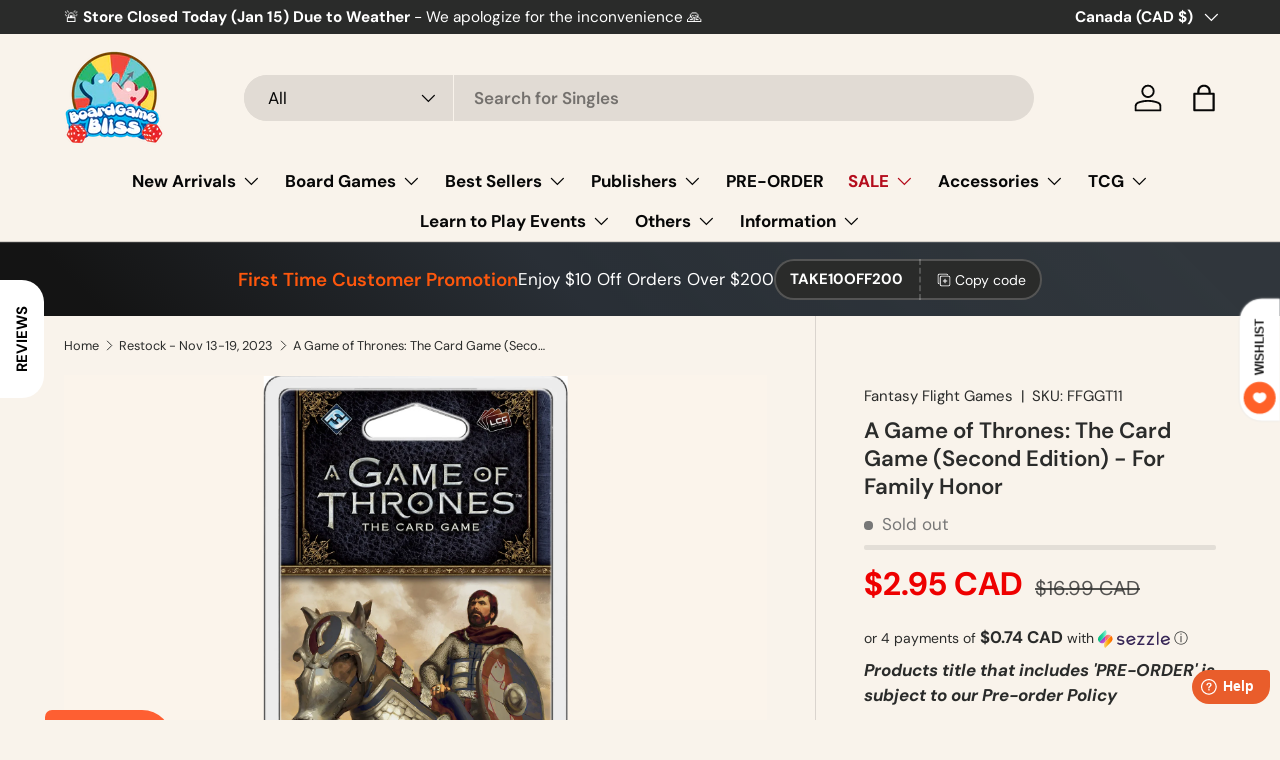

--- FILE ---
content_type: text/html; charset=utf-8
request_url: https://www.boardgamebliss.com/collections/restock-nov-13-19-2023/products/a-game-of-thrones-the-card-game-second-edition-for-family-honor
body_size: 72423
content:
<!doctype html>
<html class="no-js" lang="en" dir="ltr">
<head>
  <script>
    function addCSSToPage(cssToAdd) {
        let styleSheet = document.createElement("style");
        styleSheet.innerHTML = cssToAdd;
        document.head.appendChild(styleSheet);
    }
    
    window.EaI = setInterval(function() {
    try {
          if (document.getElementById('effectiveAppsAgreeCB') !== null) {
            addCSSToPage('.dynamic-cart-btns { display: none !important; }');
            clearInterval(window.EaI);
          }
    }
    catch(err) {}
    }, 500);
</script><meta charset="utf-8">
<meta name="viewport" content="width=device-width,initial-scale=1">
<title>A Game of Thrones: The Card Game (Second Edition) - For Family Honor &ndash; Board Game Bliss</title><link rel="canonical" href="https://www.boardgamebliss.com/products/a-game-of-thrones-the-card-game-second-edition-for-family-honor"><link rel="icon" href="//www.boardgamebliss.com/cdn/shop/files/favicon_small_32x32_82ab0730-5c94-45cd-91b7-1852e2cba64b.webp?crop=center&height=48&v=1694051923&width=48" type="image/webp">
  <link rel="apple-touch-icon" href="//www.boardgamebliss.com/cdn/shop/files/favicon_small_32x32_82ab0730-5c94-45cd-91b7-1852e2cba64b.webp?crop=center&height=180&v=1694051923&width=180"><meta name="description" content="Publisher Fantasy Flight Games Players 2-4 Playtime 60 mins Suggested Age 13 and up Expands A Game of Thrones: The Card Game (Second Edition) Additional Info 200634/game-thrones-card-game-second-edition-family-honor https://boardgamegeek.com/boardgameexpansion/200634/game-thrones-card-game-second-edition-family-honor/f"><meta property="og:site_name" content="Board Game Bliss">
<meta property="og:url" content="https://www.boardgamebliss.com/products/a-game-of-thrones-the-card-game-second-edition-for-family-honor">
<meta property="og:title" content="A Game of Thrones: The Card Game (Second Edition) - For Family Honor">
<meta property="og:type" content="product">
<meta property="og:description" content="Publisher Fantasy Flight Games Players 2-4 Playtime 60 mins Suggested Age 13 and up Expands A Game of Thrones: The Card Game (Second Edition) Additional Info 200634/game-thrones-card-game-second-edition-family-honor https://boardgamegeek.com/boardgameexpansion/200634/game-thrones-card-game-second-edition-family-honor/f"><meta property="og:image" content="http://www.boardgamebliss.com/cdn/shop/products/pic3063641.jpg?crop=center&height=1200&v=1578609165&width=1200">
  <meta property="og:image:secure_url" content="https://www.boardgamebliss.com/cdn/shop/products/pic3063641.jpg?crop=center&height=1200&v=1578609165&width=1200">
  <meta property="og:image:width" content="928">
  <meta property="og:image:height" content="1612"><meta property="og:price:amount" content="2.95">
  <meta property="og:price:currency" content="CAD"><meta name="twitter:site" content="@boardgamebliss"><meta name="twitter:card" content="summary_large_image">
<meta name="twitter:title" content="A Game of Thrones: The Card Game (Second Edition) - For Family Honor">
<meta name="twitter:description" content="Publisher Fantasy Flight Games Players 2-4 Playtime 60 mins Suggested Age 13 and up Expands A Game of Thrones: The Card Game (Second Edition) Additional Info 200634/game-thrones-card-game-second-edition-family-honor https://boardgamegeek.com/boardgameexpansion/200634/game-thrones-card-game-second-edition-family-honor/f">
<link rel="preload" href="//www.boardgamebliss.com/cdn/shop/t/79/assets/main.css?v=42160811472940897751749238007" as="style">
  <link href="//www.boardgamebliss.com/cdn/shop/t/79/assets/custom-images.css?v=38721779080892911801719114962" rel="stylesheet" type="text/css" media="all" />
<style data-shopify>
@font-face {
  font-family: "DM Sans";
  font-weight: 400;
  font-style: normal;
  font-display: swap;
  src: url("//www.boardgamebliss.com/cdn/fonts/dm_sans/dmsans_n4.ec80bd4dd7e1a334c969c265873491ae56018d72.woff2") format("woff2"),
       url("//www.boardgamebliss.com/cdn/fonts/dm_sans/dmsans_n4.87bdd914d8a61247b911147ae68e754d695c58a6.woff") format("woff");
}
@font-face {
  font-family: "DM Sans";
  font-weight: 700;
  font-style: normal;
  font-display: swap;
  src: url("//www.boardgamebliss.com/cdn/fonts/dm_sans/dmsans_n7.97e21d81502002291ea1de8aefb79170c6946ce5.woff2") format("woff2"),
       url("//www.boardgamebliss.com/cdn/fonts/dm_sans/dmsans_n7.af5c214f5116410ca1d53a2090665620e78e2e1b.woff") format("woff");
}
@font-face {
  font-family: "DM Sans";
  font-weight: 400;
  font-style: italic;
  font-display: swap;
  src: url("//www.boardgamebliss.com/cdn/fonts/dm_sans/dmsans_i4.b8fe05e69ee95d5a53155c346957d8cbf5081c1a.woff2") format("woff2"),
       url("//www.boardgamebliss.com/cdn/fonts/dm_sans/dmsans_i4.403fe28ee2ea63e142575c0aa47684d65f8c23a0.woff") format("woff");
}
@font-face {
  font-family: "DM Sans";
  font-weight: 700;
  font-style: italic;
  font-display: swap;
  src: url("//www.boardgamebliss.com/cdn/fonts/dm_sans/dmsans_i7.52b57f7d7342eb7255084623d98ab83fd96e7f9b.woff2") format("woff2"),
       url("//www.boardgamebliss.com/cdn/fonts/dm_sans/dmsans_i7.d5e14ef18a1d4a8ce78a4187580b4eb1759c2eda.woff") format("woff");
}
@font-face {
  font-family: "DM Sans";
  font-weight: 600;
  font-style: normal;
  font-display: swap;
  src: url("//www.boardgamebliss.com/cdn/fonts/dm_sans/dmsans_n6.70a2453ea926d613c6a2f89af05180d14b3a7c96.woff2") format("woff2"),
       url("//www.boardgamebliss.com/cdn/fonts/dm_sans/dmsans_n6.355605667bef215872257574b57fc097044f7e20.woff") format("woff");
}
@font-face {
  font-family: "DM Sans";
  font-weight: 700;
  font-style: normal;
  font-display: swap;
  src: url("//www.boardgamebliss.com/cdn/fonts/dm_sans/dmsans_n7.97e21d81502002291ea1de8aefb79170c6946ce5.woff2") format("woff2"),
       url("//www.boardgamebliss.com/cdn/fonts/dm_sans/dmsans_n7.af5c214f5116410ca1d53a2090665620e78e2e1b.woff") format("woff");
}
:root {
      --bg-color: 249 243 235 / 1.0;
      --bg-color-og: 249 243 235 / 1.0;
      --heading-color: 42 43 42;
      --text-color: 42 43 42;
      --text-color-og: 42 43 42;
      --scrollbar-color: 42 43 42;
      --link-color: 42 43 42;
      --link-color-og: 42 43 42;
      --star-color: 255 159 28;--swatch-border-color-default: 208 203 196;
        --swatch-border-color-active: 146 143 139;
        --swatch-card-size: 24px;
        --swatch-variant-picker-size: 64px;--color-scheme-1-bg: 0 0 0 / 0.0;
      --color-scheme-1-grad: linear-gradient(180deg, rgba(NaN, NaN, NaN, 1), rgba(244, 244, 244, 1) 100%);
      --color-scheme-1-heading: 42 43 42;
      --color-scheme-1-text: 244 244 244;
      --color-scheme-1-btn-bg: 255 88 13;
      --color-scheme-1-btn-text: 255 255 255;
      --color-scheme-1-btn-bg-hover: 255 124 64;--color-scheme-2-bg: 42 43 42 / 1.0;
      --color-scheme-2-grad: linear-gradient(225deg, rgba(51, 59, 67, 0.76) 8%, rgba(41, 47, 54, 1) 56%, rgba(20, 20, 20, 1) 92%);
      --color-scheme-2-heading: 255 88 13;
      --color-scheme-2-text: 255 255 255;
      --color-scheme-2-btn-bg: 255 88 13;
      --color-scheme-2-btn-text: 255 255 255;
      --color-scheme-2-btn-bg-hover: 255 124 64;--color-scheme-3-bg: 255 159 28 / 1.0;
      --color-scheme-3-grad: linear-gradient(71deg, rgba(180, 12, 28, 1) 8%, rgba(234, 73, 0, 1) 76%, rgba(255, 88, 13, 0.88) 92%);
      --color-scheme-3-heading: 255 255 255;
      --color-scheme-3-text: 255 255 255;
      --color-scheme-3-btn-bg: 42 43 42;
      --color-scheme-3-btn-text: 255 255 255;
      --color-scheme-3-btn-bg-hover: 82 83 82;

      --drawer-bg-color: 255 255 255 / 1.0;
      --drawer-text-color: 42 43 42;

      --panel-bg-color: 244 244 244 / 1.0;
      --panel-heading-color: 42 43 42;
      --panel-text-color: 42 43 42;

      --in-stock-text-color: 44 126 63;
      --low-stock-text-color: 210 134 26;
      --very-low-stock-text-color: 180 12 28;
      --no-stock-text-color: 119 119 119;
      --no-stock-backordered-text-color: 119 119 119;

      --error-bg-color: 252 237 238;
      --error-text-color: 180 12 28;
      --success-bg-color: 232 246 234;
      --success-text-color: 44 126 63;
      --info-bg-color: 228 237 250;
      --info-text-color: 26 102 210;

      --heading-font-family: "DM Sans", sans-serif;
      --heading-font-style: normal;
      --heading-font-weight: 600;
      --heading-scale-start: 2;

      --navigation-font-family: "DM Sans", sans-serif;
      --navigation-font-style: normal;
      --navigation-font-weight: 700;--heading-text-transform: none;
--subheading-text-transform: none;
      --body-font-family: "DM Sans", sans-serif;
      --body-font-style: normal;
      --body-font-weight: 400;
      --body-font-size: 17;

      --section-gap: 32;
      --heading-gap: calc(8 * var(--space-unit));--heading-gap: calc(6 * var(--space-unit));--grid-column-gap: 20px;--btn-bg-color: 255 88 13;
      --btn-bg-hover-color: 255 124 64;
      --btn-text-color: 255 255 255;
      --btn-bg-color-og: 255 88 13;
      --btn-text-color-og: 255 255 255;
      --btn-alt-bg-color: 58 42 47;
      --btn-alt-bg-alpha: 1.0;
      --btn-alt-text-color: 255 255 255;
      --btn-border-width: 2px;
      --btn-padding-y: 12px;

      
      --btn-border-radius: 27px;
      

      --btn-lg-border-radius: 50%;
      --btn-icon-border-radius: 50%;
      --input-with-btn-inner-radius: var(--btn-border-radius);

      --input-bg-color: 249 243 235 / 1.0;
      --input-text-color: 42 43 42;
      --input-border-width: 2px;
      --input-border-radius: 25px;
      --textarea-border-radius: 12px;
      --input-border-radius: 27px;
      --input-bg-color-diff-3: #f5ecdf;
      --input-bg-color-diff-6: #f2e5d3;

      --modal-border-radius: 16px;
      --modal-overlay-color: 0 0 0;
      --modal-overlay-opacity: 0.4;
      --drawer-border-radius: 16px;
      --overlay-border-radius: 2px;--custom-label-bg-color: 13 44 84;
      --custom-label-text-color: 255 255 255;--sale-label-bg-color: 170 17 85;
      --sale-label-text-color: 255 255 255;--sold-out-label-bg-color: 42 43 42;
      --sold-out-label-text-color: 255 255 255;--new-label-bg-color: 127 184 0;
      --new-label-text-color: 255 255 255;--preorder-label-bg-color: 0 166 237;
      --preorder-label-text-color: 255 255 255;

      --page-width: 1590px;
      --gutter-sm: 20px;
      --gutter-md: 32px;
      --gutter-lg: 64px;

      --payment-terms-bg-color: #f9f3eb;

      --coll-card-bg-color: #F9F9F9;
      --coll-card-border-color: #f2f2f2;--blend-bg-color: #f4f4f4;
        
          --aos-animate-duration: 0.6s;
        

        
          --aos-min-width: 0;
        
      

      --reading-width: 48em;
    }

    @media (max-width: 769px) {
      :root {
        --reading-width: 36em;
      }
    }
  </style><link rel="stylesheet" href="//www.boardgamebliss.com/cdn/shop/t/79/assets/main.css?v=42160811472940897751749238007">
  <script src="//www.boardgamebliss.com/cdn/shop/t/79/assets/main.js?v=15196979400931759961711119752" defer="defer"></script>
  <script src="//www.boardgamebliss.com/cdn/shop/t/79/assets/boardgamebliss.js?v=28241301338522676581719109918" defer></script><link rel="preload" href="//www.boardgamebliss.com/cdn/fonts/dm_sans/dmsans_n4.ec80bd4dd7e1a334c969c265873491ae56018d72.woff2" as="font" type="font/woff2" crossorigin fetchpriority="high"><link rel="preload" href="//www.boardgamebliss.com/cdn/fonts/dm_sans/dmsans_n6.70a2453ea926d613c6a2f89af05180d14b3a7c96.woff2" as="font" type="font/woff2" crossorigin fetchpriority="high"><script>window.performance && window.performance.mark && window.performance.mark('shopify.content_for_header.start');</script><meta name="google-site-verification" content="mwzLOhQ0OyVFNL7v0Jhwg46E1G3Qauc8Q2JD7fWwrho">
<meta id="shopify-digital-wallet" name="shopify-digital-wallet" content="/2749631/digital_wallets/dialog">
<meta name="shopify-checkout-api-token" content="50943c1eede99b5be2be5d9184ab62e9">
<meta id="in-context-paypal-metadata" data-shop-id="2749631" data-venmo-supported="false" data-environment="production" data-locale="en_US" data-paypal-v4="true" data-currency="CAD">
<link rel="alternate" type="application/json+oembed" href="https://www.boardgamebliss.com/products/a-game-of-thrones-the-card-game-second-edition-for-family-honor.oembed">
<script async="async" src="/checkouts/internal/preloads.js?locale=en-CA"></script>
<link rel="preconnect" href="https://shop.app" crossorigin="anonymous">
<script async="async" src="https://shop.app/checkouts/internal/preloads.js?locale=en-CA&shop_id=2749631" crossorigin="anonymous"></script>
<script id="apple-pay-shop-capabilities" type="application/json">{"shopId":2749631,"countryCode":"CA","currencyCode":"CAD","merchantCapabilities":["supports3DS"],"merchantId":"gid:\/\/shopify\/Shop\/2749631","merchantName":"Board Game Bliss","requiredBillingContactFields":["postalAddress","email","phone"],"requiredShippingContactFields":["postalAddress","email","phone"],"shippingType":"shipping","supportedNetworks":["visa","masterCard","amex","discover","interac","jcb"],"total":{"type":"pending","label":"Board Game Bliss","amount":"1.00"},"shopifyPaymentsEnabled":true,"supportsSubscriptions":true}</script>
<script id="shopify-features" type="application/json">{"accessToken":"50943c1eede99b5be2be5d9184ab62e9","betas":["rich-media-storefront-analytics"],"domain":"www.boardgamebliss.com","predictiveSearch":true,"shopId":2749631,"locale":"en"}</script>
<script>var Shopify = Shopify || {};
Shopify.shop = "boardgamebliss.myshopify.com";
Shopify.locale = "en";
Shopify.currency = {"active":"CAD","rate":"1.0"};
Shopify.country = "CA";
Shopify.theme = {"name":"Enterprise [Latest]","id":128081133619,"schema_name":"Enterprise","schema_version":"1.4.2","theme_store_id":1657,"role":"main"};
Shopify.theme.handle = "null";
Shopify.theme.style = {"id":null,"handle":null};
Shopify.cdnHost = "www.boardgamebliss.com/cdn";
Shopify.routes = Shopify.routes || {};
Shopify.routes.root = "/";</script>
<script type="module">!function(o){(o.Shopify=o.Shopify||{}).modules=!0}(window);</script>
<script>!function(o){function n(){var o=[];function n(){o.push(Array.prototype.slice.apply(arguments))}return n.q=o,n}var t=o.Shopify=o.Shopify||{};t.loadFeatures=n(),t.autoloadFeatures=n()}(window);</script>
<script>
  window.ShopifyPay = window.ShopifyPay || {};
  window.ShopifyPay.apiHost = "shop.app\/pay";
  window.ShopifyPay.redirectState = null;
</script>
<script id="shop-js-analytics" type="application/json">{"pageType":"product"}</script>
<script defer="defer" async type="module" src="//www.boardgamebliss.com/cdn/shopifycloud/shop-js/modules/v2/client.init-shop-cart-sync_IZsNAliE.en.esm.js"></script>
<script defer="defer" async type="module" src="//www.boardgamebliss.com/cdn/shopifycloud/shop-js/modules/v2/chunk.common_0OUaOowp.esm.js"></script>
<script type="module">
  await import("//www.boardgamebliss.com/cdn/shopifycloud/shop-js/modules/v2/client.init-shop-cart-sync_IZsNAliE.en.esm.js");
await import("//www.boardgamebliss.com/cdn/shopifycloud/shop-js/modules/v2/chunk.common_0OUaOowp.esm.js");

  window.Shopify.SignInWithShop?.initShopCartSync?.({"fedCMEnabled":true,"windoidEnabled":true});

</script>
<script>
  window.Shopify = window.Shopify || {};
  if (!window.Shopify.featureAssets) window.Shopify.featureAssets = {};
  window.Shopify.featureAssets['shop-js'] = {"shop-cart-sync":["modules/v2/client.shop-cart-sync_DLOhI_0X.en.esm.js","modules/v2/chunk.common_0OUaOowp.esm.js"],"init-fed-cm":["modules/v2/client.init-fed-cm_C6YtU0w6.en.esm.js","modules/v2/chunk.common_0OUaOowp.esm.js"],"shop-button":["modules/v2/client.shop-button_BCMx7GTG.en.esm.js","modules/v2/chunk.common_0OUaOowp.esm.js"],"shop-cash-offers":["modules/v2/client.shop-cash-offers_BT26qb5j.en.esm.js","modules/v2/chunk.common_0OUaOowp.esm.js","modules/v2/chunk.modal_CGo_dVj3.esm.js"],"init-windoid":["modules/v2/client.init-windoid_B9PkRMql.en.esm.js","modules/v2/chunk.common_0OUaOowp.esm.js"],"init-shop-email-lookup-coordinator":["modules/v2/client.init-shop-email-lookup-coordinator_DZkqjsbU.en.esm.js","modules/v2/chunk.common_0OUaOowp.esm.js"],"shop-toast-manager":["modules/v2/client.shop-toast-manager_Di2EnuM7.en.esm.js","modules/v2/chunk.common_0OUaOowp.esm.js"],"shop-login-button":["modules/v2/client.shop-login-button_BtqW_SIO.en.esm.js","modules/v2/chunk.common_0OUaOowp.esm.js","modules/v2/chunk.modal_CGo_dVj3.esm.js"],"avatar":["modules/v2/client.avatar_BTnouDA3.en.esm.js"],"pay-button":["modules/v2/client.pay-button_CWa-C9R1.en.esm.js","modules/v2/chunk.common_0OUaOowp.esm.js"],"init-shop-cart-sync":["modules/v2/client.init-shop-cart-sync_IZsNAliE.en.esm.js","modules/v2/chunk.common_0OUaOowp.esm.js"],"init-customer-accounts":["modules/v2/client.init-customer-accounts_DenGwJTU.en.esm.js","modules/v2/client.shop-login-button_BtqW_SIO.en.esm.js","modules/v2/chunk.common_0OUaOowp.esm.js","modules/v2/chunk.modal_CGo_dVj3.esm.js"],"init-shop-for-new-customer-accounts":["modules/v2/client.init-shop-for-new-customer-accounts_JdHXxpS9.en.esm.js","modules/v2/client.shop-login-button_BtqW_SIO.en.esm.js","modules/v2/chunk.common_0OUaOowp.esm.js","modules/v2/chunk.modal_CGo_dVj3.esm.js"],"init-customer-accounts-sign-up":["modules/v2/client.init-customer-accounts-sign-up_D6__K_p8.en.esm.js","modules/v2/client.shop-login-button_BtqW_SIO.en.esm.js","modules/v2/chunk.common_0OUaOowp.esm.js","modules/v2/chunk.modal_CGo_dVj3.esm.js"],"checkout-modal":["modules/v2/client.checkout-modal_C_ZQDY6s.en.esm.js","modules/v2/chunk.common_0OUaOowp.esm.js","modules/v2/chunk.modal_CGo_dVj3.esm.js"],"shop-follow-button":["modules/v2/client.shop-follow-button_XetIsj8l.en.esm.js","modules/v2/chunk.common_0OUaOowp.esm.js","modules/v2/chunk.modal_CGo_dVj3.esm.js"],"lead-capture":["modules/v2/client.lead-capture_DvA72MRN.en.esm.js","modules/v2/chunk.common_0OUaOowp.esm.js","modules/v2/chunk.modal_CGo_dVj3.esm.js"],"shop-login":["modules/v2/client.shop-login_ClXNxyh6.en.esm.js","modules/v2/chunk.common_0OUaOowp.esm.js","modules/v2/chunk.modal_CGo_dVj3.esm.js"],"payment-terms":["modules/v2/client.payment-terms_CNlwjfZz.en.esm.js","modules/v2/chunk.common_0OUaOowp.esm.js","modules/v2/chunk.modal_CGo_dVj3.esm.js"]};
</script>
<script>(function() {
  var isLoaded = false;
  function asyncLoad() {
    if (isLoaded) return;
    isLoaded = true;
    var urls = ["https:\/\/d1hcrjcdtouu7e.cloudfront.net\/js\/gdpr_cookie_consent.min.js?shop=boardgamebliss.myshopify.com","https:\/\/app.tncapp.com\/get_script\/c3c5da6a46d211eea5fc0e730d1003c6.js?v=889503\u0026shop=boardgamebliss.myshopify.com","https:\/\/static.klaviyo.com\/onsite\/js\/J74Lza\/klaviyo.js?company_id=J74Lza\u0026shop=boardgamebliss.myshopify.com","https:\/\/shopify-duty-tax.prod.zdops.net\/hello?1752614341988\u0026shop=boardgamebliss.myshopify.com"];
    for (var i = 0; i < urls.length; i++) {
      var s = document.createElement('script');
      s.type = 'text/javascript';
      s.async = true;
      s.src = urls[i];
      var x = document.getElementsByTagName('script')[0];
      x.parentNode.insertBefore(s, x);
    }
  };
  if(window.attachEvent) {
    window.attachEvent('onload', asyncLoad);
  } else {
    window.addEventListener('load', asyncLoad, false);
  }
})();</script>
<script id="__st">var __st={"a":2749631,"offset":-18000,"reqid":"c6709382-9afd-4780-a9fc-0fbc63deae10-1768530169","pageurl":"www.boardgamebliss.com\/collections\/restock-nov-13-19-2023\/products\/a-game-of-thrones-the-card-game-second-edition-for-family-honor","u":"f6c0c564360e","p":"product","rtyp":"product","rid":8197404417};</script>
<script>window.ShopifyPaypalV4VisibilityTracking = true;</script>
<script id="form-persister">!function(){'use strict';const t='contact',e='new_comment',n=[[t,t],['blogs',e],['comments',e],[t,'customer']],o='password',r='form_key',c=['recaptcha-v3-token','g-recaptcha-response','h-captcha-response',o],s=()=>{try{return window.sessionStorage}catch{return}},i='__shopify_v',u=t=>t.elements[r],a=function(){const t=[...n].map((([t,e])=>`form[action*='/${t}']:not([data-nocaptcha='true']) input[name='form_type'][value='${e}']`)).join(',');var e;return e=t,()=>e?[...document.querySelectorAll(e)].map((t=>t.form)):[]}();function m(t){const e=u(t);a().includes(t)&&(!e||!e.value)&&function(t){try{if(!s())return;!function(t){const e=s();if(!e)return;const n=u(t);if(!n)return;const o=n.value;o&&e.removeItem(o)}(t);const e=Array.from(Array(32),(()=>Math.random().toString(36)[2])).join('');!function(t,e){u(t)||t.append(Object.assign(document.createElement('input'),{type:'hidden',name:r})),t.elements[r].value=e}(t,e),function(t,e){const n=s();if(!n)return;const r=[...t.querySelectorAll(`input[type='${o}']`)].map((({name:t})=>t)),u=[...c,...r],a={};for(const[o,c]of new FormData(t).entries())u.includes(o)||(a[o]=c);n.setItem(e,JSON.stringify({[i]:1,action:t.action,data:a}))}(t,e)}catch(e){console.error('failed to persist form',e)}}(t)}const f=t=>{if('true'===t.dataset.persistBound)return;const e=function(t,e){const n=function(t){return'function'==typeof t.submit?t.submit:HTMLFormElement.prototype.submit}(t).bind(t);return function(){let t;return()=>{t||(t=!0,(()=>{try{e(),n()}catch(t){(t=>{console.error('form submit failed',t)})(t)}})(),setTimeout((()=>t=!1),250))}}()}(t,(()=>{m(t)}));!function(t,e){if('function'==typeof t.submit&&'function'==typeof e)try{t.submit=e}catch{}}(t,e),t.addEventListener('submit',(t=>{t.preventDefault(),e()})),t.dataset.persistBound='true'};!function(){function t(t){const e=(t=>{const e=t.target;return e instanceof HTMLFormElement?e:e&&e.form})(t);e&&m(e)}document.addEventListener('submit',t),document.addEventListener('DOMContentLoaded',(()=>{const e=a();for(const t of e)f(t);var n;n=document.body,new window.MutationObserver((t=>{for(const e of t)if('childList'===e.type&&e.addedNodes.length)for(const t of e.addedNodes)1===t.nodeType&&'FORM'===t.tagName&&a().includes(t)&&f(t)})).observe(n,{childList:!0,subtree:!0,attributes:!1}),document.removeEventListener('submit',t)}))}()}();</script>
<script integrity="sha256-4kQ18oKyAcykRKYeNunJcIwy7WH5gtpwJnB7kiuLZ1E=" data-source-attribution="shopify.loadfeatures" defer="defer" src="//www.boardgamebliss.com/cdn/shopifycloud/storefront/assets/storefront/load_feature-a0a9edcb.js" crossorigin="anonymous"></script>
<script crossorigin="anonymous" defer="defer" src="//www.boardgamebliss.com/cdn/shopifycloud/storefront/assets/shopify_pay/storefront-65b4c6d7.js?v=20250812"></script>
<script data-source-attribution="shopify.dynamic_checkout.dynamic.init">var Shopify=Shopify||{};Shopify.PaymentButton=Shopify.PaymentButton||{isStorefrontPortableWallets:!0,init:function(){window.Shopify.PaymentButton.init=function(){};var t=document.createElement("script");t.src="https://www.boardgamebliss.com/cdn/shopifycloud/portable-wallets/latest/portable-wallets.en.js",t.type="module",document.head.appendChild(t)}};
</script>
<script data-source-attribution="shopify.dynamic_checkout.buyer_consent">
  function portableWalletsHideBuyerConsent(e){var t=document.getElementById("shopify-buyer-consent"),n=document.getElementById("shopify-subscription-policy-button");t&&n&&(t.classList.add("hidden"),t.setAttribute("aria-hidden","true"),n.removeEventListener("click",e))}function portableWalletsShowBuyerConsent(e){var t=document.getElementById("shopify-buyer-consent"),n=document.getElementById("shopify-subscription-policy-button");t&&n&&(t.classList.remove("hidden"),t.removeAttribute("aria-hidden"),n.addEventListener("click",e))}window.Shopify?.PaymentButton&&(window.Shopify.PaymentButton.hideBuyerConsent=portableWalletsHideBuyerConsent,window.Shopify.PaymentButton.showBuyerConsent=portableWalletsShowBuyerConsent);
</script>
<script data-source-attribution="shopify.dynamic_checkout.cart.bootstrap">document.addEventListener("DOMContentLoaded",(function(){function t(){return document.querySelector("shopify-accelerated-checkout-cart, shopify-accelerated-checkout")}if(t())Shopify.PaymentButton.init();else{new MutationObserver((function(e,n){t()&&(Shopify.PaymentButton.init(),n.disconnect())})).observe(document.body,{childList:!0,subtree:!0})}}));
</script>
<link id="shopify-accelerated-checkout-styles" rel="stylesheet" media="screen" href="https://www.boardgamebliss.com/cdn/shopifycloud/portable-wallets/latest/accelerated-checkout-backwards-compat.css" crossorigin="anonymous">
<style id="shopify-accelerated-checkout-cart">
        #shopify-buyer-consent {
  margin-top: 1em;
  display: inline-block;
  width: 100%;
}

#shopify-buyer-consent.hidden {
  display: none;
}

#shopify-subscription-policy-button {
  background: none;
  border: none;
  padding: 0;
  text-decoration: underline;
  font-size: inherit;
  cursor: pointer;
}

#shopify-subscription-policy-button::before {
  box-shadow: none;
}

      </style>
<script id="sections-script" data-sections="header,footer" defer="defer" src="//www.boardgamebliss.com/cdn/shop/t/79/compiled_assets/scripts.js?16666"></script>
<script>window.performance && window.performance.mark && window.performance.mark('shopify.content_for_header.end');</script>

    <script src="//www.boardgamebliss.com/cdn/shop/t/79/assets/animate-on-scroll.js?v=15249566486942820451711119751" defer="defer"></script>
    <link rel="stylesheet" href="//www.boardgamebliss.com/cdn/shop/t/79/assets/animate-on-scroll.css?v=116194678796051782541711119751">
  

  <script>
    document.documentElement.className = document.documentElement.className.replace('no-js', 'js');
  </script>

  <script>
  	window.fwSettings={
  	'widget_id':47000003621
  	};
  	!function(){if("function"!=typeof window.FreshworksWidget){var n=function(){n.q.push(arguments)};n.q=[],window.FreshworksWidget=n}}() 
  </script>
  <script type='text/javascript' src='https://widget.freshworks.com/widgets/47000003621.js' async defer></script><!-- CC Custom Head Start --><style>
.dynamic-cart-btns [data-shopify-buttoncontainer] [role=button], .shopify-cleanslate li:has(iframe){
overflow: hidden;
    border-radius: var(--btn-border-radius, 0) !important;

}
</style><!-- CC Custom Head End --><!-- BEGIN app block: shopify://apps/consentmo-gdpr/blocks/gdpr_cookie_consent/4fbe573f-a377-4fea-9801-3ee0858cae41 -->


<!-- END app block --><!-- BEGIN app block: shopify://apps/uppromote-affiliate/blocks/core-script/64c32457-930d-4cb9-9641-e24c0d9cf1f4 --><!-- BEGIN app snippet: core-metafields-setting --><!--suppress ES6ConvertVarToLetConst -->
<script type="application/json" id="core-uppromote-settings">{"app_env":{"env":"production"},"message_bar_setting":{"referral_enable":0,"referral_content":"You're shopping with {affiliate_name}!","referral_font":"Poppins","referral_font_size":14,"referral_text_color":"#ffffff","referral_background_color":"#338FB1","not_referral_enable":0,"not_referral_content":"Enjoy your time.","not_referral_font":"Poppins","not_referral_font_size":14,"not_referral_text_color":"#ffffff","not_referral_background_color":"#338FB1"}}</script>
<script type="application/json" id="core-uppromote-cart">{"note":null,"attributes":{},"original_total_price":0,"total_price":0,"total_discount":0,"total_weight":0.0,"item_count":0,"items":[],"requires_shipping":false,"currency":"CAD","items_subtotal_price":0,"cart_level_discount_applications":[],"checkout_charge_amount":0}</script>
<script id="core-uppromote-quick-store-tracking-vars">
    function getDocumentContext(){const{href:a,hash:b,host:c,hostname:d,origin:e,pathname:f,port:g,protocol:h,search:i}=window.location,j=document.referrer,k=document.characterSet,l=document.title;return{location:{href:a,hash:b,host:c,hostname:d,origin:e,pathname:f,port:g,protocol:h,search:i},referrer:j||document.location.href,characterSet:k,title:l}}function getNavigatorContext(){const{language:a,cookieEnabled:b,languages:c,userAgent:d}=navigator;return{language:a,cookieEnabled:b,languages:c,userAgent:d}}function getWindowContext(){const{innerHeight:a,innerWidth:b,outerHeight:c,outerWidth:d,origin:e,screen:{height:j,width:k},screenX:f,screenY:g,scrollX:h,scrollY:i}=window;return{innerHeight:a,innerWidth:b,outerHeight:c,outerWidth:d,origin:e,screen:{screenHeight:j,screenWidth:k},screenX:f,screenY:g,scrollX:h,scrollY:i,location:getDocumentContext().location}}function getContext(){return{document:getDocumentContext(),navigator:getNavigatorContext(),window:getWindowContext()}}
    if (window.location.href.includes('?sca_ref=')) {
        localStorage.setItem('__up_lastViewedPageContext', JSON.stringify({
            context: getContext(),
            timestamp: new Date().toISOString(),
        }))
    }
</script>

<script id="core-uppromote-setting-booster">
    var UpPromoteCoreSettings = JSON.parse(document.getElementById('core-uppromote-settings').textContent)
    UpPromoteCoreSettings.currentCart = JSON.parse(document.getElementById('core-uppromote-cart')?.textContent || '{}')
    const idToClean = ['core-uppromote-settings', 'core-uppromote-cart', 'core-uppromote-setting-booster', 'core-uppromote-quick-store-tracking-vars']
    idToClean.forEach(id => {
        document.getElementById(id)?.remove()
    })
</script>
<!-- END app snippet -->


<!-- END app block --><!-- BEGIN app block: shopify://apps/judge-me-reviews/blocks/judgeme_core/61ccd3b1-a9f2-4160-9fe9-4fec8413e5d8 --><!-- Start of Judge.me Core -->






<link rel="dns-prefetch" href="https://cdnwidget.judge.me">
<link rel="dns-prefetch" href="https://cdn.judge.me">
<link rel="dns-prefetch" href="https://cdn1.judge.me">
<link rel="dns-prefetch" href="https://api.judge.me">

<script data-cfasync='false' class='jdgm-settings-script'>window.jdgmSettings={"pagination":5,"disable_web_reviews":false,"badge_no_review_text":"No reviews","badge_n_reviews_text":"{{ n }} review/reviews","badge_star_color":"#f98b28","hide_badge_preview_if_no_reviews":true,"badge_hide_text":false,"enforce_center_preview_badge":false,"widget_title":"Customer Reviews","widget_open_form_text":"Write a review","widget_close_form_text":"Cancel review","widget_refresh_page_text":"Refresh page","widget_summary_text":"Based on {{ number_of_reviews }} review/reviews","widget_no_review_text":"Be the first to write a review","widget_name_field_text":"Display name","widget_verified_name_field_text":"Verified Name (public)","widget_name_placeholder_text":"Display name","widget_required_field_error_text":"This field is required.","widget_email_field_text":"Email address","widget_verified_email_field_text":"Verified Email (private, can not be edited)","widget_email_placeholder_text":"Your email address","widget_email_field_error_text":"Please enter a valid email address.","widget_rating_field_text":"Rating","widget_review_title_field_text":"Review Title","widget_review_title_placeholder_text":"Give your review a title","widget_review_body_field_text":"Review content","widget_review_body_placeholder_text":"Start writing here...","widget_pictures_field_text":"Picture/Video (optional)","widget_submit_review_text":"Submit Review","widget_submit_verified_review_text":"Submit Verified Review","widget_submit_success_msg_with_auto_publish":"Thank you! Please refresh the page in a few moments to see your review. You can remove or edit your review by logging into \u003ca href='https://judge.me/login' target='_blank' rel='nofollow noopener'\u003eJudge.me\u003c/a\u003e","widget_submit_success_msg_no_auto_publish":"Thank you! Your review will be published as soon as it is approved by the shop admin. You can remove or edit your review by logging into \u003ca href='https://judge.me/login' target='_blank' rel='nofollow noopener'\u003eJudge.me\u003c/a\u003e","widget_show_default_reviews_out_of_total_text":"Showing {{ n_reviews_shown }} out of {{ n_reviews }} reviews.","widget_show_all_link_text":"Show all","widget_show_less_link_text":"Show less","widget_author_said_text":"{{ reviewer_name }} said:","widget_days_text":"{{ n }} days ago","widget_weeks_text":"{{ n }} week/weeks ago","widget_months_text":"{{ n }} month/months ago","widget_years_text":"{{ n }} year/years ago","widget_yesterday_text":"Yesterday","widget_today_text":"Today","widget_replied_text":"\u003e\u003e {{ shop_name }} replied:","widget_read_more_text":"Read more","widget_reviewer_name_as_initial":"","widget_rating_filter_color":"","widget_rating_filter_see_all_text":"See all reviews","widget_sorting_most_recent_text":"Most Recent","widget_sorting_highest_rating_text":"Highest Rating","widget_sorting_lowest_rating_text":"Lowest Rating","widget_sorting_with_pictures_text":"Only Pictures","widget_sorting_most_helpful_text":"Most Helpful","widget_open_question_form_text":"Ask a question","widget_reviews_subtab_text":"Reviews","widget_questions_subtab_text":"Questions","widget_question_label_text":"Question","widget_answer_label_text":"Answer","widget_question_placeholder_text":"Write your question here","widget_submit_question_text":"Submit Question","widget_question_submit_success_text":"Thank you for your question! We will notify you once it gets answered.","widget_star_color":"#f98b28","verified_badge_text":"Verified","verified_badge_bg_color":"","verified_badge_text_color":"","verified_badge_placement":"left-of-reviewer-name","widget_review_max_height":3,"widget_hide_border":false,"widget_social_share":false,"widget_thumb":false,"widget_review_location_show":false,"widget_location_format":"country_iso_code","all_reviews_include_out_of_store_products":true,"all_reviews_out_of_store_text":"(out of store)","all_reviews_pagination":100,"all_reviews_product_name_prefix_text":"about","enable_review_pictures":true,"enable_question_anwser":false,"widget_theme":"","review_date_format":"mm/dd/yyyy","default_sort_method":"most-recent","widget_product_reviews_subtab_text":"Product Reviews","widget_shop_reviews_subtab_text":"Shop Reviews","widget_other_products_reviews_text":"Reviews for other products","widget_store_reviews_subtab_text":"Store reviews","widget_no_store_reviews_text":"This store hasn't received any reviews yet","widget_web_restriction_product_reviews_text":"This product hasn't received any reviews yet","widget_no_items_text":"No items found","widget_show_more_text":"Show more","widget_write_a_store_review_text":"Write a Store Review","widget_other_languages_heading":"Reviews in Other Languages","widget_translate_review_text":"Translate review to {{ language }}","widget_translating_review_text":"Translating...","widget_show_original_translation_text":"Show original ({{ language }})","widget_translate_review_failed_text":"Review couldn't be translated.","widget_translate_review_retry_text":"Retry","widget_translate_review_try_again_later_text":"Try again later","show_product_url_for_grouped_product":false,"widget_sorting_pictures_first_text":"Pictures First","show_pictures_on_all_rev_page_mobile":false,"show_pictures_on_all_rev_page_desktop":false,"floating_tab_hide_mobile_install_preference":true,"floating_tab_button_name":"REVIEWS","floating_tab_title":"Let customers speak for us","floating_tab_button_color":"#000000","floating_tab_button_background_color":"#ffffff","floating_tab_url":"","floating_tab_url_enabled":true,"floating_tab_tab_style":"text","all_reviews_text_badge_text":"Customers rate us {{ shop.metafields.judgeme.all_reviews_rating | round: 1 }}/5 based on {{ shop.metafields.judgeme.all_reviews_count }} reviews.","all_reviews_text_badge_text_branded_style":"{{ shop.metafields.judgeme.all_reviews_rating | round: 1 }} out of 5 stars based on {{ shop.metafields.judgeme.all_reviews_count }} reviews","is_all_reviews_text_badge_a_link":false,"show_stars_for_all_reviews_text_badge":false,"all_reviews_text_badge_url":"","all_reviews_text_style":"text","all_reviews_text_color_style":"judgeme_brand_color","all_reviews_text_color":"#108474","all_reviews_text_show_jm_brand":true,"featured_carousel_show_header":true,"featured_carousel_title":"From Our Customers","testimonials_carousel_title":"Customers are saying","videos_carousel_title":"Real customer stories","cards_carousel_title":"Customers are saying","featured_carousel_count_text":"from {{ n }} reviews","featured_carousel_add_link_to_all_reviews_page":false,"featured_carousel_url":"","featured_carousel_show_images":true,"featured_carousel_autoslide_interval":5,"featured_carousel_arrows_on_the_sides":true,"featured_carousel_height":250,"featured_carousel_width":100,"featured_carousel_image_size":80,"featured_carousel_image_height":250,"featured_carousel_arrow_color":"#8B6946","verified_count_badge_style":"vintage","verified_count_badge_orientation":"horizontal","verified_count_badge_color_style":"judgeme_brand_color","verified_count_badge_color":"#108474","is_verified_count_badge_a_link":false,"verified_count_badge_url":"","verified_count_badge_show_jm_brand":true,"widget_rating_preset_default":5,"widget_first_sub_tab":"product-reviews","widget_show_histogram":true,"widget_histogram_use_custom_color":false,"widget_pagination_use_custom_color":false,"widget_star_use_custom_color":true,"widget_verified_badge_use_custom_color":false,"widget_write_review_use_custom_color":false,"picture_reminder_submit_button":"Upload Pictures","enable_review_videos":false,"mute_video_by_default":false,"widget_sorting_videos_first_text":"Videos First","widget_review_pending_text":"Pending","featured_carousel_items_for_large_screen":5,"social_share_options_order":"Facebook,Twitter","remove_microdata_snippet":false,"disable_json_ld":false,"enable_json_ld_products":false,"preview_badge_show_question_text":false,"preview_badge_no_question_text":"No questions","preview_badge_n_question_text":"{{ number_of_questions }} question/questions","qa_badge_show_icon":false,"qa_badge_position":"same-row","remove_judgeme_branding":true,"widget_add_search_bar":false,"widget_search_bar_placeholder":"Search","widget_sorting_verified_only_text":"Verified only","featured_carousel_theme":"default","featured_carousel_show_rating":true,"featured_carousel_show_title":true,"featured_carousel_show_body":true,"featured_carousel_show_date":false,"featured_carousel_show_reviewer":true,"featured_carousel_show_product":false,"featured_carousel_header_background_color":"#108474","featured_carousel_header_text_color":"#ffffff","featured_carousel_name_product_separator":"reviewed","featured_carousel_full_star_background":"#108474","featured_carousel_empty_star_background":"#dadada","featured_carousel_vertical_theme_background":"#f9fafb","featured_carousel_verified_badge_enable":true,"featured_carousel_verified_badge_color":"#108474","featured_carousel_border_style":"round","featured_carousel_review_line_length_limit":3,"featured_carousel_more_reviews_button_text":"Read more reviews","featured_carousel_view_product_button_text":"View product","all_reviews_page_load_reviews_on":"scroll","all_reviews_page_load_more_text":"Load More Reviews","disable_fb_tab_reviews":false,"enable_ajax_cdn_cache":false,"widget_public_name_text":"displayed publicly like","default_reviewer_name":"John Smith","default_reviewer_name_has_non_latin":true,"widget_reviewer_anonymous":"Anonymous","medals_widget_title":"Judge.me Review Medals","medals_widget_background_color":"#f9fafb","medals_widget_position":"footer_all_pages","medals_widget_border_color":"#f9fafb","medals_widget_verified_text_position":"left","medals_widget_use_monochromatic_version":false,"medals_widget_elements_color":"#108474","show_reviewer_avatar":true,"widget_invalid_yt_video_url_error_text":"Not a YouTube video URL","widget_max_length_field_error_text":"Please enter no more than {0} characters.","widget_show_country_flag":false,"widget_show_collected_via_shop_app":true,"widget_verified_by_shop_badge_style":"light","widget_verified_by_shop_text":"Verified by Shop","widget_show_photo_gallery":true,"widget_load_with_code_splitting":true,"widget_ugc_install_preference":false,"widget_ugc_title":"Made by us, Shared by you","widget_ugc_subtitle":"Tag us to see your picture featured in our page","widget_ugc_arrows_color":"#ffffff","widget_ugc_primary_button_text":"Buy Now","widget_ugc_primary_button_background_color":"#108474","widget_ugc_primary_button_text_color":"#ffffff","widget_ugc_primary_button_border_width":"0","widget_ugc_primary_button_border_style":"none","widget_ugc_primary_button_border_color":"#108474","widget_ugc_primary_button_border_radius":"25","widget_ugc_secondary_button_text":"Load More","widget_ugc_secondary_button_background_color":"#ffffff","widget_ugc_secondary_button_text_color":"#108474","widget_ugc_secondary_button_border_width":"2","widget_ugc_secondary_button_border_style":"solid","widget_ugc_secondary_button_border_color":"#108474","widget_ugc_secondary_button_border_radius":"25","widget_ugc_reviews_button_text":"View Reviews","widget_ugc_reviews_button_background_color":"#ffffff","widget_ugc_reviews_button_text_color":"#108474","widget_ugc_reviews_button_border_width":"2","widget_ugc_reviews_button_border_style":"solid","widget_ugc_reviews_button_border_color":"#108474","widget_ugc_reviews_button_border_radius":"25","widget_ugc_reviews_button_link_to":"judgeme-reviews-page","widget_ugc_show_post_date":true,"widget_ugc_max_width":"800","widget_rating_metafield_value_type":true,"widget_primary_color":"#f98b28","widget_enable_secondary_color":true,"widget_secondary_color":"#e7e2de","widget_summary_average_rating_text":"{{ average_rating }} out of 5","widget_media_grid_title":"Customer photos \u0026 videos","widget_media_grid_see_more_text":"See more","widget_round_style":true,"widget_show_product_medals":false,"widget_verified_by_judgeme_text":"Verified","widget_show_store_medals":false,"widget_verified_by_judgeme_text_in_store_medals":"Verified by Judge.me","widget_media_field_exceed_quantity_message":"Sorry, we can only accept {{ max_media }} for one review.","widget_media_field_exceed_limit_message":"{{ file_name }} is too large, please select a {{ media_type }} less than {{ size_limit }}MB.","widget_review_submitted_text":"Review Submitted!","widget_question_submitted_text":"Question Submitted!","widget_close_form_text_question":"Cancel","widget_write_your_answer_here_text":"Write your answer here","widget_enabled_branded_link":true,"widget_show_collected_by_judgeme":true,"widget_reviewer_name_color":"","widget_write_review_text_color":"","widget_write_review_bg_color":"","widget_collected_by_judgeme_text":"collected by Judge.me","widget_pagination_type":"standard","widget_load_more_text":"Load More","widget_load_more_color":"#108474","widget_full_review_text":"Full Review","widget_read_more_reviews_text":"Read More Reviews","widget_read_questions_text":"Read Questions","widget_questions_and_answers_text":"Questions \u0026 Answers","widget_verified_by_text":"Verified by","widget_verified_text":"Verified","widget_number_of_reviews_text":"{{ number_of_reviews }} reviews","widget_back_button_text":"Back","widget_next_button_text":"Next","widget_custom_forms_filter_button":"Filters","custom_forms_style":"vertical","widget_show_review_information":false,"how_reviews_are_collected":"How reviews are collected?","widget_show_review_keywords":false,"widget_gdpr_statement":"How we use your data: We'll only contact you about the review you left, and only if necessary. By submitting your review, you agree to Judge.me's \u003ca href='https://judge.me/terms' target='_blank' rel='nofollow noopener'\u003eterms\u003c/a\u003e, \u003ca href='https://judge.me/privacy' target='_blank' rel='nofollow noopener'\u003eprivacy\u003c/a\u003e and \u003ca href='https://judge.me/content-policy' target='_blank' rel='nofollow noopener'\u003econtent\u003c/a\u003e policies.","widget_multilingual_sorting_enabled":false,"widget_translate_review_content_enabled":false,"widget_translate_review_content_method":"manual","popup_widget_review_selection":"automatically_with_pictures","popup_widget_round_border_style":true,"popup_widget_show_title":true,"popup_widget_show_body":true,"popup_widget_show_reviewer":false,"popup_widget_show_product":true,"popup_widget_show_pictures":true,"popup_widget_use_review_picture":true,"popup_widget_show_on_home_page":true,"popup_widget_show_on_product_page":true,"popup_widget_show_on_collection_page":true,"popup_widget_show_on_cart_page":true,"popup_widget_position":"bottom_left","popup_widget_first_review_delay":5,"popup_widget_duration":5,"popup_widget_interval":5,"popup_widget_review_count":5,"popup_widget_hide_on_mobile":true,"review_snippet_widget_round_border_style":true,"review_snippet_widget_card_color":"#FFFFFF","review_snippet_widget_slider_arrows_background_color":"#FFFFFF","review_snippet_widget_slider_arrows_color":"#000000","review_snippet_widget_star_color":"#108474","show_product_variant":false,"all_reviews_product_variant_label_text":"Variant: ","widget_show_verified_branding":false,"widget_ai_summary_title":"Customers say","widget_ai_summary_disclaimer":"AI-powered review summary based on recent customer reviews","widget_show_ai_summary":false,"widget_show_ai_summary_bg":false,"widget_show_review_title_input":true,"redirect_reviewers_invited_via_email":"review_widget","request_store_review_after_product_review":false,"request_review_other_products_in_order":false,"review_form_color_scheme":"default","review_form_corner_style":"square","review_form_star_color":{},"review_form_text_color":"#333333","review_form_background_color":"#ffffff","review_form_field_background_color":"#fafafa","review_form_button_color":{},"review_form_button_text_color":"#ffffff","review_form_modal_overlay_color":"#000000","review_content_screen_title_text":"How would you rate this product?","review_content_introduction_text":"We would love it if you would share a bit about your experience.","store_review_form_title_text":"How would you rate this store?","store_review_form_introduction_text":"We would love it if you would share a bit about your experience.","show_review_guidance_text":true,"one_star_review_guidance_text":"Poor","five_star_review_guidance_text":"Great","customer_information_screen_title_text":"About you","customer_information_introduction_text":"Please tell us more about you.","custom_questions_screen_title_text":"Your experience in more detail","custom_questions_introduction_text":"Here are a few questions to help us understand more about your experience.","review_submitted_screen_title_text":"Thanks for your review!","review_submitted_screen_thank_you_text":"We are processing it and it will appear on the store soon.","review_submitted_screen_email_verification_text":"Please confirm your email by clicking the link we just sent you. This helps us keep reviews authentic.","review_submitted_request_store_review_text":"Would you like to share your experience of shopping with us?","review_submitted_review_other_products_text":"Would you like to review these products?","store_review_screen_title_text":"Would you like to share your experience of shopping with us?","store_review_introduction_text":"We value your feedback and use it to improve. Please share any thoughts or suggestions you have.","reviewer_media_screen_title_picture_text":"Share a picture","reviewer_media_introduction_picture_text":"Upload a photo to support your review.","reviewer_media_screen_title_video_text":"Share a video","reviewer_media_introduction_video_text":"Upload a video to support your review.","reviewer_media_screen_title_picture_or_video_text":"Share a picture or video","reviewer_media_introduction_picture_or_video_text":"Upload a photo or video to support your review.","reviewer_media_youtube_url_text":"Paste your Youtube URL here","advanced_settings_next_step_button_text":"Next","advanced_settings_close_review_button_text":"Close","modal_write_review_flow":false,"write_review_flow_required_text":"Required","write_review_flow_privacy_message_text":"We respect your privacy.","write_review_flow_anonymous_text":"Post review as anonymous","write_review_flow_visibility_text":"This won't be visible to other customers.","write_review_flow_multiple_selection_help_text":"Select as many as you like","write_review_flow_single_selection_help_text":"Select one option","write_review_flow_required_field_error_text":"This field is required","write_review_flow_invalid_email_error_text":"Please enter a valid email address","write_review_flow_max_length_error_text":"Max. {{ max_length }} characters.","write_review_flow_media_upload_text":"\u003cb\u003eClick to upload\u003c/b\u003e or drag and drop","write_review_flow_gdpr_statement":"We'll only contact you about your review if necessary. By submitting your review, you agree to our \u003ca href='https://judge.me/terms' target='_blank' rel='nofollow noopener'\u003eterms and conditions\u003c/a\u003e and \u003ca href='https://judge.me/privacy' target='_blank' rel='nofollow noopener'\u003eprivacy policy\u003c/a\u003e.","rating_only_reviews_enabled":false,"show_negative_reviews_help_screen":false,"new_review_flow_help_screen_rating_threshold":3,"negative_review_resolution_screen_title_text":"Tell us more","negative_review_resolution_text":"Your experience matters to us. If there were issues with your purchase, we're here to help. Feel free to reach out to us, we'd love the opportunity to make things right.","negative_review_resolution_button_text":"Contact us","negative_review_resolution_proceed_with_review_text":"Leave a review","negative_review_resolution_subject":"Issue with purchase from {{ shop_name }}.{{ order_name }}","preview_badge_collection_page_install_status":false,"widget_review_custom_css":"","preview_badge_custom_css":"","preview_badge_stars_count":"5-stars","featured_carousel_custom_css":"","floating_tab_custom_css":"","all_reviews_widget_custom_css":"","medals_widget_custom_css":"","verified_badge_custom_css":"","all_reviews_text_custom_css":"","transparency_badges_collected_via_store_invite":false,"transparency_badges_from_another_provider":false,"transparency_badges_collected_from_store_visitor":false,"transparency_badges_collected_by_verified_review_provider":false,"transparency_badges_earned_reward":false,"transparency_badges_collected_via_store_invite_text":"Review collected via store invitation","transparency_badges_from_another_provider_text":"Review collected from another provider","transparency_badges_collected_from_store_visitor_text":"Review collected from a store visitor","transparency_badges_written_in_google_text":"Review written in Google","transparency_badges_written_in_etsy_text":"Review written in Etsy","transparency_badges_written_in_shop_app_text":"Review written in Shop App","transparency_badges_earned_reward_text":"Review earned a reward for future purchase","product_review_widget_per_page":10,"widget_store_review_label_text":"Review about the store","checkout_comment_extension_title_on_product_page":"Customer Comments","checkout_comment_extension_num_latest_comment_show":5,"checkout_comment_extension_format":"name_and_timestamp","checkout_comment_customer_name":"last_initial","checkout_comment_comment_notification":true,"preview_badge_collection_page_install_preference":true,"preview_badge_home_page_install_preference":false,"preview_badge_product_page_install_preference":true,"review_widget_install_preference":"","review_carousel_install_preference":false,"floating_reviews_tab_install_preference":"none","verified_reviews_count_badge_install_preference":false,"all_reviews_text_install_preference":false,"review_widget_best_location":true,"judgeme_medals_install_preference":false,"review_widget_revamp_enabled":false,"review_widget_qna_enabled":false,"review_widget_header_theme":"minimal","review_widget_widget_title_enabled":true,"review_widget_header_text_size":"medium","review_widget_header_text_weight":"regular","review_widget_average_rating_style":"compact","review_widget_bar_chart_enabled":true,"review_widget_bar_chart_type":"numbers","review_widget_bar_chart_style":"standard","review_widget_expanded_media_gallery_enabled":false,"review_widget_reviews_section_theme":"standard","review_widget_image_style":"thumbnails","review_widget_review_image_ratio":"square","review_widget_stars_size":"medium","review_widget_verified_badge":"standard_text","review_widget_review_title_text_size":"medium","review_widget_review_text_size":"medium","review_widget_review_text_length":"medium","review_widget_number_of_columns_desktop":3,"review_widget_carousel_transition_speed":5,"review_widget_custom_questions_answers_display":"always","review_widget_button_text_color":"#FFFFFF","review_widget_text_color":"#000000","review_widget_lighter_text_color":"#7B7B7B","review_widget_corner_styling":"soft","review_widget_review_word_singular":"review","review_widget_review_word_plural":"reviews","review_widget_voting_label":"Helpful?","review_widget_shop_reply_label":"Reply from {{ shop_name }}:","review_widget_filters_title":"Filters","qna_widget_question_word_singular":"Question","qna_widget_question_word_plural":"Questions","qna_widget_answer_reply_label":"Answer from {{ answerer_name }}:","qna_content_screen_title_text":"Ask a question about this product","qna_widget_question_required_field_error_text":"Please enter your question.","qna_widget_flow_gdpr_statement":"We'll only contact you about your question if necessary. By submitting your question, you agree to our \u003ca href='https://judge.me/terms' target='_blank' rel='nofollow noopener'\u003eterms and conditions\u003c/a\u003e and \u003ca href='https://judge.me/privacy' target='_blank' rel='nofollow noopener'\u003eprivacy policy\u003c/a\u003e.","qna_widget_question_submitted_text":"Thanks for your question!","qna_widget_close_form_text_question":"Close","qna_widget_question_submit_success_text":"We’ll notify you by email when your question is answered.","all_reviews_widget_v2025_enabled":false,"all_reviews_widget_v2025_header_theme":"default","all_reviews_widget_v2025_widget_title_enabled":true,"all_reviews_widget_v2025_header_text_size":"medium","all_reviews_widget_v2025_header_text_weight":"regular","all_reviews_widget_v2025_average_rating_style":"compact","all_reviews_widget_v2025_bar_chart_enabled":true,"all_reviews_widget_v2025_bar_chart_type":"numbers","all_reviews_widget_v2025_bar_chart_style":"standard","all_reviews_widget_v2025_expanded_media_gallery_enabled":false,"all_reviews_widget_v2025_show_store_medals":true,"all_reviews_widget_v2025_show_photo_gallery":true,"all_reviews_widget_v2025_show_review_keywords":false,"all_reviews_widget_v2025_show_ai_summary":false,"all_reviews_widget_v2025_show_ai_summary_bg":false,"all_reviews_widget_v2025_add_search_bar":false,"all_reviews_widget_v2025_default_sort_method":"most-recent","all_reviews_widget_v2025_reviews_per_page":10,"all_reviews_widget_v2025_reviews_section_theme":"default","all_reviews_widget_v2025_image_style":"thumbnails","all_reviews_widget_v2025_review_image_ratio":"square","all_reviews_widget_v2025_stars_size":"medium","all_reviews_widget_v2025_verified_badge":"bold_badge","all_reviews_widget_v2025_review_title_text_size":"medium","all_reviews_widget_v2025_review_text_size":"medium","all_reviews_widget_v2025_review_text_length":"medium","all_reviews_widget_v2025_number_of_columns_desktop":3,"all_reviews_widget_v2025_carousel_transition_speed":5,"all_reviews_widget_v2025_custom_questions_answers_display":"always","all_reviews_widget_v2025_show_product_variant":false,"all_reviews_widget_v2025_show_reviewer_avatar":true,"all_reviews_widget_v2025_reviewer_name_as_initial":"","all_reviews_widget_v2025_review_location_show":false,"all_reviews_widget_v2025_location_format":"","all_reviews_widget_v2025_show_country_flag":false,"all_reviews_widget_v2025_verified_by_shop_badge_style":"light","all_reviews_widget_v2025_social_share":false,"all_reviews_widget_v2025_social_share_options_order":"Facebook,Twitter,LinkedIn,Pinterest","all_reviews_widget_v2025_pagination_type":"standard","all_reviews_widget_v2025_button_text_color":"#FFFFFF","all_reviews_widget_v2025_text_color":"#000000","all_reviews_widget_v2025_lighter_text_color":"#7B7B7B","all_reviews_widget_v2025_corner_styling":"soft","all_reviews_widget_v2025_title":"Customer reviews","all_reviews_widget_v2025_ai_summary_title":"Customers say about this store","all_reviews_widget_v2025_no_review_text":"Be the first to write a review","platform":"shopify","branding_url":"https://app.judge.me/reviews/stores/www.boardgamebliss.com","branding_text":"Powered by Judge.me","locale":"en","reply_name":"Board Game Bliss","widget_version":"3.0","footer":true,"autopublish":true,"review_dates":true,"enable_custom_form":false,"shop_use_review_site":true,"shop_locale":"en","enable_multi_locales_translations":true,"show_review_title_input":true,"review_verification_email_status":"always","can_be_branded":true,"reply_name_text":"Board Game Bliss"};</script> <style class='jdgm-settings-style'>.jdgm-xx{left:0}:root{--jdgm-primary-color: #f98b28;--jdgm-secondary-color: #e7e2de;--jdgm-star-color: #f98b28;--jdgm-write-review-text-color: white;--jdgm-write-review-bg-color: #f98b28;--jdgm-paginate-color: #f98b28;--jdgm-border-radius: 10;--jdgm-reviewer-name-color: #f98b28}.jdgm-histogram__bar-content{background-color:#f98b28}.jdgm-rev[data-verified-buyer=true] .jdgm-rev__icon.jdgm-rev__icon:after,.jdgm-rev__buyer-badge.jdgm-rev__buyer-badge{color:white;background-color:#f98b28}.jdgm-review-widget--small .jdgm-gallery.jdgm-gallery .jdgm-gallery__thumbnail-link:nth-child(8) .jdgm-gallery__thumbnail-wrapper.jdgm-gallery__thumbnail-wrapper:before{content:"See more"}@media only screen and (min-width: 768px){.jdgm-gallery.jdgm-gallery .jdgm-gallery__thumbnail-link:nth-child(8) .jdgm-gallery__thumbnail-wrapper.jdgm-gallery__thumbnail-wrapper:before{content:"See more"}}.jdgm-preview-badge .jdgm-star.jdgm-star{color:#f98b28}.jdgm-prev-badge[data-average-rating='0.00']{display:none !important}.jdgm-author-all-initials{display:none !important}.jdgm-author-last-initial{display:none !important}.jdgm-rev-widg__title{visibility:hidden}.jdgm-rev-widg__summary-text{visibility:hidden}.jdgm-prev-badge__text{visibility:hidden}.jdgm-rev__prod-link-prefix:before{content:'about'}.jdgm-rev__variant-label:before{content:'Variant: '}.jdgm-rev__out-of-store-text:before{content:'(out of store)'}@media only screen and (min-width: 768px){.jdgm-rev__pics .jdgm-rev_all-rev-page-picture-separator,.jdgm-rev__pics .jdgm-rev__product-picture{display:none}}@media only screen and (max-width: 768px){.jdgm-rev__pics .jdgm-rev_all-rev-page-picture-separator,.jdgm-rev__pics .jdgm-rev__product-picture{display:none}}@media all and (max-width: 768px){.jdgm-widget .jdgm-revs-tab-btn,.jdgm-widget .jdgm-revs-tab-btn[data-style="stars"]{display:none}}.jdgm-preview-badge[data-template="index"]{display:none !important}.jdgm-verified-count-badget[data-from-snippet="true"]{display:none !important}.jdgm-carousel-wrapper[data-from-snippet="true"]{display:none !important}.jdgm-all-reviews-text[data-from-snippet="true"]{display:none !important}.jdgm-medals-section[data-from-snippet="true"]{display:none !important}.jdgm-ugc-media-wrapper[data-from-snippet="true"]{display:none !important}.jdgm-revs-tab-btn,.jdgm-revs-tab-btn:not([disabled]):hover,.jdgm-revs-tab-btn:focus{background-color:#ffffff}.jdgm-revs-tab-btn,.jdgm-revs-tab-btn:not([disabled]):hover{color:#000000}.jdgm-rev__transparency-badge[data-badge-type="review_collected_via_store_invitation"]{display:none !important}.jdgm-rev__transparency-badge[data-badge-type="review_collected_from_another_provider"]{display:none !important}.jdgm-rev__transparency-badge[data-badge-type="review_collected_from_store_visitor"]{display:none !important}.jdgm-rev__transparency-badge[data-badge-type="review_written_in_etsy"]{display:none !important}.jdgm-rev__transparency-badge[data-badge-type="review_written_in_google_business"]{display:none !important}.jdgm-rev__transparency-badge[data-badge-type="review_written_in_shop_app"]{display:none !important}.jdgm-rev__transparency-badge[data-badge-type="review_earned_for_future_purchase"]{display:none !important}.jdgm-review-snippet-widget .jdgm-rev-snippet-widget__cards-container .jdgm-rev-snippet-card{border-radius:8px;background:#fff}.jdgm-review-snippet-widget .jdgm-rev-snippet-widget__cards-container .jdgm-rev-snippet-card__rev-rating .jdgm-star{color:#108474}.jdgm-review-snippet-widget .jdgm-rev-snippet-widget__prev-btn,.jdgm-review-snippet-widget .jdgm-rev-snippet-widget__next-btn{border-radius:50%;background:#fff}.jdgm-review-snippet-widget .jdgm-rev-snippet-widget__prev-btn>svg,.jdgm-review-snippet-widget .jdgm-rev-snippet-widget__next-btn>svg{fill:#000}.jdgm-full-rev-modal.rev-snippet-widget .jm-mfp-container .jm-mfp-content,.jdgm-full-rev-modal.rev-snippet-widget .jm-mfp-container .jdgm-full-rev__icon,.jdgm-full-rev-modal.rev-snippet-widget .jm-mfp-container .jdgm-full-rev__pic-img,.jdgm-full-rev-modal.rev-snippet-widget .jm-mfp-container .jdgm-full-rev__reply{border-radius:8px}.jdgm-full-rev-modal.rev-snippet-widget .jm-mfp-container .jdgm-full-rev[data-verified-buyer="true"] .jdgm-full-rev__icon::after{border-radius:8px}.jdgm-full-rev-modal.rev-snippet-widget .jm-mfp-container .jdgm-full-rev .jdgm-rev__buyer-badge{border-radius:calc( 8px / 2 )}.jdgm-full-rev-modal.rev-snippet-widget .jm-mfp-container .jdgm-full-rev .jdgm-full-rev__replier::before{content:'Board Game Bliss'}.jdgm-full-rev-modal.rev-snippet-widget .jm-mfp-container .jdgm-full-rev .jdgm-full-rev__product-button{border-radius:calc( 8px * 6 )}
</style> <style class='jdgm-settings-style'></style>

  
  
  
  <style class='jdgm-miracle-styles'>
  @-webkit-keyframes jdgm-spin{0%{-webkit-transform:rotate(0deg);-ms-transform:rotate(0deg);transform:rotate(0deg)}100%{-webkit-transform:rotate(359deg);-ms-transform:rotate(359deg);transform:rotate(359deg)}}@keyframes jdgm-spin{0%{-webkit-transform:rotate(0deg);-ms-transform:rotate(0deg);transform:rotate(0deg)}100%{-webkit-transform:rotate(359deg);-ms-transform:rotate(359deg);transform:rotate(359deg)}}@font-face{font-family:'JudgemeStar';src:url("[data-uri]") format("woff");font-weight:normal;font-style:normal}.jdgm-star{font-family:'JudgemeStar';display:inline !important;text-decoration:none !important;padding:0 4px 0 0 !important;margin:0 !important;font-weight:bold;opacity:1;-webkit-font-smoothing:antialiased;-moz-osx-font-smoothing:grayscale}.jdgm-star:hover{opacity:1}.jdgm-star:last-of-type{padding:0 !important}.jdgm-star.jdgm--on:before{content:"\e000"}.jdgm-star.jdgm--off:before{content:"\e001"}.jdgm-star.jdgm--half:before{content:"\e002"}.jdgm-widget *{margin:0;line-height:1.4;-webkit-box-sizing:border-box;-moz-box-sizing:border-box;box-sizing:border-box;-webkit-overflow-scrolling:touch}.jdgm-hidden{display:none !important;visibility:hidden !important}.jdgm-temp-hidden{display:none}.jdgm-spinner{width:40px;height:40px;margin:auto;border-radius:50%;border-top:2px solid #eee;border-right:2px solid #eee;border-bottom:2px solid #eee;border-left:2px solid #ccc;-webkit-animation:jdgm-spin 0.8s infinite linear;animation:jdgm-spin 0.8s infinite linear}.jdgm-prev-badge{display:block !important}

</style>


  
  
   


<script data-cfasync='false' class='jdgm-script'>
!function(e){window.jdgm=window.jdgm||{},jdgm.CDN_HOST="https://cdnwidget.judge.me/",jdgm.CDN_HOST_ALT="https://cdn2.judge.me/cdn/widget_frontend/",jdgm.API_HOST="https://api.judge.me/",jdgm.CDN_BASE_URL="https://cdn.shopify.com/extensions/019bc2a9-7271-74a7-b65b-e73c32c977be/judgeme-extensions-295/assets/",
jdgm.docReady=function(d){(e.attachEvent?"complete"===e.readyState:"loading"!==e.readyState)?
setTimeout(d,0):e.addEventListener("DOMContentLoaded",d)},jdgm.loadCSS=function(d,t,o,a){
!o&&jdgm.loadCSS.requestedUrls.indexOf(d)>=0||(jdgm.loadCSS.requestedUrls.push(d),
(a=e.createElement("link")).rel="stylesheet",a.class="jdgm-stylesheet",a.media="nope!",
a.href=d,a.onload=function(){this.media="all",t&&setTimeout(t)},e.body.appendChild(a))},
jdgm.loadCSS.requestedUrls=[],jdgm.loadJS=function(e,d){var t=new XMLHttpRequest;
t.onreadystatechange=function(){4===t.readyState&&(Function(t.response)(),d&&d(t.response))},
t.open("GET",e),t.onerror=function(){if(e.indexOf(jdgm.CDN_HOST)===0&&jdgm.CDN_HOST_ALT!==jdgm.CDN_HOST){var f=e.replace(jdgm.CDN_HOST,jdgm.CDN_HOST_ALT);jdgm.loadJS(f,d)}},t.send()},jdgm.docReady((function(){(window.jdgmLoadCSS||e.querySelectorAll(
".jdgm-widget, .jdgm-all-reviews-page").length>0)&&(jdgmSettings.widget_load_with_code_splitting?
parseFloat(jdgmSettings.widget_version)>=3?jdgm.loadCSS(jdgm.CDN_HOST+"widget_v3/base.css"):
jdgm.loadCSS(jdgm.CDN_HOST+"widget/base.css"):jdgm.loadCSS(jdgm.CDN_HOST+"shopify_v2.css"),
jdgm.loadJS(jdgm.CDN_HOST+"loa"+"der.js"))}))}(document);
</script>
<noscript><link rel="stylesheet" type="text/css" media="all" href="https://cdnwidget.judge.me/shopify_v2.css"></noscript>

<!-- BEGIN app snippet: theme_fix_tags --><script>
  (function() {
    var jdgmThemeFixes = {"128081133619":{"html":"","css":".jdgm-revs-tab-btn[data-style=\"text\"][position=\"left\"] {\n  \ttop: 44% !important;\n    border-radius: 0 0 22px 22px !important;\n   \n}","js":""}};
    if (!jdgmThemeFixes) return;
    var thisThemeFix = jdgmThemeFixes[Shopify.theme.id];
    if (!thisThemeFix) return;

    if (thisThemeFix.html) {
      document.addEventListener("DOMContentLoaded", function() {
        var htmlDiv = document.createElement('div');
        htmlDiv.classList.add('jdgm-theme-fix-html');
        htmlDiv.innerHTML = thisThemeFix.html;
        document.body.append(htmlDiv);
      });
    };

    if (thisThemeFix.css) {
      var styleTag = document.createElement('style');
      styleTag.classList.add('jdgm-theme-fix-style');
      styleTag.innerHTML = thisThemeFix.css;
      document.head.append(styleTag);
    };

    if (thisThemeFix.js) {
      var scriptTag = document.createElement('script');
      scriptTag.classList.add('jdgm-theme-fix-script');
      scriptTag.innerHTML = thisThemeFix.js;
      document.head.append(scriptTag);
    };
  })();
</script>
<!-- END app snippet -->
<!-- End of Judge.me Core -->



<!-- END app block --><!-- BEGIN app block: shopify://apps/minmaxify-order-limits/blocks/app-embed-block/3acfba32-89f3-4377-ae20-cbb9abc48475 --><script type="text/javascript" src="https://limits.minmaxify.com/boardgamebliss.myshopify.com?v=128a&r=20250226213221"></script>

<!-- END app block --><!-- BEGIN app block: shopify://apps/tnc-terms-checkbox/blocks/app-embed/2b45c8fb-5ee2-4392-8a72-b663da1d38ad -->
<script async src="https://app.tncapp.com/get_script/?shop_url=boardgamebliss.myshopify.com"></script>


<!-- END app block --><!-- BEGIN app block: shopify://apps/c-hub-customer-accounts/blocks/app-embed/0fb3ba0b-4c65-4919-a85a-48bc2d368e9c --><script>(function () { try { localStorage.removeItem('chInitPageLoad'); } catch (error) {}})();</script><!-- END app block --><script src="https://cdn.shopify.com/extensions/019bb581-72a6-7486-b80f-84331cf36282/app-104/assets/core.min.js" type="text/javascript" defer="defer"></script>
<script src="https://cdn.shopify.com/extensions/019bc2a9-7271-74a7-b65b-e73c32c977be/judgeme-extensions-295/assets/loader.js" type="text/javascript" defer="defer"></script>
<script src="https://cdn.shopify.com/extensions/019bc239-cb78-70b3-9048-b4bf2f33dcf7/consentmo-gdpr-573/assets/consentmo_cookie_consent.js" type="text/javascript" defer="defer"></script>
<link href="https://monorail-edge.shopifysvc.com" rel="dns-prefetch">
<script>(function(){if ("sendBeacon" in navigator && "performance" in window) {try {var session_token_from_headers = performance.getEntriesByType('navigation')[0].serverTiming.find(x => x.name == '_s').description;} catch {var session_token_from_headers = undefined;}var session_cookie_matches = document.cookie.match(/_shopify_s=([^;]*)/);var session_token_from_cookie = session_cookie_matches && session_cookie_matches.length === 2 ? session_cookie_matches[1] : "";var session_token = session_token_from_headers || session_token_from_cookie || "";function handle_abandonment_event(e) {var entries = performance.getEntries().filter(function(entry) {return /monorail-edge.shopifysvc.com/.test(entry.name);});if (!window.abandonment_tracked && entries.length === 0) {window.abandonment_tracked = true;var currentMs = Date.now();var navigation_start = performance.timing.navigationStart;var payload = {shop_id: 2749631,url: window.location.href,navigation_start,duration: currentMs - navigation_start,session_token,page_type: "product"};window.navigator.sendBeacon("https://monorail-edge.shopifysvc.com/v1/produce", JSON.stringify({schema_id: "online_store_buyer_site_abandonment/1.1",payload: payload,metadata: {event_created_at_ms: currentMs,event_sent_at_ms: currentMs}}));}}window.addEventListener('pagehide', handle_abandonment_event);}}());</script>
<script id="web-pixels-manager-setup">(function e(e,d,r,n,o){if(void 0===o&&(o={}),!Boolean(null===(a=null===(i=window.Shopify)||void 0===i?void 0:i.analytics)||void 0===a?void 0:a.replayQueue)){var i,a;window.Shopify=window.Shopify||{};var t=window.Shopify;t.analytics=t.analytics||{};var s=t.analytics;s.replayQueue=[],s.publish=function(e,d,r){return s.replayQueue.push([e,d,r]),!0};try{self.performance.mark("wpm:start")}catch(e){}var l=function(){var e={modern:/Edge?\/(1{2}[4-9]|1[2-9]\d|[2-9]\d{2}|\d{4,})\.\d+(\.\d+|)|Firefox\/(1{2}[4-9]|1[2-9]\d|[2-9]\d{2}|\d{4,})\.\d+(\.\d+|)|Chrom(ium|e)\/(9{2}|\d{3,})\.\d+(\.\d+|)|(Maci|X1{2}).+ Version\/(15\.\d+|(1[6-9]|[2-9]\d|\d{3,})\.\d+)([,.]\d+|)( \(\w+\)|)( Mobile\/\w+|) Safari\/|Chrome.+OPR\/(9{2}|\d{3,})\.\d+\.\d+|(CPU[ +]OS|iPhone[ +]OS|CPU[ +]iPhone|CPU IPhone OS|CPU iPad OS)[ +]+(15[._]\d+|(1[6-9]|[2-9]\d|\d{3,})[._]\d+)([._]\d+|)|Android:?[ /-](13[3-9]|1[4-9]\d|[2-9]\d{2}|\d{4,})(\.\d+|)(\.\d+|)|Android.+Firefox\/(13[5-9]|1[4-9]\d|[2-9]\d{2}|\d{4,})\.\d+(\.\d+|)|Android.+Chrom(ium|e)\/(13[3-9]|1[4-9]\d|[2-9]\d{2}|\d{4,})\.\d+(\.\d+|)|SamsungBrowser\/([2-9]\d|\d{3,})\.\d+/,legacy:/Edge?\/(1[6-9]|[2-9]\d|\d{3,})\.\d+(\.\d+|)|Firefox\/(5[4-9]|[6-9]\d|\d{3,})\.\d+(\.\d+|)|Chrom(ium|e)\/(5[1-9]|[6-9]\d|\d{3,})\.\d+(\.\d+|)([\d.]+$|.*Safari\/(?![\d.]+ Edge\/[\d.]+$))|(Maci|X1{2}).+ Version\/(10\.\d+|(1[1-9]|[2-9]\d|\d{3,})\.\d+)([,.]\d+|)( \(\w+\)|)( Mobile\/\w+|) Safari\/|Chrome.+OPR\/(3[89]|[4-9]\d|\d{3,})\.\d+\.\d+|(CPU[ +]OS|iPhone[ +]OS|CPU[ +]iPhone|CPU IPhone OS|CPU iPad OS)[ +]+(10[._]\d+|(1[1-9]|[2-9]\d|\d{3,})[._]\d+)([._]\d+|)|Android:?[ /-](13[3-9]|1[4-9]\d|[2-9]\d{2}|\d{4,})(\.\d+|)(\.\d+|)|Mobile Safari.+OPR\/([89]\d|\d{3,})\.\d+\.\d+|Android.+Firefox\/(13[5-9]|1[4-9]\d|[2-9]\d{2}|\d{4,})\.\d+(\.\d+|)|Android.+Chrom(ium|e)\/(13[3-9]|1[4-9]\d|[2-9]\d{2}|\d{4,})\.\d+(\.\d+|)|Android.+(UC? ?Browser|UCWEB|U3)[ /]?(15\.([5-9]|\d{2,})|(1[6-9]|[2-9]\d|\d{3,})\.\d+)\.\d+|SamsungBrowser\/(5\.\d+|([6-9]|\d{2,})\.\d+)|Android.+MQ{2}Browser\/(14(\.(9|\d{2,})|)|(1[5-9]|[2-9]\d|\d{3,})(\.\d+|))(\.\d+|)|K[Aa][Ii]OS\/(3\.\d+|([4-9]|\d{2,})\.\d+)(\.\d+|)/},d=e.modern,r=e.legacy,n=navigator.userAgent;return n.match(d)?"modern":n.match(r)?"legacy":"unknown"}(),u="modern"===l?"modern":"legacy",c=(null!=n?n:{modern:"",legacy:""})[u],f=function(e){return[e.baseUrl,"/wpm","/b",e.hashVersion,"modern"===e.buildTarget?"m":"l",".js"].join("")}({baseUrl:d,hashVersion:r,buildTarget:u}),m=function(e){var d=e.version,r=e.bundleTarget,n=e.surface,o=e.pageUrl,i=e.monorailEndpoint;return{emit:function(e){var a=e.status,t=e.errorMsg,s=(new Date).getTime(),l=JSON.stringify({metadata:{event_sent_at_ms:s},events:[{schema_id:"web_pixels_manager_load/3.1",payload:{version:d,bundle_target:r,page_url:o,status:a,surface:n,error_msg:t},metadata:{event_created_at_ms:s}}]});if(!i)return console&&console.warn&&console.warn("[Web Pixels Manager] No Monorail endpoint provided, skipping logging."),!1;try{return self.navigator.sendBeacon.bind(self.navigator)(i,l)}catch(e){}var u=new XMLHttpRequest;try{return u.open("POST",i,!0),u.setRequestHeader("Content-Type","text/plain"),u.send(l),!0}catch(e){return console&&console.warn&&console.warn("[Web Pixels Manager] Got an unhandled error while logging to Monorail."),!1}}}}({version:r,bundleTarget:l,surface:e.surface,pageUrl:self.location.href,monorailEndpoint:e.monorailEndpoint});try{o.browserTarget=l,function(e){var d=e.src,r=e.async,n=void 0===r||r,o=e.onload,i=e.onerror,a=e.sri,t=e.scriptDataAttributes,s=void 0===t?{}:t,l=document.createElement("script"),u=document.querySelector("head"),c=document.querySelector("body");if(l.async=n,l.src=d,a&&(l.integrity=a,l.crossOrigin="anonymous"),s)for(var f in s)if(Object.prototype.hasOwnProperty.call(s,f))try{l.dataset[f]=s[f]}catch(e){}if(o&&l.addEventListener("load",o),i&&l.addEventListener("error",i),u)u.appendChild(l);else{if(!c)throw new Error("Did not find a head or body element to append the script");c.appendChild(l)}}({src:f,async:!0,onload:function(){if(!function(){var e,d;return Boolean(null===(d=null===(e=window.Shopify)||void 0===e?void 0:e.analytics)||void 0===d?void 0:d.initialized)}()){var d=window.webPixelsManager.init(e)||void 0;if(d){var r=window.Shopify.analytics;r.replayQueue.forEach((function(e){var r=e[0],n=e[1],o=e[2];d.publishCustomEvent(r,n,o)})),r.replayQueue=[],r.publish=d.publishCustomEvent,r.visitor=d.visitor,r.initialized=!0}}},onerror:function(){return m.emit({status:"failed",errorMsg:"".concat(f," has failed to load")})},sri:function(e){var d=/^sha384-[A-Za-z0-9+/=]+$/;return"string"==typeof e&&d.test(e)}(c)?c:"",scriptDataAttributes:o}),m.emit({status:"loading"})}catch(e){m.emit({status:"failed",errorMsg:(null==e?void 0:e.message)||"Unknown error"})}}})({shopId: 2749631,storefrontBaseUrl: "https://www.boardgamebliss.com",extensionsBaseUrl: "https://extensions.shopifycdn.com/cdn/shopifycloud/web-pixels-manager",monorailEndpoint: "https://monorail-edge.shopifysvc.com/unstable/produce_batch",surface: "storefront-renderer",enabledBetaFlags: ["2dca8a86"],webPixelsConfigList: [{"id":"1260159027","configuration":"{\"accountID\":\"J74Lza\",\"webPixelConfig\":\"eyJlbmFibGVBZGRlZFRvQ2FydEV2ZW50cyI6IHRydWV9\"}","eventPayloadVersion":"v1","runtimeContext":"STRICT","scriptVersion":"524f6c1ee37bacdca7657a665bdca589","type":"APP","apiClientId":123074,"privacyPurposes":["ANALYTICS","MARKETING"],"dataSharingAdjustments":{"protectedCustomerApprovalScopes":["read_customer_address","read_customer_email","read_customer_name","read_customer_personal_data","read_customer_phone"]}},{"id":"706314291","configuration":"{\"webPixelName\":\"Judge.me\"}","eventPayloadVersion":"v1","runtimeContext":"STRICT","scriptVersion":"34ad157958823915625854214640f0bf","type":"APP","apiClientId":683015,"privacyPurposes":["ANALYTICS"],"dataSharingAdjustments":{"protectedCustomerApprovalScopes":["read_customer_email","read_customer_name","read_customer_personal_data","read_customer_phone"]}},{"id":"296714291","configuration":"{\"config\":\"{\\\"google_tag_ids\\\":[\\\"G-Q8D4YH5B1M\\\",\\\"AW-481067808\\\",\\\"GT-TX2VSWM\\\"],\\\"target_country\\\":\\\"CA\\\",\\\"gtag_events\\\":[{\\\"type\\\":\\\"begin_checkout\\\",\\\"action_label\\\":[\\\"G-Q8D4YH5B1M\\\",\\\"AW-481067808\\\/qHzxCO3e4-YBEKCGsuUB\\\"]},{\\\"type\\\":\\\"search\\\",\\\"action_label\\\":[\\\"G-Q8D4YH5B1M\\\",\\\"AW-481067808\\\/yFPXCPDe4-YBEKCGsuUB\\\"]},{\\\"type\\\":\\\"view_item\\\",\\\"action_label\\\":[\\\"G-Q8D4YH5B1M\\\",\\\"AW-481067808\\\/rFMgCOfe4-YBEKCGsuUB\\\",\\\"MC-8E0CQ8BW8D\\\"]},{\\\"type\\\":\\\"purchase\\\",\\\"action_label\\\":[\\\"G-Q8D4YH5B1M\\\",\\\"AW-481067808\\\/nnNiCOTe4-YBEKCGsuUB\\\",\\\"MC-8E0CQ8BW8D\\\"]},{\\\"type\\\":\\\"page_view\\\",\\\"action_label\\\":[\\\"G-Q8D4YH5B1M\\\",\\\"AW-481067808\\\/iojYCOHe4-YBEKCGsuUB\\\",\\\"MC-8E0CQ8BW8D\\\"]},{\\\"type\\\":\\\"add_payment_info\\\",\\\"action_label\\\":[\\\"G-Q8D4YH5B1M\\\",\\\"AW-481067808\\\/C9j2CPPe4-YBEKCGsuUB\\\"]},{\\\"type\\\":\\\"add_to_cart\\\",\\\"action_label\\\":[\\\"G-Q8D4YH5B1M\\\",\\\"AW-481067808\\\/BChRCOre4-YBEKCGsuUB\\\"]}],\\\"enable_monitoring_mode\\\":false}\"}","eventPayloadVersion":"v1","runtimeContext":"OPEN","scriptVersion":"b2a88bafab3e21179ed38636efcd8a93","type":"APP","apiClientId":1780363,"privacyPurposes":[],"dataSharingAdjustments":{"protectedCustomerApprovalScopes":["read_customer_address","read_customer_email","read_customer_name","read_customer_personal_data","read_customer_phone"]}},{"id":"133038131","configuration":"{\"pixel_id\":\"2528515134115207\",\"pixel_type\":\"facebook_pixel\",\"metaapp_system_user_token\":\"-\"}","eventPayloadVersion":"v1","runtimeContext":"OPEN","scriptVersion":"ca16bc87fe92b6042fbaa3acc2fbdaa6","type":"APP","apiClientId":2329312,"privacyPurposes":["ANALYTICS","MARKETING","SALE_OF_DATA"],"dataSharingAdjustments":{"protectedCustomerApprovalScopes":["read_customer_address","read_customer_email","read_customer_name","read_customer_personal_data","read_customer_phone"]}},{"id":"91226163","configuration":"{\"shopId\":\"133144\",\"env\":\"production\",\"metaData\":\"[]\"}","eventPayloadVersion":"v1","runtimeContext":"STRICT","scriptVersion":"8e11013497942cd9be82d03af35714e6","type":"APP","apiClientId":2773553,"privacyPurposes":[],"dataSharingAdjustments":{"protectedCustomerApprovalScopes":["read_customer_address","read_customer_email","read_customer_name","read_customer_personal_data","read_customer_phone"]}},{"id":"6979635","configuration":"{\"myshopifyDomain\":\"boardgamebliss.myshopify.com\"}","eventPayloadVersion":"v1","runtimeContext":"STRICT","scriptVersion":"23b97d18e2aa74363140dc29c9284e87","type":"APP","apiClientId":2775569,"privacyPurposes":["ANALYTICS","MARKETING","SALE_OF_DATA"],"dataSharingAdjustments":{"protectedCustomerApprovalScopes":["read_customer_address","read_customer_email","read_customer_name","read_customer_phone","read_customer_personal_data"]}},{"id":"47382579","eventPayloadVersion":"v1","runtimeContext":"LAX","scriptVersion":"1","type":"CUSTOM","privacyPurposes":["MARKETING"],"name":"Meta pixel (migrated)"},{"id":"shopify-app-pixel","configuration":"{}","eventPayloadVersion":"v1","runtimeContext":"STRICT","scriptVersion":"0450","apiClientId":"shopify-pixel","type":"APP","privacyPurposes":["ANALYTICS","MARKETING"]},{"id":"shopify-custom-pixel","eventPayloadVersion":"v1","runtimeContext":"LAX","scriptVersion":"0450","apiClientId":"shopify-pixel","type":"CUSTOM","privacyPurposes":["ANALYTICS","MARKETING"]}],isMerchantRequest: false,initData: {"shop":{"name":"Board Game Bliss","paymentSettings":{"currencyCode":"CAD"},"myshopifyDomain":"boardgamebliss.myshopify.com","countryCode":"CA","storefrontUrl":"https:\/\/www.boardgamebliss.com"},"customer":null,"cart":null,"checkout":null,"productVariants":[{"price":{"amount":2.95,"currencyCode":"CAD"},"product":{"title":"A Game of Thrones: The Card Game (Second Edition) - For Family Honor","vendor":"Fantasy Flight Games","id":"8197404417","untranslatedTitle":"A Game of Thrones: The Card Game (Second Edition) - For Family Honor","url":"\/products\/a-game-of-thrones-the-card-game-second-edition-for-family-honor","type":"Board Games"},"id":"27341043137","image":{"src":"\/\/www.boardgamebliss.com\/cdn\/shop\/products\/pic3063641.jpg?v=1578609165"},"sku":"FFGGT11","title":"Default Title","untranslatedTitle":"Default Title"}],"purchasingCompany":null},},"https://www.boardgamebliss.com/cdn","fcfee988w5aeb613cpc8e4bc33m6693e112",{"modern":"","legacy":""},{"shopId":"2749631","storefrontBaseUrl":"https:\/\/www.boardgamebliss.com","extensionBaseUrl":"https:\/\/extensions.shopifycdn.com\/cdn\/shopifycloud\/web-pixels-manager","surface":"storefront-renderer","enabledBetaFlags":"[\"2dca8a86\"]","isMerchantRequest":"false","hashVersion":"fcfee988w5aeb613cpc8e4bc33m6693e112","publish":"custom","events":"[[\"page_viewed\",{}],[\"product_viewed\",{\"productVariant\":{\"price\":{\"amount\":2.95,\"currencyCode\":\"CAD\"},\"product\":{\"title\":\"A Game of Thrones: The Card Game (Second Edition) - For Family Honor\",\"vendor\":\"Fantasy Flight Games\",\"id\":\"8197404417\",\"untranslatedTitle\":\"A Game of Thrones: The Card Game (Second Edition) - For Family Honor\",\"url\":\"\/products\/a-game-of-thrones-the-card-game-second-edition-for-family-honor\",\"type\":\"Board Games\"},\"id\":\"27341043137\",\"image\":{\"src\":\"\/\/www.boardgamebliss.com\/cdn\/shop\/products\/pic3063641.jpg?v=1578609165\"},\"sku\":\"FFGGT11\",\"title\":\"Default Title\",\"untranslatedTitle\":\"Default Title\"}}]]"});</script><script>
  window.ShopifyAnalytics = window.ShopifyAnalytics || {};
  window.ShopifyAnalytics.meta = window.ShopifyAnalytics.meta || {};
  window.ShopifyAnalytics.meta.currency = 'CAD';
  var meta = {"product":{"id":8197404417,"gid":"gid:\/\/shopify\/Product\/8197404417","vendor":"Fantasy Flight Games","type":"Board Games","handle":"a-game-of-thrones-the-card-game-second-edition-for-family-honor","variants":[{"id":27341043137,"price":295,"name":"A Game of Thrones: The Card Game (Second Edition) - For Family Honor","public_title":null,"sku":"FFGGT11"}],"remote":false},"page":{"pageType":"product","resourceType":"product","resourceId":8197404417,"requestId":"c6709382-9afd-4780-a9fc-0fbc63deae10-1768530169"}};
  for (var attr in meta) {
    window.ShopifyAnalytics.meta[attr] = meta[attr];
  }
</script>
<script class="analytics">
  (function () {
    var customDocumentWrite = function(content) {
      var jquery = null;

      if (window.jQuery) {
        jquery = window.jQuery;
      } else if (window.Checkout && window.Checkout.$) {
        jquery = window.Checkout.$;
      }

      if (jquery) {
        jquery('body').append(content);
      }
    };

    var hasLoggedConversion = function(token) {
      if (token) {
        return document.cookie.indexOf('loggedConversion=' + token) !== -1;
      }
      return false;
    }

    var setCookieIfConversion = function(token) {
      if (token) {
        var twoMonthsFromNow = new Date(Date.now());
        twoMonthsFromNow.setMonth(twoMonthsFromNow.getMonth() + 2);

        document.cookie = 'loggedConversion=' + token + '; expires=' + twoMonthsFromNow;
      }
    }

    var trekkie = window.ShopifyAnalytics.lib = window.trekkie = window.trekkie || [];
    if (trekkie.integrations) {
      return;
    }
    trekkie.methods = [
      'identify',
      'page',
      'ready',
      'track',
      'trackForm',
      'trackLink'
    ];
    trekkie.factory = function(method) {
      return function() {
        var args = Array.prototype.slice.call(arguments);
        args.unshift(method);
        trekkie.push(args);
        return trekkie;
      };
    };
    for (var i = 0; i < trekkie.methods.length; i++) {
      var key = trekkie.methods[i];
      trekkie[key] = trekkie.factory(key);
    }
    trekkie.load = function(config) {
      trekkie.config = config || {};
      trekkie.config.initialDocumentCookie = document.cookie;
      var first = document.getElementsByTagName('script')[0];
      var script = document.createElement('script');
      script.type = 'text/javascript';
      script.onerror = function(e) {
        var scriptFallback = document.createElement('script');
        scriptFallback.type = 'text/javascript';
        scriptFallback.onerror = function(error) {
                var Monorail = {
      produce: function produce(monorailDomain, schemaId, payload) {
        var currentMs = new Date().getTime();
        var event = {
          schema_id: schemaId,
          payload: payload,
          metadata: {
            event_created_at_ms: currentMs,
            event_sent_at_ms: currentMs
          }
        };
        return Monorail.sendRequest("https://" + monorailDomain + "/v1/produce", JSON.stringify(event));
      },
      sendRequest: function sendRequest(endpointUrl, payload) {
        // Try the sendBeacon API
        if (window && window.navigator && typeof window.navigator.sendBeacon === 'function' && typeof window.Blob === 'function' && !Monorail.isIos12()) {
          var blobData = new window.Blob([payload], {
            type: 'text/plain'
          });

          if (window.navigator.sendBeacon(endpointUrl, blobData)) {
            return true;
          } // sendBeacon was not successful

        } // XHR beacon

        var xhr = new XMLHttpRequest();

        try {
          xhr.open('POST', endpointUrl);
          xhr.setRequestHeader('Content-Type', 'text/plain');
          xhr.send(payload);
        } catch (e) {
          console.log(e);
        }

        return false;
      },
      isIos12: function isIos12() {
        return window.navigator.userAgent.lastIndexOf('iPhone; CPU iPhone OS 12_') !== -1 || window.navigator.userAgent.lastIndexOf('iPad; CPU OS 12_') !== -1;
      }
    };
    Monorail.produce('monorail-edge.shopifysvc.com',
      'trekkie_storefront_load_errors/1.1',
      {shop_id: 2749631,
      theme_id: 128081133619,
      app_name: "storefront",
      context_url: window.location.href,
      source_url: "//www.boardgamebliss.com/cdn/s/trekkie.storefront.cd680fe47e6c39ca5d5df5f0a32d569bc48c0f27.min.js"});

        };
        scriptFallback.async = true;
        scriptFallback.src = '//www.boardgamebliss.com/cdn/s/trekkie.storefront.cd680fe47e6c39ca5d5df5f0a32d569bc48c0f27.min.js';
        first.parentNode.insertBefore(scriptFallback, first);
      };
      script.async = true;
      script.src = '//www.boardgamebliss.com/cdn/s/trekkie.storefront.cd680fe47e6c39ca5d5df5f0a32d569bc48c0f27.min.js';
      first.parentNode.insertBefore(script, first);
    };
    trekkie.load(
      {"Trekkie":{"appName":"storefront","development":false,"defaultAttributes":{"shopId":2749631,"isMerchantRequest":null,"themeId":128081133619,"themeCityHash":"10264339709366708709","contentLanguage":"en","currency":"CAD"},"isServerSideCookieWritingEnabled":true,"monorailRegion":"shop_domain","enabledBetaFlags":["65f19447"]},"Session Attribution":{},"S2S":{"facebookCapiEnabled":false,"source":"trekkie-storefront-renderer","apiClientId":580111}}
    );

    var loaded = false;
    trekkie.ready(function() {
      if (loaded) return;
      loaded = true;

      window.ShopifyAnalytics.lib = window.trekkie;

      var originalDocumentWrite = document.write;
      document.write = customDocumentWrite;
      try { window.ShopifyAnalytics.merchantGoogleAnalytics.call(this); } catch(error) {};
      document.write = originalDocumentWrite;

      window.ShopifyAnalytics.lib.page(null,{"pageType":"product","resourceType":"product","resourceId":8197404417,"requestId":"c6709382-9afd-4780-a9fc-0fbc63deae10-1768530169","shopifyEmitted":true});

      var match = window.location.pathname.match(/checkouts\/(.+)\/(thank_you|post_purchase)/)
      var token = match? match[1]: undefined;
      if (!hasLoggedConversion(token)) {
        setCookieIfConversion(token);
        window.ShopifyAnalytics.lib.track("Viewed Product",{"currency":"CAD","variantId":27341043137,"productId":8197404417,"productGid":"gid:\/\/shopify\/Product\/8197404417","name":"A Game of Thrones: The Card Game (Second Edition) - For Family Honor","price":"2.95","sku":"FFGGT11","brand":"Fantasy Flight Games","variant":null,"category":"Board Games","nonInteraction":true,"remote":false},undefined,undefined,{"shopifyEmitted":true});
      window.ShopifyAnalytics.lib.track("monorail:\/\/trekkie_storefront_viewed_product\/1.1",{"currency":"CAD","variantId":27341043137,"productId":8197404417,"productGid":"gid:\/\/shopify\/Product\/8197404417","name":"A Game of Thrones: The Card Game (Second Edition) - For Family Honor","price":"2.95","sku":"FFGGT11","brand":"Fantasy Flight Games","variant":null,"category":"Board Games","nonInteraction":true,"remote":false,"referer":"https:\/\/www.boardgamebliss.com\/collections\/restock-nov-13-19-2023\/products\/a-game-of-thrones-the-card-game-second-edition-for-family-honor"});
      }
    });


        var eventsListenerScript = document.createElement('script');
        eventsListenerScript.async = true;
        eventsListenerScript.src = "//www.boardgamebliss.com/cdn/shopifycloud/storefront/assets/shop_events_listener-3da45d37.js";
        document.getElementsByTagName('head')[0].appendChild(eventsListenerScript);

})();</script>
  <script>
  if (!window.ga || (window.ga && typeof window.ga !== 'function')) {
    window.ga = function ga() {
      (window.ga.q = window.ga.q || []).push(arguments);
      if (window.Shopify && window.Shopify.analytics && typeof window.Shopify.analytics.publish === 'function') {
        window.Shopify.analytics.publish("ga_stub_called", {}, {sendTo: "google_osp_migration"});
      }
      console.error("Shopify's Google Analytics stub called with:", Array.from(arguments), "\nSee https://help.shopify.com/manual/promoting-marketing/pixels/pixel-migration#google for more information.");
    };
    if (window.Shopify && window.Shopify.analytics && typeof window.Shopify.analytics.publish === 'function') {
      window.Shopify.analytics.publish("ga_stub_initialized", {}, {sendTo: "google_osp_migration"});
    }
  }
</script>
<script
  defer
  src="https://www.boardgamebliss.com/cdn/shopifycloud/perf-kit/shopify-perf-kit-3.0.3.min.js"
  data-application="storefront-renderer"
  data-shop-id="2749631"
  data-render-region="gcp-us-central1"
  data-page-type="product"
  data-theme-instance-id="128081133619"
  data-theme-name="Enterprise"
  data-theme-version="1.4.2"
  data-monorail-region="shop_domain"
  data-resource-timing-sampling-rate="10"
  data-shs="true"
  data-shs-beacon="true"
  data-shs-export-with-fetch="true"
  data-shs-logs-sample-rate="1"
  data-shs-beacon-endpoint="https://www.boardgamebliss.com/api/collect"
></script>
</head>

<body class="cc-animate-enabled" onload="updateBGGLink();">
  <a class="skip-link btn btn--primary visually-hidden" href="#main-content">Skip to content</a><!-- BEGIN sections: header-group -->
<div id="shopify-section-sections--15623107706931__announcement" class="shopify-section shopify-section-group-header-group cc-announcement">
<link href="//www.boardgamebliss.com/cdn/shop/t/79/assets/announcement.css?v=64767389152932430921711119751" rel="stylesheet" type="text/css" media="all" />
  <script src="//www.boardgamebliss.com/cdn/shop/t/79/assets/announcement.js?v=104149175048479582391711119752" defer="defer"></script><style data-shopify>.announcement {
      --announcement-text-color: 255 255 255;
      background-color: #2a2b2a;
    }</style><script src="//www.boardgamebliss.com/cdn/shop/t/79/assets/custom-select.js?v=147432982730571550041711119752" defer="defer"></script><announcement-bar class="announcement block text-body-small" data-slide-delay="10000">
    <div class="container">
      <div class="flex">
        <div class="announcement__col--left announcement__col--align-left announcement__slider" aria-roledescription="carousel" aria-live="off"><div class="announcement__text flex items-center m-0"  aria-roledescription="slide">
              <div class="rte"><p>🚨 <strong>Store Closed Today (Jan 15) Due to Weather</strong> - We apologize for the inconvenience 🙏</p></div>
            </div><div class="announcement__text flex items-center m-0"  aria-roledescription="slide">
              <div class="rte"><p><strong>🌍🔥 Have you seen our imported games? Discover awesome titles from around the world. See the list here </strong><a href="https://www.boardgamebliss.com/collections/import-games-1" title="https://www.boardgamebliss.com/collections/import-games-1"><strong>Link</strong></a></p></div>
            </div><div class="announcement__text flex items-center m-0"  aria-roledescription="slide">
              <div class="rte"><p>🎲❤️ Love board games? You’re in the perfect spot – we have A LOT! And we mean, A LOT! 🎯🃏♟️</p></div>
            </div></div>

        
          <div class="announcement__col--right hidden md:flex md:items-center"><div class="announcement__localization">
                <form method="post" action="/localization" id="nav-localization" accept-charset="UTF-8" class="form localization no-js-hidden" enctype="multipart/form-data"><input type="hidden" name="form_type" value="localization" /><input type="hidden" name="utf8" value="✓" /><input type="hidden" name="_method" value="put" /><input type="hidden" name="return_to" value="/collections/restock-nov-13-19-2023/products/a-game-of-thrones-the-card-game-second-edition-for-family-honor" /><div class="localization__grid"><div class="localization__selector">
        <input type="hidden" name="country_code" value="CA">
<country-selector><label class="label visually-hidden no-js-hidden" for="nav-localization-country-button">Country/Region</label><div class="custom-select relative w-full no-js-hidden"><button class="custom-select__btn input items-center" type="button"
            aria-expanded="false" aria-haspopup="listbox" id="nav-localization-country-button"
            >
      <span class="text-start">Canada (CAD&nbsp;$)</span>
      <svg width="20" height="20" viewBox="0 0 24 24" class="icon" role="presentation" focusable="false" aria-hidden="true">
        <path d="M20 8.5 12.5 16 5 8.5" stroke="currentColor" stroke-width="1.5" fill="none"/>
      </svg>
    </button>
    <ul class="custom-select__listbox absolute invisible" role="listbox" tabindex="-1"
        aria-hidden="true" hidden aria-activedescendant="nav-localization-country-opt-0"><li class="custom-select__option flex items-center js-option" id="nav-localization-country-opt-0" role="option"
            data-value="CA"
            
             aria-selected="true">
          <span class="pointer-events-none">Canada (CAD&nbsp;$)</span>
        </li></ul>
  </div></country-selector></div></div><script>
      customElements.whenDefined('custom-select').then(() => {
        if (!customElements.get('country-selector')) {
          class CountrySelector extends customElements.get('custom-select') {
            constructor() {
              super();
              this.loaded = false;
            }

            async showListbox() {
              if (this.loaded) {
                super.showListbox();
                return;
              }

              this.button.classList.add('is-loading');
              this.button.setAttribute('aria-disabled', 'true');

              try {
                const response = await fetch('?section_id=country-selector');
                if (!response.ok) throw new Error(response.status);

                const tmpl = document.createElement('template');
                tmpl.innerHTML = await response.text();

                const el = tmpl.content.querySelector('.custom-select__listbox');
                this.listbox.innerHTML = el.innerHTML;

                this.options = this.querySelectorAll('.custom-select__option');
                this.loaded = true;
              } catch {
                this.listbox.innerHTML = '<li>Error fetching countries, please try again.</li>';
              } finally {
                super.showListbox();
                this.button.classList.remove('is-loading');
                this.button.setAttribute('aria-disabled', 'false');
              }
            }

            setButtonWidth() {
              return;
            }
          }

          customElements.define('country-selector', CountrySelector);
        }
      });
    </script><script>
    document.getElementById('nav-localization').addEventListener('change', (evt) => {
      const input = evt.target.previousElementSibling;
      if (input && input.tagName === 'INPUT') {
        input.value = evt.detail.selectedValue;
        evt.currentTarget.submit();
      }
    });
  </script></form>
              </div></div></div>
    </div>
  </announcement-bar>
</div><div id="shopify-section-sections--15623107706931__header" class="shopify-section shopify-section-group-header-group cc-header">
<style data-shopify>.header {
  --bg-color: 249 243 235 / 1.0;
  --text-color: 7 7 7;
  --nav-bg-color: 249 243 235;
  --nav-text-color: 7 7 7;
  --nav-child-bg-color:  249 243 235;
  --nav-child-text-color: 7 7 7;
  --header-accent-color: 180 12 28;
  --search-bg-color: #e1dbd4;
  
  
  }</style><store-header class="header bg-theme-bg text-theme-text has-motion search-is-collapsed"data-is-sticky="true"data-is-search-minimised="true"style="--header-transition-speed: 300ms">
  <header class="header__grid header__grid--left-logo container flex flex-wrap items-center">
    <div class="header__logo logo flex js-closes-menu"><a class="logo__link inline-block" href="/"><span class="flex" style="max-width: 100px;">
              <img srcset="//www.boardgamebliss.com/cdn/shop/files/logo_8b6d85d5-4d74-4fec-a1d5-4b285cf5593d.png?v=1694051204&width=100, //www.boardgamebliss.com/cdn/shop/files/logo_8b6d85d5-4d74-4fec-a1d5-4b285cf5593d.png?v=1694051204&width=200 2x" src="//www.boardgamebliss.com/cdn/shop/files/logo_8b6d85d5-4d74-4fec-a1d5-4b285cf5593d.png?v=1694051204&width=200"
           style="object-position: 50.0% 50.0%" loading="eager"
           width="200"
           height="190"
           alt="Board Game Bliss">
            </span></a></div><link rel="stylesheet" href="//www.boardgamebliss.com/cdn/shop/t/79/assets/predictive-search.css?v=33632668381892787391711119753">
        <script src="//www.boardgamebliss.com/cdn/shop/t/79/assets/predictive-search.js?v=98056962779492199991711119753" defer="defer"></script>
        <script src="//www.boardgamebliss.com/cdn/shop/t/79/assets/tabs.js?v=135558236254064818051711119754" defer="defer"></script><div class="header__search header__search--collapsible-mob js-search-bar relative js-closes-menu" id="search-bar"><link href="//www.boardgamebliss.com/cdn/shop/t/79/assets/product-type-search.css?v=32465786266336344111711119753" rel="stylesheet" type="text/css" media="all" />
<predictive-search class="block" data-loading-text="Loading..."><form class="search relative search--speech search--product-types" role="search" action="/search" method="get">
    <label class="label visually-hidden" for="header-search">Search</label>
    <script src="//www.boardgamebliss.com/cdn/shop/t/79/assets/search-form.js?v=43677551656194261111711119753" defer="defer"></script>
    <search-form class="search__form block">
      <input type="hidden" name="type" value="product,">
      <input type="hidden" name="options[prefix]" value="last">
      <input type="search"
             class="search__input w-full input js-search-input h6"
             id="header-search"
             name="q"
             placeholder="Search for Board Games"
             
               data-placeholder-one="Search for Board Games"
             
             
               data-placeholder-two="Search for Singles"
             
             
               data-placeholder-three="Search by BGG ID"
             
             data-placeholder-prompts-mob="true"
             
               data-typing-speed="100"
               data-deleting-speed="60"
               data-delay-after-deleting="500"
               data-delay-before-first-delete="2000"
               data-delay-after-word-typed="2400"
             
             role="combobox"
               autocomplete="off"
               aria-autocomplete="list"
               aria-controls="predictive-search-results"
               aria-owns="predictive-search-results"
               aria-haspopup="listbox"
               aria-expanded="false"
               spellcheck="false">
<custom-select id="product_types" class="search__product-types absolute left-0 top-0 bottom-0 js-search-product-types"><label class="label visually-hidden no-js-hidden" for="product_types-button">Product type</label><div class="custom-select relative w-full no-js-hidden"><button class="custom-select__btn input items-center" type="button"
            aria-expanded="false" aria-haspopup="listbox" id="product_types-button"
            >
      <span class="text-start">All</span>
      <svg width="20" height="20" viewBox="0 0 24 24" class="icon" role="presentation" focusable="false" aria-hidden="true">
        <path d="M20 8.5 12.5 16 5 8.5" stroke="currentColor" stroke-width="1.5" fill="none"/>
      </svg>
    </button>
    <ul class="custom-select__listbox absolute invisible" role="listbox" tabindex="-1"
        aria-hidden="true" hidden><li class="custom-select__option js-option" id="product_types-opt-default" role="option" data-value="">
          <span class="pointer-events-none">All</span>
        </li><li class="custom-select__option flex items-center js-option" id="product_types-opt-0" role="option"
            data-value="Accessories"
            
            >
          <span class="pointer-events-none">Accessories</span>
        </li><li class="custom-select__option flex items-center js-option" id="product_types-opt-1" role="option"
            data-value="Bags"
            
            >
          <span class="pointer-events-none">Bags</span>
        </li><li class="custom-select__option flex items-center js-option" id="product_types-opt-2" role="option"
            data-value="Binder"
            
            >
          <span class="pointer-events-none">Binder</span>
        </li><li class="custom-select__option flex items-center js-option" id="product_types-opt-3" role="option"
            data-value="Board Games"
            
            >
          <span class="pointer-events-none">Board Games</span>
        </li><li class="custom-select__option flex items-center js-option" id="product_types-opt-4" role="option"
            data-value="Book"
            
            >
          <span class="pointer-events-none">Book</span>
        </li><li class="custom-select__option flex items-center js-option" id="product_types-opt-5" role="option"
            data-value="Card Games"
            
            >
          <span class="pointer-events-none">Card Games</span>
        </li><li class="custom-select__option flex items-center js-option" id="product_types-opt-6" role="option"
            data-value="Card Sleeves"
            
            >
          <span class="pointer-events-none">Card Sleeves</span>
        </li><li class="custom-select__option flex items-center js-option" id="product_types-opt-7" role="option"
            data-value="Deck Box"
            
            >
          <span class="pointer-events-none">Deck Box</span>
        </li><li class="custom-select__option flex items-center js-option" id="product_types-opt-8" role="option"
            data-value="Dice"
            
            >
          <span class="pointer-events-none">Dice</span>
        </li><li class="custom-select__option flex items-center js-option" id="product_types-opt-9" role="option"
            data-value="Escape Games"
            
            >
          <span class="pointer-events-none">Escape Games</span>
        </li><li class="custom-select__option flex items-center js-option" id="product_types-opt-10" role="option"
            data-value="Gift Cards"
            
            >
          <span class="pointer-events-none">Gift Cards</span>
        </li><li class="custom-select__option flex items-center js-option" id="product_types-opt-11" role="option"
            data-value="Lorcana Single"
            
            >
          <span class="pointer-events-none">Lorcana Single</span>
        </li><li class="custom-select__option flex items-center js-option" id="product_types-opt-12" role="option"
            data-value="Magazine"
            
            >
          <span class="pointer-events-none">Magazine</span>
        </li><li class="custom-select__option flex items-center js-option" id="product_types-opt-13" role="option"
            data-value="Meeples"
            
            >
          <span class="pointer-events-none">Meeples</span>
        </li><li class="custom-select__option flex items-center js-option" id="product_types-opt-14" role="option"
            data-value="Miniature Games"
            
            >
          <span class="pointer-events-none">Miniature Games</span>
        </li><li class="custom-select__option flex items-center js-option" id="product_types-opt-15" role="option"
            data-value="Miscellaneous"
            
            >
          <span class="pointer-events-none">Miscellaneous</span>
        </li><li class="custom-select__option flex items-center js-option" id="product_types-opt-16" role="option"
            data-value="MTG"
            
            >
          <span class="pointer-events-none">MTG</span>
        </li><li class="custom-select__option flex items-center js-option" id="product_types-opt-17" role="option"
            data-value="MTG Single"
            
            >
          <span class="pointer-events-none">MTG Single</span>
        </li><li class="custom-select__option flex items-center js-option" id="product_types-opt-18" role="option"
            data-value="One Piece Single"
            
            >
          <span class="pointer-events-none">One Piece Single</span>
        </li><li class="custom-select__option flex items-center js-option" id="product_types-opt-19" role="option"
            data-value="Organizer"
            
            >
          <span class="pointer-events-none">Organizer</span>
        </li><li class="custom-select__option flex items-center js-option" id="product_types-opt-20" role="option"
            data-value="Outdoor Games"
            
            >
          <span class="pointer-events-none">Outdoor Games</span>
        </li><li class="custom-select__option flex items-center js-option" id="product_types-opt-21" role="option"
            data-value="Paint"
            
            >
          <span class="pointer-events-none">Paint</span>
        </li><li class="custom-select__option flex items-center js-option" id="product_types-opt-22" role="option"
            data-value="Playmat"
            
            >
          <span class="pointer-events-none">Playmat</span>
        </li><li class="custom-select__option flex items-center js-option" id="product_types-opt-23" role="option"
            data-value="Pokemon"
            
            >
          <span class="pointer-events-none">Pokemon</span>
        </li><li class="custom-select__option flex items-center js-option" id="product_types-opt-24" role="option"
            data-value="Puzzle"
            
            >
          <span class="pointer-events-none">Puzzle</span>
        </li><li class="custom-select__option flex items-center js-option" id="product_types-opt-25" role="option"
            data-value="RPG"
            
            >
          <span class="pointer-events-none">RPG</span>
        </li><li class="custom-select__option flex items-center js-option" id="product_types-opt-26" role="option"
            data-value="Ticket"
            
            >
          <span class="pointer-events-none">Ticket</span>
        </li><li class="custom-select__option flex items-center js-option" id="product_types-opt-27" role="option"
            data-value="Tokens"
            
            >
          <span class="pointer-events-none">Tokens</span>
        </li><li class="custom-select__option flex items-center js-option" id="product_types-opt-28" role="option"
            data-value="Toys"
            
            >
          <span class="pointer-events-none">Toys</span>
        </li><li class="custom-select__option flex items-center js-option" id="product_types-opt-29" role="option"
            data-value="Trading Card Games"
            
            >
          <span class="pointer-events-none">Trading Card Games</span>
        </li></ul>
  </div></custom-select>
        <input type="hidden" id="product_type_input" name="filter.p.product_type"/><button type="button" class="search__reset text-current vertical-center absolute focus-inset js-search-reset" hidden>
        <span class="visually-hidden">Reset</span>
        <svg width="24" height="24" viewBox="0 0 24 24" stroke="currentColor" stroke-width="1.5" fill="none" fill-rule="evenodd" stroke-linejoin="round" aria-hidden="true" focusable="false" role="presentation" class="icon"><path d="M5 19 19 5M5 5l14 14"/></svg>
      </button><speech-search-button class="search__speech focus-inset right-0 hidden" tabindex="0" title="Search by voice"
          style="--speech-icon-color: #ff580d">
          <svg width="24" height="24" viewBox="0 0 24 24" aria-hidden="true" focusable="false" role="presentation" class="icon"><path fill="currentColor" d="M17.3 11c0 3-2.54 5.1-5.3 5.1S6.7 14 6.7 11H5c0 3.41 2.72 6.23 6 6.72V21h2v-3.28c3.28-.49 6-3.31 6-6.72m-8.2-6.1c0-.66.54-1.2 1.2-1.2.66 0 1.2.54 1.2 1.2l-.01 6.2c0 .66-.53 1.2-1.19 1.2-.66 0-1.2-.54-1.2-1.2M12 14a3 3 0 0 0 3-3V5a3 3 0 0 0-3-3 3 3 0 0 0-3 3v6a3 3 0 0 0 3 3Z"/></svg>
        </speech-search-button>

        <link href="//www.boardgamebliss.com/cdn/shop/t/79/assets/speech-search.css?v=47207760375520952331711119754" rel="stylesheet" type="text/css" media="all" />
        <script src="//www.boardgamebliss.com/cdn/shop/t/79/assets/speech-search.js?v=106462966657620737681711119754" defer="defer"></script></search-form><div class="js-search-results" tabindex="-1" data-predictive-search></div>
      <span class="js-search-status visually-hidden" role="status" aria-hidden="true"></span></form>
  <div class="overlay fixed top-0 right-0 bottom-0 left-0 js-search-overlay"></div></predictive-search>
      </div><div class="header__icons flex justify-end mis-auto js-closes-menu"><a class="header__icon md:hidden js-show-search" href="/search" aria-controls="search-bar">
            <svg width="21" height="23" viewBox="0 0 21 23" fill="currentColor" aria-hidden="true" focusable="false" role="presentation" class="icon"><path d="M14.398 14.483 19 19.514l-1.186 1.014-4.59-5.017a8.317 8.317 0 0 1-4.888 1.578C3.732 17.089 0 13.369 0 8.779S3.732.472 8.336.472c4.603 0 8.335 3.72 8.335 8.307a8.265 8.265 0 0 1-2.273 5.704ZM8.336 15.53c3.74 0 6.772-3.022 6.772-6.75 0-3.729-3.031-6.75-6.772-6.75S1.563 5.051 1.563 8.78c0 3.728 3.032 6.75 6.773 6.75Z"/></svg>
            <span class="visually-hidden">Search</span>
          </a><a class="header__icon text-current" href="/account/login">
            <svg width="24" height="24" viewBox="0 0 24 24" fill="currentColor" aria-hidden="true" focusable="false" role="presentation" class="icon"><path d="M12 2a5 5 0 1 1 0 10 5 5 0 0 1 0-10zm0 1.429a3.571 3.571 0 1 0 0 7.142 3.571 3.571 0 0 0 0-7.142zm0 10c2.558 0 5.114.471 7.664 1.411A3.571 3.571 0 0 1 22 18.19v3.096c0 .394-.32.714-.714.714H2.714A.714.714 0 0 1 2 21.286V18.19c0-1.495.933-2.833 2.336-3.35 2.55-.94 5.106-1.411 7.664-1.411zm0 1.428c-2.387 0-4.775.44-7.17 1.324a2.143 2.143 0 0 0-1.401 2.01v2.38H20.57v-2.38c0-.898-.56-1.7-1.401-2.01-2.395-.885-4.783-1.324-7.17-1.324z"/></svg>
            <span class="visually-hidden">Log in</span>
          </a><a class="header__icon relative text-current" id="cart-icon" href="/cart" data-no-instant><svg width="24" height="24" viewBox="0 0 24 24" fill="currentColor" aria-hidden="true" focusable="false" role="presentation" class="icon"><path d="M12 2c2.761 0 5 2.089 5 4.667V8h2.2a.79.79 0 0 1 .8.778v12.444a.79.79 0 0 1-.8.778H4.8a.789.789 0 0 1-.8-.778V8.778A.79.79 0 0 1 4.8 8H7V6.667C7 4.09 9.239 2 12 2zm6.4 7.556H5.6v10.888h12.8V9.556zm-6.4-6c-1.84 0-3.333 1.392-3.333 3.11V8h6.666V6.667c0-1.719-1.492-3.111-3.333-3.111z"/></svg><span class="visually-hidden">Bag</span><div id="cart-icon-bubble"></div>
      </a>
    </div><main-menu class="main-menu" data-menu-sensitivity="200">
        <details class="main-menu__disclosure has-motion" open>
          <summary class="main-menu__toggle md:hidden">
            <span class="main-menu__toggle-icon" aria-hidden="true"></span>
            <span class="visually-hidden">Menu</span>
          </summary>
          <div class="main-menu__content has-motion justify-center">
            <nav aria-label="Primary">
              <ul class="main-nav justify-center"><li><details class="js-mega-nav" >
                        <summary class="main-nav__item--toggle relative js-nav-hover js-toggle">
                          <a class="main-nav__item main-nav__item--primary main-nav__item-content" href="#">
                            New Arrivals<svg width="24" height="24" viewBox="0 0 24 24" aria-hidden="true" focusable="false" role="presentation" class="icon"><path d="M20 8.5 12.5 16 5 8.5" stroke="currentColor" stroke-width="1.5" fill="none"/></svg>
                          </a>
                        </summary><div class="main-nav__child mega-nav mega-nav--sidebar has-motion">
                          <div class="container">
                            <ul class="child-nav ">
                              <li class="md:hidden">
                                <button type="button" class="main-nav__item main-nav__item--back relative js-back">
                                  <div class="main-nav__item-content text-start">
                                    <svg width="24" height="24" viewBox="0 0 24 24" fill="currentColor" aria-hidden="true" focusable="false" role="presentation" class="icon"><path d="m6.797 11.625 8.03-8.03 1.06 1.06-6.97 6.97 6.97 6.97-1.06 1.06z"/></svg> Back</div>
                                </button>
                              </li>

                              <li class="md:hidden">
                                <a href="#" class="main-nav__item child-nav__item large-text main-nav__item-header">New Arrivals</a>
                              </li><li><nav-menu class="js-mega-nav">
                                      <details open>
                                        <summary class="child-nav__item--toggle main-nav__item--toggle relative js-no-toggle-md js-sidebar-hover is-visible">
                                          <div class="main-nav__item-content"><a class="child-nav__item main-nav__item main-nav__item-content" href="#" data-no-instant>New Products<svg width="24" height="24" viewBox="0 0 24 24" aria-hidden="true" focusable="false" role="presentation" class="icon"><path d="M20 8.5 12.5 16 5 8.5" stroke="currentColor" stroke-width="1.5" fill="none"/></svg>
                                            </a>
                                          </div>
                                        </summary>

                                        <div class="disclosure__panel has-motion"><ul class="main-nav__grandchild has-motion main-nav__grandchild-grid grid grid-cols-2 gap-theme md:grid md:nav-gap-x-8 md:nav-gap-y-4 md:nav-grid-cols-4" role="list" style=""><li><a class="grandchild-nav__item main-nav__item" href="/collections/new-jan-5-11-2026"><div class="media relative mb-2 w-full grandchild-nav__image image-blend"style="padding-top: 133.33333333333334%;"><img src="//www.boardgamebliss.com/cdn/shop/files/c69dddde3535a4cd9ec4677f05fbe2fd.jpg?crop=center&height=400&v=1767756229&width=300"
                                                           class="img-fit"
                                                           loading="lazy"
                                                           alt="Jan 5-11, 2026"
                                                           height="400"
                                                           width="300">
</div>Jan 5-11, 2026</a>
                                              </li><li><a class="grandchild-nav__item main-nav__item" href="/collections/new-dec-29-2025-jan-4-2026"><div class="media relative mb-2 w-full grandchild-nav__image image-blend"style="padding-top: 133.33333333333334%;"><img src="//www.boardgamebliss.com/cdn/shop/files/TW_20Base_20Pledge.png?crop=center&height=400&v=1721837658&width=300"
                                                           class="img-fit"
                                                           loading="lazy"
                                                           alt="Dec 29, 2025 - Jan 4, 2026"
                                                           height="400"
                                                           width="300">
</div>Dec 29, 2025 - Jan 4, 2026</a>
                                              </li><li><a class="grandchild-nav__item main-nav__item" href="/collections/new-dec-22-28-2025"><div class="media relative mb-2 w-full grandchild-nav__image image-blend"style="padding-top: 133.33333333333334%;"><img src="//www.boardgamebliss.com/cdn/shop/files/pic7071368.jpg?crop=center&height=400&v=1742114327&width=300"
                                                           class="img-fit"
                                                           loading="lazy"
                                                           alt="Dec 22-28, 2025"
                                                           height="400"
                                                           width="300">
</div>Dec 22-28, 2025</a>
                                              </li><li><a class="grandchild-nav__item main-nav__item" href="/collections/new-dec-15-21-2025"><div class="media relative mb-2 w-full grandchild-nav__image image-blend"style="padding-top: 133.33333333333334%;"><img src="//www.boardgamebliss.com/cdn/shop/files/pic8633862.png?crop=center&height=400&v=1756954255&width=300"
                                                           class="img-fit"
                                                           loading="lazy"
                                                           alt="Dec 15-21, 2025"
                                                           height="400"
                                                           width="300">
</div>Dec 15-21, 2025</a>
                                              </li><li><a class="grandchild-nav__item main-nav__item" href="/collections/new-dec-8-14-2025"><div class="media relative mb-2 w-full grandchild-nav__image image-blend"style="padding-top: 133.33333333333334%;"><img src="//www.boardgamebliss.com/cdn/shop/files/TW_20Base_20Pledge.png?crop=center&height=400&v=1721837658&width=300"
                                                           class="img-fit"
                                                           loading="lazy"
                                                           alt="Dec 8-14, 2025"
                                                           height="400"
                                                           width="300">
</div>Dec 8-14, 2025</a>
                                              </li></ul>
                                        </div>
                                      </details>
                                    </nav-menu></li><li><nav-menu class="js-mega-nav">
                                      <details open>
                                        <summary class="child-nav__item--toggle main-nav__item--toggle relative js-no-toggle-md js-sidebar-hover">
                                          <div class="main-nav__item-content"><a class="child-nav__item main-nav__item main-nav__item-content" href="#" data-no-instant>Restock Products<svg width="24" height="24" viewBox="0 0 24 24" aria-hidden="true" focusable="false" role="presentation" class="icon"><path d="M20 8.5 12.5 16 5 8.5" stroke="currentColor" stroke-width="1.5" fill="none"/></svg>
                                            </a>
                                          </div>
                                        </summary>

                                        <div class="disclosure__panel has-motion"><ul class="main-nav__grandchild has-motion main-nav__grandchild-grid grid grid-cols-2 gap-theme md:grid md:nav-gap-x-8 md:nav-gap-y-4 md:nav-grid-cols-4" role="list" style=""><li><a class="grandchild-nav__item main-nav__item" href="/collections/restock-jan-5-11-2026"><div class="media relative mb-2 w-full grandchild-nav__image image-blend"style="padding-top: 133.33333333333334%;"><img src="//www.boardgamebliss.com/cdn/shop/files/c69dddde3535a4cd9ec4677f05fbe2fd.jpg?crop=center&height=400&v=1767756229&width=300"
                                                           class="img-fit"
                                                           loading="lazy"
                                                           alt="Jan 5-11, 2026"
                                                           height="400"
                                                           width="300">
</div>Jan 5-11, 2026</a>
                                              </li><li><a class="grandchild-nav__item main-nav__item" href="/collections/restock-dec-29-2025-jan-4-2026"><div class="media relative mb-2 w-full grandchild-nav__image image-blend"style="padding-top: 133.33333333333334%;"><img src="//www.boardgamebliss.com/cdn/shop/products/pic4458123.jpg?crop=center&height=400&v=1569387722&width=300"
                                                           class="img-fit"
                                                           loading="lazy"
                                                           alt="Dec 29, 2025 - Jan 4, 2026"
                                                           height="400"
                                                           width="300">
</div>Dec 29, 2025 - Jan 4, 2026</a>
                                              </li><li><a class="grandchild-nav__item main-nav__item" href="/collections/restock-dec-22-28-2025"><div class="media relative mb-2 w-full grandchild-nav__image image-blend"style="padding-top: 133.33333333333334%;"><img src="//www.boardgamebliss.com/cdn/shop/files/pic8653627.jpg?crop=center&height=400&v=1741935195&width=300"
                                                           class="img-fit"
                                                           loading="lazy"
                                                           alt="Dec 22-28, 2025"
                                                           height="400"
                                                           width="300">
</div>Dec 22-28, 2025</a>
                                              </li><li><a class="grandchild-nav__item main-nav__item" href="/collections/restock-dec-15-21-2025"><div class="media relative mb-2 w-full grandchild-nav__image image-blend"style="padding-top: 133.33333333333334%;"><img src="//www.boardgamebliss.com/cdn/shop/products/wnm1219_web_front.jpg?crop=center&height=400&v=1618299260&width=300"
                                                           class="img-fit"
                                                           loading="lazy"
                                                           alt="Dec 15-21, 2025"
                                                           height="400"
                                                           width="300">
</div>Dec 15-21, 2025</a>
                                              </li><li><a class="grandchild-nav__item main-nav__item" href="/collections/restock-dec-8-14-2025"><div class="media relative mb-2 w-full grandchild-nav__image image-blend"style="padding-top: 133.33333333333334%;"><img src="//www.boardgamebliss.com/cdn/shop/files/pic8570096.png?crop=center&height=400&v=1741680052&width=300"
                                                           class="img-fit"
                                                           loading="lazy"
                                                           alt="Dec 8-14, 2025"
                                                           height="400"
                                                           width="300">
</div>Dec 8-14, 2025</a>
                                              </li></ul>
                                        </div>
                                      </details>
                                    </nav-menu></li></ul></div></div>
                      </details></li><li><details class="js-mega-nav" >
                        <summary class="main-nav__item--toggle relative js-nav-hover js-toggle">
                          <a class="main-nav__item main-nav__item--primary main-nav__item-content" href="#">
                            Board Games<svg width="24" height="24" viewBox="0 0 24 24" aria-hidden="true" focusable="false" role="presentation" class="icon"><path d="M20 8.5 12.5 16 5 8.5" stroke="currentColor" stroke-width="1.5" fill="none"/></svg>
                          </a>
                        </summary><div class="main-nav__child mega-nav mega-nav--columns has-motion">
                          <div class="container">
                            <ul class="child-nav md:grid md:nav-gap-x-16 md:nav-gap-y-4 md:grid-cols-3 lg:grid-cols-4">
                              <li class="md:hidden">
                                <button type="button" class="main-nav__item main-nav__item--back relative js-back">
                                  <div class="main-nav__item-content text-start">
                                    <svg width="24" height="24" viewBox="0 0 24 24" fill="currentColor" aria-hidden="true" focusable="false" role="presentation" class="icon"><path d="m6.797 11.625 8.03-8.03 1.06 1.06-6.97 6.97 6.97 6.97-1.06 1.06z"/></svg> Back</div>
                                </button>
                              </li>

                              <li class="md:hidden">
                                <a href="#" class="main-nav__item child-nav__item large-text main-nav__item-header">Board Games</a>
                              </li><li><nav-menu class="js-mega-nav">
                                      <details open>
                                        <summary class="child-nav__item--toggle main-nav__item--toggle relative js-no-toggle-md nav__item--no-underline">
                                          <div class="main-nav__item-content child-nav__collection-image w-full"><div class="main-nav__collection-image main-nav__collection-image--flex main-nav__collection-image--large media relative">
                                                <img data-src="//www.boardgamebliss.com/cdn/shop/products/pic6398727.png?v=1632169600&width=80"
           class="img-fit no-js-hidden" loading="lazy"
           width="80"
           height=""
           alt="All In-stock Board Games"><noscript>
      <img src="//www.boardgamebliss.com/cdn/shop/products/pic6398727.png?v=1632169600&width=80"
           loading="lazy"
           class="img-fit" width="80"
           height=""
           alt="All In-stock Board Games">
    </noscript>
                                              </div><a class="child-nav__item main-nav__item main-nav__item-content" href="/collections/all-in-stock-board-games" data-no-instant>All In-stock Board Games<svg width="24" height="24" viewBox="0 0 24 24" aria-hidden="true" focusable="false" role="presentation" class="icon"><path d="M20 8.5 12.5 16 5 8.5" stroke="currentColor" stroke-width="1.5" fill="none"/></svg>
                                            </a>
                                          </div>
                                        </summary>

                                        <div class="disclosure__panel has-motion"><ul class="main-nav__grandchild has-motion  " role="list" style=""><li><a class="grandchild-nav__item main-nav__item" href="/collections/in-stock-board-games-0-l">In-stock Board Games (0-L)</a>
                                              </li><li><a class="grandchild-nav__item main-nav__item" href="/collections/in-stock-board-games-m-z">In-stock Board Games (M-Z)</a>
                                              </li><li class="col-start-1 col-end-3">
                                                <a href="/collections/all-in-stock-board-games" class="main-nav__item--go">Go to All In-stock Board Games<svg width="24" height="24" viewBox="0 0 24 24" aria-hidden="true" focusable="false" role="presentation" class="icon"><path d="m9.693 4.5 7.5 7.5-7.5 7.5" stroke="currentColor" stroke-width="1.5" fill="none"/></svg>
                                                </a>
                                              </li></ul>
                                        </div>
                                      </details>
                                    </nav-menu></li><li><nav-menu class="js-mega-nav">
                                      <details open>
                                        <summary class="child-nav__item--toggle main-nav__item--toggle relative js-no-toggle-md nav__item--no-underline">
                                          <div class="main-nav__item-content child-nav__collection-image w-full"><a class="child-nav__item main-nav__item main-nav__item-content" href="#" data-no-instant>Geek List<svg width="24" height="24" viewBox="0 0 24 24" aria-hidden="true" focusable="false" role="presentation" class="icon"><path d="M20 8.5 12.5 16 5 8.5" stroke="currentColor" stroke-width="1.5" fill="none"/></svg>
                                            </a>
                                          </div>
                                        </summary>

                                        <div class="disclosure__panel has-motion"><ul class="main-nav__grandchild has-motion  " role="list" style=""><li><a class="grandchild-nav__item main-nav__item" href="/collections/dice-tower-top-100-peoples-choice-2024">Dice Tower Top 100 - People&#39;s Choice 2024</a>
                                              </li></ul>
                                        </div>
                                      </details>
                                    </nav-menu></li><li><div class="child-nav__item--toggle flex items-center child-nav__item-collection-image nav__item--no-underline"><div class="main-nav__collection-image media relative main-nav__collection-image--flex main-nav__collection-image--large">
                                          <img data-src="//www.boardgamebliss.com/cdn/shop/collections/Screenshot_2023-11-08_at_5.18.06_PM.png?v=1699584314&width=80"
           class="img-fit no-js-hidden" loading="lazy"
           width="80"
           height=""
           alt="Abstract Games"><noscript>
      <img src="//www.boardgamebliss.com/cdn/shop/collections/Screenshot_2023-11-08_at_5.18.06_PM.png?v=1699584314&width=80"
           loading="lazy"
           class="img-fit" width="80"
           height=""
           alt="Abstract Games">
    </noscript>
                                        </div><a class="main-nav__item child-nav__item nav__item--no-underline"
                                         href="/collections/abstract-games-1">Abstract Games
                                      </a></div></li><li><div class="child-nav__item--toggle flex items-center child-nav__item-collection-image nav__item--no-underline"><div class="main-nav__collection-image media relative main-nav__collection-image--flex main-nav__collection-image--large">
                                          <img data-src="//www.boardgamebliss.com/cdn/shop/collections/Screenshot_2023-11-08_at_4.48.56_PM.png?v=1718497575&width=80"
           class="img-fit no-js-hidden" loading="lazy"
           width="80"
           height=""
           alt="Children&#39;s Games"><noscript>
      <img src="//www.boardgamebliss.com/cdn/shop/collections/Screenshot_2023-11-08_at_4.48.56_PM.png?v=1718497575&width=80"
           loading="lazy"
           class="img-fit" width="80"
           height=""
           alt="Children&#39;s Games">
    </noscript>
                                        </div><a class="main-nav__item child-nav__item nav__item--no-underline"
                                         href="/collections/childrens-games">Children&#39;s Games
                                      </a></div></li><li><div class="child-nav__item--toggle flex items-center child-nav__item-collection-image nav__item--no-underline"><div class="main-nav__collection-image media relative main-nav__collection-image--flex main-nav__collection-image--large">
                                          <img data-src="//www.boardgamebliss.com/cdn/shop/collections/Screenshot_2023-11-08_at_3.28.06_PM.png?v=1718497671&width=80"
           class="img-fit no-js-hidden" loading="lazy"
           width="80"
           height=""
           alt="Cooperative Games"><noscript>
      <img src="//www.boardgamebliss.com/cdn/shop/collections/Screenshot_2023-11-08_at_3.28.06_PM.png?v=1718497671&width=80"
           loading="lazy"
           class="img-fit" width="80"
           height=""
           alt="Cooperative Games">
    </noscript>
                                        </div><a class="main-nav__item child-nav__item nav__item--no-underline"
                                         href="/collections/cooperative-game">Cooperative Games
                                      </a></div></li><li><div class="child-nav__item--toggle flex items-center child-nav__item-collection-image nav__item--no-underline"><div class="main-nav__collection-image media relative main-nav__collection-image--flex main-nav__collection-image--large">
                                          <img data-src="//www.boardgamebliss.com/cdn/shop/collections/Screenshot_2023-11-08_at_5.10.50_PM.png?v=1718497730&width=80"
           class="img-fit no-js-hidden" loading="lazy"
           width="80"
           height=""
           alt="Family Games"><noscript>
      <img src="//www.boardgamebliss.com/cdn/shop/collections/Screenshot_2023-11-08_at_5.10.50_PM.png?v=1718497730&width=80"
           loading="lazy"
           class="img-fit" width="80"
           height=""
           alt="Family Games">
    </noscript>
                                        </div><a class="main-nav__item child-nav__item nav__item--no-underline"
                                         href="/collections/family-games-1">Family Games
                                      </a></div></li><li><div class="child-nav__item--toggle flex items-center child-nav__item-collection-image nav__item--no-underline"><div class="main-nav__collection-image media relative main-nav__collection-image--flex main-nav__collection-image--large">
                                          <img data-src="//www.boardgamebliss.com/cdn/shop/collections/gloomhaven-3_2048x_d05ccef8-03d8-457a-877a-f7cdaf216ccd.png?v=1699583808&width=80"
           class="img-fit no-js-hidden" loading="lazy"
           width="80"
           height=""
           alt="Fantasy Games"><noscript>
      <img src="//www.boardgamebliss.com/cdn/shop/collections/gloomhaven-3_2048x_d05ccef8-03d8-457a-877a-f7cdaf216ccd.png?v=1699583808&width=80"
           loading="lazy"
           class="img-fit" width="80"
           height=""
           alt="Fantasy Games">
    </noscript>
                                        </div><a class="main-nav__item child-nav__item nav__item--no-underline"
                                         href="/collections/fantasy-games-1">Fantasy Games
                                      </a></div></li><li><div class="child-nav__item--toggle flex items-center child-nav__item-collection-image nav__item--no-underline"><div class="main-nav__collection-image media relative main-nav__collection-image--flex main-nav__collection-image--large">
                                          <img data-src="//www.boardgamebliss.com/cdn/shop/files/pic8403112.png?v=1729113944&width=80"
           class="img-fit no-js-hidden" loading="lazy"
           width="80"
           height=""
           alt="Import Games"><noscript>
      <img src="//www.boardgamebliss.com/cdn/shop/files/pic8403112.png?v=1729113944&width=80"
           loading="lazy"
           class="img-fit" width="80"
           height=""
           alt="Import Games">
    </noscript>
                                        </div><a class="main-nav__item child-nav__item nav__item--no-underline"
                                         href="/collections/import-games-1">Import Games
                                      </a></div></li><li><div class="child-nav__item--toggle flex items-center child-nav__item-collection-image nav__item--no-underline"><div class="main-nav__collection-image media relative main-nav__collection-image--flex main-nav__collection-image--large">
                                          <img data-src="//www.boardgamebliss.com/cdn/shop/collections/Screenshot_2023-11-08_at_5.07.57_PM.png?v=1718497421&width=80"
           class="img-fit no-js-hidden" loading="lazy"
           width="80"
           height=""
           alt="Party Games"><noscript>
      <img src="//www.boardgamebliss.com/cdn/shop/collections/Screenshot_2023-11-08_at_5.07.57_PM.png?v=1718497421&width=80"
           loading="lazy"
           class="img-fit" width="80"
           height=""
           alt="Party Games">
    </noscript>
                                        </div><a class="main-nav__item child-nav__item nav__item--no-underline"
                                         href="/collections/party-games">Party Games
                                      </a></div></li><li><div class="child-nav__item--toggle flex items-center child-nav__item-collection-image nav__item--no-underline"><div class="main-nav__collection-image media relative main-nav__collection-image--flex main-nav__collection-image--large">
                                          <img data-src="//www.boardgamebliss.com/cdn/shop/collections/Untitled_dc03395f-cc0c-41c4-a78f-528a6a692837.png?v=1699583584&width=80"
           class="img-fit no-js-hidden" loading="lazy"
           width="80"
           height=""
           alt="Strategy Games"><noscript>
      <img src="//www.boardgamebliss.com/cdn/shop/collections/Untitled_dc03395f-cc0c-41c4-a78f-528a6a692837.png?v=1699583584&width=80"
           loading="lazy"
           class="img-fit" width="80"
           height=""
           alt="Strategy Games">
    </noscript>
                                        </div><a class="main-nav__item child-nav__item nav__item--no-underline"
                                         href="/collections/strategy-games-1">Strategy Games
                                      </a></div></li><li><div class="child-nav__item--toggle flex items-center child-nav__item-collection-image nav__item--no-underline"><div class="main-nav__collection-image media relative main-nav__collection-image--flex main-nav__collection-image--large">
                                          <img data-src="//www.boardgamebliss.com/cdn/shop/collections/81XiYTTojEL._AC_SL1500.png?v=1718497813&width=80"
           class="img-fit no-js-hidden" loading="lazy"
           width="80"
           height=""
           alt="Thematic Games"><noscript>
      <img src="//www.boardgamebliss.com/cdn/shop/collections/81XiYTTojEL._AC_SL1500.png?v=1718497813&width=80"
           loading="lazy"
           class="img-fit" width="80"
           height=""
           alt="Thematic Games">
    </noscript>
                                        </div><a class="main-nav__item child-nav__item nav__item--no-underline"
                                         href="/collections/thematic-games-1">Thematic Games
                                      </a></div></li><li><div class="child-nav__item--toggle flex items-center child-nav__item-collection-image nav__item--no-underline"><div class="main-nav__collection-image media relative main-nav__collection-image--flex main-nav__collection-image--large">
                                          <img data-src="//www.boardgamebliss.com/cdn/shop/files/pic9161308.jpg?v=1762411283&width=80"
           class="img-fit no-js-hidden" loading="lazy"
           width="80"
           height=""
           alt="War Games"><noscript>
      <img src="//www.boardgamebliss.com/cdn/shop/files/pic9161308.jpg?v=1762411283&width=80"
           loading="lazy"
           class="img-fit" width="80"
           height=""
           alt="War Games">
    </noscript>
                                        </div><a class="main-nav__item child-nav__item nav__item--no-underline"
                                         href="/collections/war-games">War Games
                                      </a></div></li></ul></div></div>
                      </details></li><li><details>
                        <summary class="main-nav__item--toggle relative js-nav-hover js-toggle">
                          <a class="main-nav__item main-nav__item--primary main-nav__item-content" href="#">
                            Best Sellers<svg width="24" height="24" viewBox="0 0 24 24" aria-hidden="true" focusable="false" role="presentation" class="icon"><path d="M20 8.5 12.5 16 5 8.5" stroke="currentColor" stroke-width="1.5" fill="none"/></svg>
                          </a>
                        </summary><div class="main-nav__child has-motion">
                          
                            <ul class="child-nav child-nav--dropdown">
                              <li class="md:hidden">
                                <button type="button" class="main-nav__item main-nav__item--back relative js-back">
                                  <div class="main-nav__item-content text-start">
                                    <svg width="24" height="24" viewBox="0 0 24 24" fill="currentColor" aria-hidden="true" focusable="false" role="presentation" class="icon"><path d="m6.797 11.625 8.03-8.03 1.06 1.06-6.97 6.97 6.97 6.97-1.06 1.06z"/></svg> Back</div>
                                </button>
                              </li>

                              <li class="md:hidden">
                                <a href="#" class="main-nav__item child-nav__item large-text main-nav__item-header">Best Sellers</a>
                              </li><li><a class="main-nav__item child-nav__item"
                                         href="/collections/best-sellers-all-time">All Time
                                      </a></li><li><nav-menu >
                                      <details open>
                                        <summary class="child-nav__item--toggle main-nav__item--toggle relative">
                                          <div class="main-nav__item-content child-nav__collection-image w-full"><a class="child-nav__item main-nav__item main-nav__item-content" href="#" data-no-instant>BGG Ranked Games<svg width="24" height="24" viewBox="0 0 24 24" aria-hidden="true" focusable="false" role="presentation" class="icon"><path d="M20 8.5 12.5 16 5 8.5" stroke="currentColor" stroke-width="1.5" fill="none"/></svg>
                                            </a>
                                          </div>
                                        </summary>

                                        <div class="disclosure__panel has-motion"><ul class="main-nav__grandchild has-motion  " role="list" style=""><li><a class="grandchild-nav__item main-nav__item" href="/collections/boardgamegeek-top-100">BoardGameGeek Top 100</a>
                                              </li><li><a class="grandchild-nav__item main-nav__item" href="/collections/boardgamegeek-top-200">BoardGameGeek Top 200</a>
                                              </li><li><a class="grandchild-nav__item main-nav__item" href="/collections/boardgamegeek-top-300">BoardGameGeek Top 300</a>
                                              </li><li><a class="grandchild-nav__item main-nav__item" href="/collections/boardgamegeek-top-400">BoardGameGeek Top 400</a>
                                              </li><li><a class="grandchild-nav__item main-nav__item" href="/collections/boardgamegeek-top-500">BoardGameGeek Top 500</a>
                                              </li></ul>
                                        </div>
                                      </details>
                                    </nav-menu></li><li><nav-menu >
                                      <details open>
                                        <summary class="child-nav__item--toggle main-nav__item--toggle relative">
                                          <div class="main-nav__item-content child-nav__collection-image w-full"><a class="child-nav__item main-nav__item main-nav__item-content" href="#" data-no-instant>By Months<svg width="24" height="24" viewBox="0 0 24 24" aria-hidden="true" focusable="false" role="presentation" class="icon"><path d="M20 8.5 12.5 16 5 8.5" stroke="currentColor" stroke-width="1.5" fill="none"/></svg>
                                            </a>
                                          </div>
                                        </summary>

                                        <div class="disclosure__panel has-motion"><ul class="main-nav__grandchild has-motion  " role="list" style=""><li><a class="grandchild-nav__item main-nav__item" href="/collections/top-selling-games-in-december-2025">December 2025</a>
                                              </li><li><a class="grandchild-nav__item main-nav__item" href="/collections/top-selling-games-in-november-2025">November 2025</a>
                                              </li><li><a class="grandchild-nav__item main-nav__item" href="/collections/top-selling-games-in-october-2025">October 2025</a>
                                              </li><li><a class="grandchild-nav__item main-nav__item" href="/collections/top-selling-games-in-september-2025">September 2025</a>
                                              </li><li><a class="grandchild-nav__item main-nav__item" href="/collections/top-selling-games-in-august-2025">August 2025</a>
                                              </li><li><a class="grandchild-nav__item main-nav__item" href="/collections/top-selling-games-in-july-2025">July 2025</a>
                                              </li><li><a class="grandchild-nav__item main-nav__item" href="/collections/top-selling-games-in-june-2026">June 2025</a>
                                              </li><li><a class="grandchild-nav__item main-nav__item" href="/collections/top-selling-games-in-may-2025">May 2025</a>
                                              </li><li><a class="grandchild-nav__item main-nav__item" href="/collections/top-selling-games-in-april-2026">April 2025</a>
                                              </li><li><a class="grandchild-nav__item main-nav__item" href="/collections/top-selling-games-in-march-2025">March 2025</a>
                                              </li><li><a class="grandchild-nav__item main-nav__item" href="/collections/top-selling-games-in-feb-2025">February 2025</a>
                                              </li><li><a class="grandchild-nav__item main-nav__item" href="/collections/top-selling-games-in-january-2025">January 2025</a>
                                              </li></ul>
                                        </div>
                                      </details>
                                    </nav-menu></li><li><a class="main-nav__item child-nav__item"
                                         href="https://www.boardgamebliss.com/collections/german-game-of-the-year/availability_in-stock">Spiel des Jahres (German Game of the Year)
                                      </a></li><li><a class="main-nav__item child-nav__item"
                                         href="https://www.boardgamebliss.com/collections/spiel-des-jahres-nominee/availability_in-stock">Spiel Des Jahres Nominees/Special Awards
                                      </a></li><li><a class="main-nav__item child-nav__item"
                                         href="https://www.boardgamebliss.com/collections/spiel-des-jahres-recommended/availability_in-stock">Spiel Des Jahres Recommended
                                      </a></li><li><a class="main-nav__item child-nav__item"
                                         href="https://www.boardgamebliss.com/pages/reviews">Reviews and Recommendations
                                      </a></li><li><a class="main-nav__item child-nav__item"
                                         href="/collections/2-players-only-games">Best 2 Players Only Games
                                      </a></li></ul></div>
                      </details></li><li><details class="js-mega-nav" >
                        <summary class="main-nav__item--toggle relative js-nav-hover js-toggle">
                          <a class="main-nav__item main-nav__item--primary main-nav__item-content" href="#">
                            Publishers<svg width="24" height="24" viewBox="0 0 24 24" aria-hidden="true" focusable="false" role="presentation" class="icon"><path d="M20 8.5 12.5 16 5 8.5" stroke="currentColor" stroke-width="1.5" fill="none"/></svg>
                          </a>
                        </summary><div class="main-nav__child mega-nav mega-nav--columns mega-nav--no-grandchildren has-motion">
                          <div class="container">
                            <ul class="child-nav md:grid md:nav-gap-x-16 md:nav-gap-y-4 md:grid-cols-3 lg:grid-cols-4">
                              <li class="md:hidden">
                                <button type="button" class="main-nav__item main-nav__item--back relative js-back">
                                  <div class="main-nav__item-content text-start">
                                    <svg width="24" height="24" viewBox="0 0 24 24" fill="currentColor" aria-hidden="true" focusable="false" role="presentation" class="icon"><path d="m6.797 11.625 8.03-8.03 1.06 1.06-6.97 6.97 6.97 6.97-1.06 1.06z"/></svg> Back</div>
                                </button>
                              </li>

                              <li class="md:hidden">
                                <a href="#" class="main-nav__item child-nav__item large-text main-nav__item-header">Publishers</a>
                              </li><li><div class="child-nav__item--toggle flex items-center child-nav__item-collection-image nav__item--no-underline"><div class="main-nav__collection-image media relative main-nav__collection-image--flex main-nav__collection-image--standard">
                                          <img data-src="//www.boardgamebliss.com/cdn/shop/collections/pic503156.webp?v=1726109988&width=60"
           class="img-fit no-js-hidden" loading="lazy"
           width="60"
           height=""
           alt="AEG"><noscript>
      <img src="//www.boardgamebliss.com/cdn/shop/collections/pic503156.webp?v=1726109988&width=60"
           loading="lazy"
           class="img-fit" width="60"
           height=""
           alt="AEG">
    </noscript>
                                        </div><a class="main-nav__item child-nav__item nav__item--no-underline"
                                         href="/collections/aeg">AEG
                                      </a></div></li><li><div class="child-nav__item--toggle flex items-center child-nav__item-collection-image nav__item--no-underline"><div class="main-nav__collection-image media relative main-nav__collection-image--flex main-nav__collection-image--standard">
                                          <img data-src="//www.boardgamebliss.com/cdn/shop/collections/images_2_34d057cb-e5e5-41eb-9a64-17fee8a3eda0.png?v=1726459041&width=60"
           class="img-fit no-js-hidden" loading="lazy"
           width="60"
           height=""
           alt="Arcane Wonders"><noscript>
      <img src="//www.boardgamebliss.com/cdn/shop/collections/images_2_34d057cb-e5e5-41eb-9a64-17fee8a3eda0.png?v=1726459041&width=60"
           loading="lazy"
           class="img-fit" width="60"
           height=""
           alt="Arcane Wonders">
    </noscript>
                                        </div><a class="main-nav__item child-nav__item nav__item--no-underline"
                                         href="/collections/arcane-wonders">Arcane Wonders
                                      </a></div></li><li><div class="child-nav__item--toggle flex items-center child-nav__item-collection-image nav__item--no-underline"><div class="main-nav__collection-image media relative main-nav__collection-image--flex main-nav__collection-image--standard">
                                          <img data-src="//www.boardgamebliss.com/cdn/shop/collections/images_2_5cc8bba2-61d2-47df-b2f6-40cea5b29013.jpg?v=1726464493&width=60"
           class="img-fit no-js-hidden" loading="lazy"
           width="60"
           height=""
           alt="Ares Games"><noscript>
      <img src="//www.boardgamebliss.com/cdn/shop/collections/images_2_5cc8bba2-61d2-47df-b2f6-40cea5b29013.jpg?v=1726464493&width=60"
           loading="lazy"
           class="img-fit" width="60"
           height=""
           alt="Ares Games">
    </noscript>
                                        </div><a class="main-nav__item child-nav__item nav__item--no-underline"
                                         href="/collections/ares-games">Ares Games
                                      </a></div></li><li><div class="child-nav__item--toggle flex items-center child-nav__item-collection-image nav__item--no-underline"><div class="main-nav__collection-image media relative main-nav__collection-image--flex main-nav__collection-image--standard">
                                          <img data-src="//www.boardgamebliss.com/cdn/shop/collections/images_2_36d80197-18b7-407e-8178-0d600dc62ce6.png?v=1726107435&width=60"
           class="img-fit no-js-hidden" loading="lazy"
           width="60"
           height=""
           alt="Bézier Games"><noscript>
      <img src="//www.boardgamebliss.com/cdn/shop/collections/images_2_36d80197-18b7-407e-8178-0d600dc62ce6.png?v=1726107435&width=60"
           loading="lazy"
           class="img-fit" width="60"
           height=""
           alt="Bézier Games">
    </noscript>
                                        </div><a class="main-nav__item child-nav__item nav__item--no-underline"
                                         href="/collections/bezier-games-1">Bézier Games
                                      </a></div></li><li><div class="child-nav__item--toggle flex items-center child-nav__item-collection-image nav__item--no-underline"><div class="main-nav__collection-image media relative main-nav__collection-image--flex main-nav__collection-image--standard">
                                          <img data-src="//www.boardgamebliss.com/cdn/shop/collections/images_2.jpg?v=1726458716&width=60"
           class="img-fit no-js-hidden" loading="lazy"
           width="60"
           height=""
           alt="Board&amp;Dice"><noscript>
      <img src="//www.boardgamebliss.com/cdn/shop/collections/images_2.jpg?v=1726458716&width=60"
           loading="lazy"
           class="img-fit" width="60"
           height=""
           alt="Board&amp;Dice">
    </noscript>
                                        </div><a class="main-nav__item child-nav__item nav__item--no-underline"
                                         href="/collections/board-dice">Board&amp;Dice
                                      </a></div></li><li><div class="child-nav__item--toggle flex items-center child-nav__item-collection-image nav__item--no-underline"><div class="main-nav__collection-image media relative main-nav__collection-image--flex main-nav__collection-image--standard">
                                          <img data-src="//www.boardgamebliss.com/cdn/shop/collections/0.jpg?v=1726456426&width=60"
           class="img-fit no-js-hidden" loading="lazy"
           width="60"
           height=""
           alt="Capstone Games"><noscript>
      <img src="//www.boardgamebliss.com/cdn/shop/collections/0.jpg?v=1726456426&width=60"
           loading="lazy"
           class="img-fit" width="60"
           height=""
           alt="Capstone Games">
    </noscript>
                                        </div><a class="main-nav__item child-nav__item nav__item--no-underline"
                                         href="/collections/capstone-games">Capstone Games
                                      </a></div></li><li><div class="child-nav__item--toggle flex items-center child-nav__item-collection-image nav__item--no-underline"><div class="main-nav__collection-image media relative main-nav__collection-image--flex main-nav__collection-image--standard">
                                          <img data-src="//www.boardgamebliss.com/cdn/shop/collections/images_8d812ddf-e5cb-4fb6-b87b-7b63b98c9389.png?v=1726461563&width=60"
           class="img-fit no-js-hidden" loading="lazy"
           width="60"
           height=""
           alt="Chip Theory Games"><noscript>
      <img src="//www.boardgamebliss.com/cdn/shop/collections/images_8d812ddf-e5cb-4fb6-b87b-7b63b98c9389.png?v=1726461563&width=60"
           loading="lazy"
           class="img-fit" width="60"
           height=""
           alt="Chip Theory Games">
    </noscript>
                                        </div><a class="main-nav__item child-nav__item nav__item--no-underline"
                                         href="/collections/chip-theory-games">Chip Theory Games
                                      </a></div></li><li><div class="child-nav__item--toggle flex items-center child-nav__item-collection-image nav__item--no-underline"><div class="main-nav__collection-image media relative main-nav__collection-image--flex main-nav__collection-image--standard">
                                          <img data-src="//www.boardgamebliss.com/cdn/shop/collections/download_1.jpg?v=1726110787&width=60"
           class="img-fit no-js-hidden" loading="lazy"
           width="60"
           height=""
           alt="CMON"><noscript>
      <img src="//www.boardgamebliss.com/cdn/shop/collections/download_1.jpg?v=1726110787&width=60"
           loading="lazy"
           class="img-fit" width="60"
           height=""
           alt="CMON">
    </noscript>
                                        </div><a class="main-nav__item child-nav__item nav__item--no-underline"
                                         href="/collections/cmon">CMON
                                      </a></div></li><li><div class="child-nav__item--toggle flex items-center child-nav__item-collection-image nav__item--no-underline"><div class="main-nav__collection-image media relative main-nav__collection-image--flex main-nav__collection-image--standard">
                                          <img data-src="//www.boardgamebliss.com/cdn/shop/collections/Untitled_052f8b5c-36a9-4a01-a35e-9abcc6e69cae.png?v=1726460477&width=60"
           class="img-fit no-js-hidden" loading="lazy"
           width="60"
           height=""
           alt="Compass Games"><noscript>
      <img src="//www.boardgamebliss.com/cdn/shop/collections/Untitled_052f8b5c-36a9-4a01-a35e-9abcc6e69cae.png?v=1726460477&width=60"
           loading="lazy"
           class="img-fit" width="60"
           height=""
           alt="Compass Games">
    </noscript>
                                        </div><a class="main-nav__item child-nav__item nav__item--no-underline"
                                         href="/collections/compass-games">Compass Games
                                      </a></div></li><li><div class="child-nav__item--toggle flex items-center child-nav__item-collection-image nav__item--no-underline"><div class="main-nav__collection-image media relative main-nav__collection-image--flex main-nav__collection-image--standard">
                                          <img data-src="//www.boardgamebliss.com/cdn/shop/collections/images_5.jpg?v=1726460062&width=60"
           class="img-fit no-js-hidden" loading="lazy"
           width="60"
           height=""
           alt="Contention Games"><noscript>
      <img src="//www.boardgamebliss.com/cdn/shop/collections/images_5.jpg?v=1726460062&width=60"
           loading="lazy"
           class="img-fit" width="60"
           height=""
           alt="Contention Games">
    </noscript>
                                        </div><a class="main-nav__item child-nav__item nav__item--no-underline"
                                         href="/collections/contention-games">Contention Games
                                      </a></div></li><li><div class="child-nav__item--toggle flex items-center child-nav__item-collection-image nav__item--no-underline"><div class="main-nav__collection-image media relative main-nav__collection-image--flex main-nav__collection-image--standard">
                                          <img data-src="//www.boardgamebliss.com/cdn/shop/collections/download_a9fd9f79-d89a-4df2-b536-7c8b9486ab73.jpg?v=1726110147&width=60"
           class="img-fit no-js-hidden" loading="lazy"
           width="60"
           height=""
           alt="Czech Games Edition"><noscript>
      <img src="//www.boardgamebliss.com/cdn/shop/collections/download_a9fd9f79-d89a-4df2-b536-7c8b9486ab73.jpg?v=1726110147&width=60"
           loading="lazy"
           class="img-fit" width="60"
           height=""
           alt="Czech Games Edition">
    </noscript>
                                        </div><a class="main-nav__item child-nav__item nav__item--no-underline"
                                         href="/collections/czech-games-edition">Czech Games Edition
                                      </a></div></li><li><div class="child-nav__item--toggle flex items-center child-nav__item-collection-image nav__item--no-underline"><div class="main-nav__collection-image media relative main-nav__collection-image--flex main-nav__collection-image--standard">
                                          <img data-src="//www.boardgamebliss.com/cdn/shop/collections/download_d424af49-6f57-4295-bb88-8f5560b32086.png?v=1726111963&width=60"
           class="img-fit no-js-hidden" loading="lazy"
           width="60"
           height=""
           alt="Days of Wonder"><noscript>
      <img src="//www.boardgamebliss.com/cdn/shop/collections/download_d424af49-6f57-4295-bb88-8f5560b32086.png?v=1726111963&width=60"
           loading="lazy"
           class="img-fit" width="60"
           height=""
           alt="Days of Wonder">
    </noscript>
                                        </div><a class="main-nav__item child-nav__item nav__item--no-underline"
                                         href="/collections/days-of-wonder">Days of Wonder
                                      </a></div></li><li><div class="child-nav__item--toggle flex items-center child-nav__item-collection-image nav__item--no-underline"><div class="main-nav__collection-image media relative main-nav__collection-image--flex main-nav__collection-image--standard">
                                          <img data-src="//www.boardgamebliss.com/cdn/shop/collections/images_6.jpg?v=1726460250&width=60"
           class="img-fit no-js-hidden" loading="lazy"
           width="60"
           height=""
           alt="Devir"><noscript>
      <img src="//www.boardgamebliss.com/cdn/shop/collections/images_6.jpg?v=1726460250&width=60"
           loading="lazy"
           class="img-fit" width="60"
           height=""
           alt="Devir">
    </noscript>
                                        </div><a class="main-nav__item child-nav__item nav__item--no-underline"
                                         href="/collections/devir">Devir
                                      </a></div></li><li><div class="child-nav__item--toggle flex items-center child-nav__item-collection-image nav__item--no-underline"><div class="main-nav__collection-image media relative main-nav__collection-image--flex main-nav__collection-image--standard">
                                          <img data-src="//www.boardgamebliss.com/cdn/shop/collections/images_ed211c3a-08fc-46cd-abe8-cec284ae7f53.jpg?v=1726458057&width=60"
           class="img-fit no-js-hidden" loading="lazy"
           width="60"
           height=""
           alt="Dire Wolf"><noscript>
      <img src="//www.boardgamebliss.com/cdn/shop/collections/images_ed211c3a-08fc-46cd-abe8-cec284ae7f53.jpg?v=1726458057&width=60"
           loading="lazy"
           class="img-fit" width="60"
           height=""
           alt="Dire Wolf">
    </noscript>
                                        </div><a class="main-nav__item child-nav__item nav__item--no-underline"
                                         href="/collections/dire-wolf">Dire Wolf
                                      </a></div></li><li><div class="child-nav__item--toggle flex items-center child-nav__item-collection-image nav__item--no-underline"><div class="main-nav__collection-image media relative main-nav__collection-image--flex main-nav__collection-image--standard">
                                          <img data-src="//www.boardgamebliss.com/cdn/shop/collections/images_1_0069f1f1-d5b7-4fe7-8b5c-a6ab3450cf09.jpg?v=1726458155&width=60"
           class="img-fit no-js-hidden" loading="lazy"
           width="60"
           height=""
           alt="Eagle-Gryphon Games"><noscript>
      <img src="//www.boardgamebliss.com/cdn/shop/collections/images_1_0069f1f1-d5b7-4fe7-8b5c-a6ab3450cf09.jpg?v=1726458155&width=60"
           loading="lazy"
           class="img-fit" width="60"
           height=""
           alt="Eagle-Gryphon Games">
    </noscript>
                                        </div><a class="main-nav__item child-nav__item nav__item--no-underline"
                                         href="/collections/eagle-gryphon-games">Eagle-Gryphon Games
                                      </a></div></li><li><div class="child-nav__item--toggle flex items-center child-nav__item-collection-image nav__item--no-underline"><div class="main-nav__collection-image media relative main-nav__collection-image--flex main-nav__collection-image--standard">
                                          <img data-src="//www.boardgamebliss.com/cdn/shop/collections/images_1.jpg?v=1726457548&width=60"
           class="img-fit no-js-hidden" loading="lazy"
           width="60"
           height=""
           alt="Elf Creek Games"><noscript>
      <img src="//www.boardgamebliss.com/cdn/shop/collections/images_1.jpg?v=1726457548&width=60"
           loading="lazy"
           class="img-fit" width="60"
           height=""
           alt="Elf Creek Games">
    </noscript>
                                        </div><a class="main-nav__item child-nav__item nav__item--no-underline"
                                         href="/collections/elf-creek-games">Elf Creek Games
                                      </a></div></li><li><div class="child-nav__item--toggle flex items-center child-nav__item-collection-image nav__item--no-underline"><div class="main-nav__collection-image media relative main-nav__collection-image--flex main-nav__collection-image--standard">
                                          <img data-src="//www.boardgamebliss.com/cdn/shop/collections/images.jpg?v=1726456836&width=60"
           class="img-fit no-js-hidden" loading="lazy"
           width="60"
           height=""
           alt="Fantasy Flight Games"><noscript>
      <img src="//www.boardgamebliss.com/cdn/shop/collections/images.jpg?v=1726456836&width=60"
           loading="lazy"
           class="img-fit" width="60"
           height=""
           alt="Fantasy Flight Games">
    </noscript>
                                        </div><a class="main-nav__item child-nav__item nav__item--no-underline"
                                         href="/collections/fantasy-flight-games">Fantasy Flight Games
                                      </a></div></li><li><div class="child-nav__item--toggle flex items-center child-nav__item-collection-image nav__item--no-underline"><div class="main-nav__collection-image media relative main-nav__collection-image--flex main-nav__collection-image--standard">
                                          <img data-src="//www.boardgamebliss.com/cdn/shop/collections/images_1_f8d3a5fc-3d64-4e53-8304-a1a399c88451.png?v=1726463509&width=60"
           class="img-fit no-js-hidden" loading="lazy"
           width="60"
           height=""
           alt="Folded Space"><noscript>
      <img src="//www.boardgamebliss.com/cdn/shop/collections/images_1_f8d3a5fc-3d64-4e53-8304-a1a399c88451.png?v=1726463509&width=60"
           loading="lazy"
           class="img-fit" width="60"
           height=""
           alt="Folded Space">
    </noscript>
                                        </div><a class="main-nav__item child-nav__item nav__item--no-underline"
                                         href="/collections/folded-space-1">Folded Space
                                      </a></div></li><li><div class="child-nav__item--toggle flex items-center child-nav__item-collection-image nav__item--no-underline"><div class="main-nav__collection-image media relative main-nav__collection-image--flex main-nav__collection-image--standard">
                                          <img data-src="//www.boardgamebliss.com/cdn/shop/collections/Untitled_5119eb59-8eb2-40b7-bacc-499c7e44af75.png?v=1726464055&width=60"
           class="img-fit no-js-hidden" loading="lazy"
           width="60"
           height=""
           alt="Garphill Games"><noscript>
      <img src="//www.boardgamebliss.com/cdn/shop/collections/Untitled_5119eb59-8eb2-40b7-bacc-499c7e44af75.png?v=1726464055&width=60"
           loading="lazy"
           class="img-fit" width="60"
           height=""
           alt="Garphill Games">
    </noscript>
                                        </div><a class="main-nav__item child-nav__item nav__item--no-underline"
                                         href="/collections/garphill-games">Garphill Games
                                      </a></div></li><li><div class="child-nav__item--toggle flex items-center child-nav__item-collection-image nav__item--no-underline"><div class="main-nav__collection-image media relative main-nav__collection-image--flex main-nav__collection-image--standard">
                                          <img data-src="//www.boardgamebliss.com/cdn/shop/collections/images.png?v=1726456687&width=60"
           class="img-fit no-js-hidden" loading="lazy"
           width="60"
           height=""
           alt="GMT Games"><noscript>
      <img src="//www.boardgamebliss.com/cdn/shop/collections/images.png?v=1726456687&width=60"
           loading="lazy"
           class="img-fit" width="60"
           height=""
           alt="GMT Games">
    </noscript>
                                        </div><a class="main-nav__item child-nav__item nav__item--no-underline"
                                         href="/collections/gmt-games">GMT Games
                                      </a></div></li><li><div class="child-nav__item--toggle flex items-center child-nav__item-collection-image nav__item--no-underline"><div class="main-nav__collection-image media relative main-nav__collection-image--flex main-nav__collection-image--standard">
                                          <img data-src="//www.boardgamebliss.com/cdn/shop/collections/images_4.png?v=1726462434&width=60"
           class="img-fit no-js-hidden" loading="lazy"
           width="60"
           height=""
           alt="Grok Games"><noscript>
      <img src="//www.boardgamebliss.com/cdn/shop/collections/images_4.png?v=1726462434&width=60"
           loading="lazy"
           class="img-fit" width="60"
           height=""
           alt="Grok Games">
    </noscript>
                                        </div><a class="main-nav__item child-nav__item nav__item--no-underline"
                                         href="/collections/grok-games">Grok Games
                                      </a></div></li><li><div class="child-nav__item--toggle flex items-center child-nav__item-collection-image nav__item--no-underline"><div class="main-nav__collection-image media relative main-nav__collection-image--flex main-nav__collection-image--standard">
                                          <img data-src="//www.boardgamebliss.com/cdn/shop/collections/download_1.png?v=1726108687&width=60"
           class="img-fit no-js-hidden" loading="lazy"
           width="60"
           height=""
           alt="IELLO"><noscript>
      <img src="//www.boardgamebliss.com/cdn/shop/collections/download_1.png?v=1726108687&width=60"
           loading="lazy"
           class="img-fit" width="60"
           height=""
           alt="IELLO">
    </noscript>
                                        </div><a class="main-nav__item child-nav__item nav__item--no-underline"
                                         href="/collections/iello">IELLO
                                      </a></div></li><li><div class="child-nav__item--toggle flex items-center child-nav__item-collection-image nav__item--no-underline"><div class="main-nav__collection-image media relative main-nav__collection-image--flex main-nav__collection-image--standard">
                                          <img data-src="//www.boardgamebliss.com/cdn/shop/collections/Untitled_b01d67a0-5d92-440d-9406-5f564058b998.png?v=1726460952&width=60"
           class="img-fit no-js-hidden" loading="lazy"
           width="60"
           height=""
           alt="Incredible Dream Studios"><noscript>
      <img src="//www.boardgamebliss.com/cdn/shop/collections/Untitled_b01d67a0-5d92-440d-9406-5f564058b998.png?v=1726460952&width=60"
           loading="lazy"
           class="img-fit" width="60"
           height=""
           alt="Incredible Dream Studios">
    </noscript>
                                        </div><a class="main-nav__item child-nav__item nav__item--no-underline"
                                         href="/collections/incredible-dream-studios">Incredible Dream Studios
                                      </a></div></li><li><div class="child-nav__item--toggle flex items-center child-nav__item-collection-image nav__item--no-underline"><div class="main-nav__collection-image media relative main-nav__collection-image--flex main-nav__collection-image--standard">
                                          <img data-src="//www.boardgamebliss.com/cdn/shop/collections/images_4_406df22c-2166-4ddd-9a68-70c8ccb0c177.png?v=1726464352&width=60"
           class="img-fit no-js-hidden" loading="lazy"
           width="60"
           height=""
           alt="Inside Up Games"><noscript>
      <img src="//www.boardgamebliss.com/cdn/shop/collections/images_4_406df22c-2166-4ddd-9a68-70c8ccb0c177.png?v=1726464352&width=60"
           loading="lazy"
           class="img-fit" width="60"
           height=""
           alt="Inside Up Games">
    </noscript>
                                        </div><a class="main-nav__item child-nav__item nav__item--no-underline"
                                         href="/collections/inside-up-games">Inside Up Games
                                      </a></div></li><li><div class="child-nav__item--toggle flex items-center child-nav__item-collection-image nav__item--no-underline"><div class="main-nav__collection-image media relative main-nav__collection-image--flex main-nav__collection-image--standard">
                                          <img data-src="//www.boardgamebliss.com/cdn/shop/collections/Untitled_ba861173-9660-4e3a-bc15-e133ba7cf0eb.png?v=1726464592&width=60"
           class="img-fit no-js-hidden" loading="lazy"
           width="60"
           height=""
           alt="Ion Game Design"><noscript>
      <img src="//www.boardgamebliss.com/cdn/shop/collections/Untitled_ba861173-9660-4e3a-bc15-e133ba7cf0eb.png?v=1726464592&width=60"
           loading="lazy"
           class="img-fit" width="60"
           height=""
           alt="Ion Game Design">
    </noscript>
                                        </div><a class="main-nav__item child-nav__item nav__item--no-underline"
                                         href="/collections/ion-game-design">Ion Game Design
                                      </a></div></li><li><div class="child-nav__item--toggle flex items-center child-nav__item-collection-image nav__item--no-underline"><div class="main-nav__collection-image media relative main-nav__collection-image--flex main-nav__collection-image--standard">
                                          <img data-src="//www.boardgamebliss.com/cdn/shop/collections/Untitled_e913c6ec-8e7a-4a89-9854-17d4408cbc36.png?v=1726460745&width=60"
           class="img-fit no-js-hidden" loading="lazy"
           width="60"
           height=""
           alt="Kayenta Games"><noscript>
      <img src="//www.boardgamebliss.com/cdn/shop/collections/Untitled_e913c6ec-8e7a-4a89-9854-17d4408cbc36.png?v=1726460745&width=60"
           loading="lazy"
           class="img-fit" width="60"
           height=""
           alt="Kayenta Games">
    </noscript>
                                        </div><a class="main-nav__item child-nav__item nav__item--no-underline"
                                         href="/collections/kayenta-games">Kayenta Games
                                      </a></div></li><li><div class="child-nav__item--toggle flex items-center child-nav__item-collection-image nav__item--no-underline"><div class="main-nav__collection-image media relative main-nav__collection-image--flex main-nav__collection-image--standard">
                                          <img data-src="//www.boardgamebliss.com/cdn/shop/collections/Untitled_146b82b1-0015-4a47-a537-4e198682967b.png?v=1726463612&width=60"
           class="img-fit no-js-hidden" loading="lazy"
           width="60"
           height=""
           alt="Kolossal Games"><noscript>
      <img src="//www.boardgamebliss.com/cdn/shop/collections/Untitled_146b82b1-0015-4a47-a537-4e198682967b.png?v=1726463612&width=60"
           loading="lazy"
           class="img-fit" width="60"
           height=""
           alt="Kolossal Games">
    </noscript>
                                        </div><a class="main-nav__item child-nav__item nav__item--no-underline"
                                         href="/collections/kolossal-games">Kolossal Games
                                      </a></div></li><li><div class="child-nav__item--toggle flex items-center child-nav__item-collection-image nav__item--no-underline"><div class="main-nav__collection-image media relative main-nav__collection-image--flex main-nav__collection-image--standard">
                                          <img data-src="//www.boardgamebliss.com/cdn/shop/collections/Logo_Franckh-Kosmos_svg.png?v=1726108319&width=60"
           class="img-fit no-js-hidden" loading="lazy"
           width="60"
           height=""
           alt="KOSMOS"><noscript>
      <img src="//www.boardgamebliss.com/cdn/shop/collections/Logo_Franckh-Kosmos_svg.png?v=1726108319&width=60"
           loading="lazy"
           class="img-fit" width="60"
           height=""
           alt="KOSMOS">
    </noscript>
                                        </div><a class="main-nav__item child-nav__item nav__item--no-underline"
                                         href="/collections/kosmos">KOSMOS
                                      </a></div></li><li><div class="child-nav__item--toggle flex items-center child-nav__item-collection-image nav__item--no-underline"><div class="main-nav__collection-image media relative main-nav__collection-image--flex main-nav__collection-image--standard">
                                          <img data-src="//www.boardgamebliss.com/cdn/shop/collections/download_cd06515c-d82b-4c38-9cd1-90478ebb3845.png?v=1726105273&width=60"
           class="img-fit no-js-hidden" loading="lazy"
           width="60"
           height=""
           alt="Leder Games"><noscript>
      <img src="//www.boardgamebliss.com/cdn/shop/collections/download_cd06515c-d82b-4c38-9cd1-90478ebb3845.png?v=1726105273&width=60"
           loading="lazy"
           class="img-fit" width="60"
           height=""
           alt="Leder Games">
    </noscript>
                                        </div><a class="main-nav__item child-nav__item nav__item--no-underline"
                                         href="/collections/leder-games">Leder Games
                                      </a></div></li><li><div class="child-nav__item--toggle flex items-center child-nav__item-collection-image nav__item--no-underline"><div class="main-nav__collection-image media relative main-nav__collection-image--flex main-nav__collection-image--standard">
                                          <img data-src="//www.boardgamebliss.com/cdn/shop/collections/logo-libellud-page-entete.png?v=1726464680&width=60"
           class="img-fit no-js-hidden" loading="lazy"
           width="60"
           height=""
           alt="Libellud"><noscript>
      <img src="//www.boardgamebliss.com/cdn/shop/collections/logo-libellud-page-entete.png?v=1726464680&width=60"
           loading="lazy"
           class="img-fit" width="60"
           height=""
           alt="Libellud">
    </noscript>
                                        </div><a class="main-nav__item child-nav__item nav__item--no-underline"
                                         href="/collections/libellud">Libellud
                                      </a></div></li><li><div class="child-nav__item--toggle flex items-center child-nav__item-collection-image nav__item--no-underline"><div class="main-nav__collection-image media relative main-nav__collection-image--flex main-nav__collection-image--standard">
                                          <img data-src="//www.boardgamebliss.com/cdn/shop/collections/download_3.jpg?v=1726111014&width=60"
           class="img-fit no-js-hidden" loading="lazy"
           width="60"
           height=""
           alt="Lookout Games"><noscript>
      <img src="//www.boardgamebliss.com/cdn/shop/collections/download_3.jpg?v=1726111014&width=60"
           loading="lazy"
           class="img-fit" width="60"
           height=""
           alt="Lookout Games">
    </noscript>
                                        </div><a class="main-nav__item child-nav__item nav__item--no-underline"
                                         href="/collections/lookout-games">Lookout Games
                                      </a></div></li><li><div class="child-nav__item--toggle flex items-center child-nav__item-collection-image nav__item--no-underline"><div class="main-nav__collection-image media relative main-nav__collection-image--flex main-nav__collection-image--standard">
                                          <img data-src="//www.boardgamebliss.com/cdn/shop/collections/Untitled_7a9ab4c5-7dc7-447b-b8be-9f7096f16ddd.png?v=1726462934&width=60"
           class="img-fit no-js-hidden" loading="lazy"
           width="60"
           height=""
           alt="Ludus Magnus Studio"><noscript>
      <img src="//www.boardgamebliss.com/cdn/shop/collections/Untitled_7a9ab4c5-7dc7-447b-b8be-9f7096f16ddd.png?v=1726462934&width=60"
           loading="lazy"
           class="img-fit" width="60"
           height=""
           alt="Ludus Magnus Studio">
    </noscript>
                                        </div><a class="main-nav__item child-nav__item nav__item--no-underline"
                                         href="/collections/ludus-magnus-studio">Ludus Magnus Studio
                                      </a></div></li><li><div class="child-nav__item--toggle flex items-center child-nav__item-collection-image nav__item--no-underline"><div class="main-nav__collection-image media relative main-nav__collection-image--flex main-nav__collection-image--standard">
                                          <img data-src="//www.boardgamebliss.com/cdn/shop/collections/pic6772470.webp?v=1726461208&width=60"
           class="img-fit no-js-hidden" loading="lazy"
           width="60"
           height=""
           alt="Matagot"><noscript>
      <img src="//www.boardgamebliss.com/cdn/shop/collections/pic6772470.webp?v=1726461208&width=60"
           loading="lazy"
           class="img-fit" width="60"
           height=""
           alt="Matagot">
    </noscript>
                                        </div><a class="main-nav__item child-nav__item nav__item--no-underline"
                                         href="/collections/matagot">Matagot
                                      </a></div></li><li><div class="child-nav__item--toggle flex items-center child-nav__item-collection-image nav__item--no-underline"><div class="main-nav__collection-image media relative main-nav__collection-image--flex main-nav__collection-image--standard">
                                          <img data-src="//www.boardgamebliss.com/cdn/shop/collections/Untitled_9479d4a5-bc35-4deb-8707-e103139f9f52.png?v=1726463852&width=60"
           class="img-fit no-js-hidden" loading="lazy"
           width="60"
           height=""
           alt="Mighty Boards"><noscript>
      <img src="//www.boardgamebliss.com/cdn/shop/collections/Untitled_9479d4a5-bc35-4deb-8707-e103139f9f52.png?v=1726463852&width=60"
           loading="lazy"
           class="img-fit" width="60"
           height=""
           alt="Mighty Boards">
    </noscript>
                                        </div><a class="main-nav__item child-nav__item nav__item--no-underline"
                                         href="/collections/mighty-boards">Mighty Boards
                                      </a></div></li><li><div class="child-nav__item--toggle flex items-center child-nav__item-collection-image nav__item--no-underline"><div class="main-nav__collection-image media relative main-nav__collection-image--flex main-nav__collection-image--standard">
                                          <img data-src="//www.boardgamebliss.com/cdn/shop/collections/images_516b6ae0-474d-459d-aa41-7e99d520d171.jpg?v=1726463304&width=60"
           class="img-fit no-js-hidden" loading="lazy"
           width="60"
           height=""
           alt="Oink Games"><noscript>
      <img src="//www.boardgamebliss.com/cdn/shop/collections/images_516b6ae0-474d-459d-aa41-7e99d520d171.jpg?v=1726463304&width=60"
           loading="lazy"
           class="img-fit" width="60"
           height=""
           alt="Oink Games">
    </noscript>
                                        </div><a class="main-nav__item child-nav__item nav__item--no-underline"
                                         href="/collections/oink-games">Oink Games
                                      </a></div></li><li><div class="child-nav__item--toggle flex items-center child-nav__item-collection-image nav__item--no-underline"><div class="main-nav__collection-image media relative main-nav__collection-image--flex main-nav__collection-image--standard">
                                          <img data-src="//www.boardgamebliss.com/cdn/shop/collections/Untitled_250f1222-3016-4925-8dfd-6b028b854992.png?v=1726459785&width=60"
           class="img-fit no-js-hidden" loading="lazy"
           width="60"
           height=""
           alt="Osprey Games"><noscript>
      <img src="//www.boardgamebliss.com/cdn/shop/collections/Untitled_250f1222-3016-4925-8dfd-6b028b854992.png?v=1726459785&width=60"
           loading="lazy"
           class="img-fit" width="60"
           height=""
           alt="Osprey Games">
    </noscript>
                                        </div><a class="main-nav__item child-nav__item nav__item--no-underline"
                                         href="/collections/osprey-games">Osprey Games
                                      </a></div></li><li><div class="child-nav__item--toggle flex items-center child-nav__item-collection-image nav__item--no-underline"><div class="main-nav__collection-image media relative main-nav__collection-image--flex main-nav__collection-image--standard">
                                          <img data-src="//www.boardgamebliss.com/cdn/shop/collections/Untitled_aa7fe660-5a29-4622-9f7a-0286233d423c.png?v=1726458885&width=60"
           class="img-fit no-js-hidden" loading="lazy"
           width="60"
           height=""
           alt="Pegasus Spiele"><noscript>
      <img src="//www.boardgamebliss.com/cdn/shop/collections/Untitled_aa7fe660-5a29-4622-9f7a-0286233d423c.png?v=1726458885&width=60"
           loading="lazy"
           class="img-fit" width="60"
           height=""
           alt="Pegasus Spiele">
    </noscript>
                                        </div><a class="main-nav__item child-nav__item nav__item--no-underline"
                                         href="/collections/pegasus-spiele">Pegasus Spiele
                                      </a></div></li><li><div class="child-nav__item--toggle flex items-center child-nav__item-collection-image nav__item--no-underline"><div class="main-nav__collection-image media relative main-nav__collection-image--flex main-nav__collection-image--standard">
                                          <img data-src="//www.boardgamebliss.com/cdn/shop/collections/images_dd550cab-7bf0-48ff-924a-e5579b0fe033.png?v=1726463415&width=60"
           class="img-fit no-js-hidden" loading="lazy"
           width="60"
           height=""
           alt="Plaid Hat Games"><noscript>
      <img src="//www.boardgamebliss.com/cdn/shop/collections/images_dd550cab-7bf0-48ff-924a-e5579b0fe033.png?v=1726463415&width=60"
           loading="lazy"
           class="img-fit" width="60"
           height=""
           alt="Plaid Hat Games">
    </noscript>
                                        </div><a class="main-nav__item child-nav__item nav__item--no-underline"
                                         href="/collections/plaid-hat-games">Plaid Hat Games
                                      </a></div></li><li><div class="child-nav__item--toggle flex items-center child-nav__item-collection-image nav__item--no-underline"><div class="main-nav__collection-image media relative main-nav__collection-image--flex main-nav__collection-image--standard">
                                          <img data-src="//www.boardgamebliss.com/cdn/shop/collections/Untitled_adc76037-de44-46dd-94f1-c0f3893db1f3.png?v=1726464797&width=60"
           class="img-fit no-js-hidden" loading="lazy"
           width="60"
           height=""
           alt="PlayPunk"><noscript>
      <img src="//www.boardgamebliss.com/cdn/shop/collections/Untitled_adc76037-de44-46dd-94f1-c0f3893db1f3.png?v=1726464797&width=60"
           loading="lazy"
           class="img-fit" width="60"
           height=""
           alt="PlayPunk">
    </noscript>
                                        </div><a class="main-nav__item child-nav__item nav__item--no-underline"
                                         href="/collections/playpunk">PlayPunk
                                      </a></div></li><li><div class="child-nav__item--toggle flex items-center child-nav__item-collection-image nav__item--no-underline"><div class="main-nav__collection-image media relative main-nav__collection-image--flex main-nav__collection-image--standard">
                                          <img data-src="//www.boardgamebliss.com/cdn/shop/collections/download_1_55a713e8-3f15-434b-9d40-ff77f4f8e6ab.png?v=1726111306&width=60"
           class="img-fit no-js-hidden" loading="lazy"
           width="60"
           height=""
           alt="Portal Games"><noscript>
      <img src="//www.boardgamebliss.com/cdn/shop/collections/download_1_55a713e8-3f15-434b-9d40-ff77f4f8e6ab.png?v=1726111306&width=60"
           loading="lazy"
           class="img-fit" width="60"
           height=""
           alt="Portal Games">
    </noscript>
                                        </div><a class="main-nav__item child-nav__item nav__item--no-underline"
                                         href="/collections/portal-games">Portal Games
                                      </a></div></li><li><div class="child-nav__item--toggle flex items-center child-nav__item-collection-image nav__item--no-underline"><div class="main-nav__collection-image media relative main-nav__collection-image--flex main-nav__collection-image--standard">
                                          <img data-src="//www.boardgamebliss.com/cdn/shop/collections/Untitled_6a8c7b26-2214-4576-9843-d0732b76d6c9.png?v=1726462535&width=60"
           class="img-fit no-js-hidden" loading="lazy"
           width="60"
           height=""
           alt="Queen Games"><noscript>
      <img src="//www.boardgamebliss.com/cdn/shop/collections/Untitled_6a8c7b26-2214-4576-9843-d0732b76d6c9.png?v=1726462535&width=60"
           loading="lazy"
           class="img-fit" width="60"
           height=""
           alt="Queen Games">
    </noscript>
                                        </div><a class="main-nav__item child-nav__item nav__item--no-underline"
                                         href="/collections/queen-games">Queen Games
                                      </a></div></li><li><div class="child-nav__item--toggle flex items-center child-nav__item-collection-image nav__item--no-underline"><div class="main-nav__collection-image media relative main-nav__collection-image--flex main-nav__collection-image--standard">
                                          <img data-src="//www.boardgamebliss.com/cdn/shop/collections/download_3.png?v=1726109706&width=60"
           class="img-fit no-js-hidden" loading="lazy"
           width="60"
           height=""
           alt="Ravensburger"><noscript>
      <img src="//www.boardgamebliss.com/cdn/shop/collections/download_3.png?v=1726109706&width=60"
           loading="lazy"
           class="img-fit" width="60"
           height=""
           alt="Ravensburger">
    </noscript>
                                        </div><a class="main-nav__item child-nav__item nav__item--no-underline"
                                         href="/collections/ravensburger">Ravensburger
                                      </a></div></li><li><div class="child-nav__item--toggle flex items-center child-nav__item-collection-image nav__item--no-underline"><div class="main-nav__collection-image media relative main-nav__collection-image--flex main-nav__collection-image--standard">
                                          <img data-src="//www.boardgamebliss.com/cdn/shop/collections/download.jpg?v=1726105983&width=60"
           class="img-fit no-js-hidden" loading="lazy"
           width="60"
           height=""
           alt="Renegade Game Studios"><noscript>
      <img src="//www.boardgamebliss.com/cdn/shop/collections/download.jpg?v=1726105983&width=60"
           loading="lazy"
           class="img-fit" width="60"
           height=""
           alt="Renegade Game Studios">
    </noscript>
                                        </div><a class="main-nav__item child-nav__item nav__item--no-underline"
                                         href="/collections/renegade-game-studios">Renegade Game Studios
                                      </a></div></li><li><div class="child-nav__item--toggle flex items-center child-nav__item-collection-image nav__item--no-underline"><div class="main-nav__collection-image media relative main-nav__collection-image--flex main-nav__collection-image--standard">
                                          <img data-src="//www.boardgamebliss.com/cdn/shop/collections/Untitled_7a257b00-d0f6-4613-b92f-44d391d666d2.png?v=1726459954&width=60"
           class="img-fit no-js-hidden" loading="lazy"
           width="60"
           height=""
           alt="Repos Production"><noscript>
      <img src="//www.boardgamebliss.com/cdn/shop/collections/Untitled_7a257b00-d0f6-4613-b92f-44d391d666d2.png?v=1726459954&width=60"
           loading="lazy"
           class="img-fit" width="60"
           height=""
           alt="Repos Production">
    </noscript>
                                        </div><a class="main-nav__item child-nav__item nav__item--no-underline"
                                         href="/collections/repos-production">Repos Production
                                      </a></div></li><li><div class="child-nav__item--toggle flex items-center child-nav__item-collection-image nav__item--no-underline"><div class="main-nav__collection-image media relative main-nav__collection-image--flex main-nav__collection-image--standard">
                                          <img data-src="//www.boardgamebliss.com/cdn/shop/collections/Untitled_e0ef6f9d-6d76-42c5-9c79-8ba53ef1caea.png?v=1726460605&width=60"
           class="img-fit no-js-hidden" loading="lazy"
           width="60"
           height=""
           alt="Restoration Games"><noscript>
      <img src="//www.boardgamebliss.com/cdn/shop/collections/Untitled_e0ef6f9d-6d76-42c5-9c79-8ba53ef1caea.png?v=1726460605&width=60"
           loading="lazy"
           class="img-fit" width="60"
           height=""
           alt="Restoration Games">
    </noscript>
                                        </div><a class="main-nav__item child-nav__item nav__item--no-underline"
                                         href="/collections/restoration-games">Restoration Games
                                      </a></div></li><li><div class="child-nav__item--toggle flex items-center child-nav__item-collection-image nav__item--no-underline"><div class="main-nav__collection-image media relative main-nav__collection-image--flex main-nav__collection-image--standard">
                                          <img data-src="//www.boardgamebliss.com/cdn/shop/collections/3dbab019-a737-4be8-b3e7-b2ffee4bc9cb.__CR0_0_600_180_PT0_SX600_V1.jpg?v=1726099966&width=60"
           class="img-fit no-js-hidden" loading="lazy"
           width="60"
           height=""
           alt="Rio Grande Games"><noscript>
      <img src="//www.boardgamebliss.com/cdn/shop/collections/3dbab019-a737-4be8-b3e7-b2ffee4bc9cb.__CR0_0_600_180_PT0_SX600_V1.jpg?v=1726099966&width=60"
           loading="lazy"
           class="img-fit" width="60"
           height=""
           alt="Rio Grande Games">
    </noscript>
                                        </div><a class="main-nav__item child-nav__item nav__item--no-underline"
                                         href="/collections/rio-grande-games">Rio Grande Games
                                      </a></div></li><li><div class="child-nav__item--toggle flex items-center child-nav__item-collection-image nav__item--no-underline"><div class="main-nav__collection-image media relative main-nav__collection-image--flex main-nav__collection-image--standard">
                                          <img data-src="//www.boardgamebliss.com/cdn/shop/collections/images_5.png?v=1726463214&width=60"
           class="img-fit no-js-hidden" loading="lazy"
           width="60"
           height=""
           alt="Rock Manor Games"><noscript>
      <img src="//www.boardgamebliss.com/cdn/shop/collections/images_5.png?v=1726463214&width=60"
           loading="lazy"
           class="img-fit" width="60"
           height=""
           alt="Rock Manor Games">
    </noscript>
                                        </div><a class="main-nav__item child-nav__item nav__item--no-underline"
                                         href="/collections/rock-manor-games">Rock Manor Games
                                      </a></div></li><li><div class="child-nav__item--toggle flex items-center child-nav__item-collection-image nav__item--no-underline"><div class="main-nav__collection-image media relative main-nav__collection-image--flex main-nav__collection-image--standard">
                                          <img data-src="//www.boardgamebliss.com/cdn/shop/collections/download_2.png?v=1726111704&width=60"
           class="img-fit no-js-hidden" loading="lazy"
           width="60"
           height=""
           alt="Space Cowboys"><noscript>
      <img src="//www.boardgamebliss.com/cdn/shop/collections/download_2.png?v=1726111704&width=60"
           loading="lazy"
           class="img-fit" width="60"
           height=""
           alt="Space Cowboys">
    </noscript>
                                        </div><a class="main-nav__item child-nav__item nav__item--no-underline"
                                         href="/collections/space-cowboys">Space Cowboys
                                      </a></div></li><li><div class="child-nav__item--toggle flex items-center child-nav__item-collection-image nav__item--no-underline"><div class="main-nav__collection-image media relative main-nav__collection-image--flex main-nav__collection-image--standard">
                                          <img data-src="//www.boardgamebliss.com/cdn/shop/collections/Untitled_2ff1e13e-3981-4988-8e68-a443592c1d9b.png?v=1726461350&width=60"
           class="img-fit no-js-hidden" loading="lazy"
           width="60"
           height=""
           alt="Starling Games (II)"><noscript>
      <img src="//www.boardgamebliss.com/cdn/shop/collections/Untitled_2ff1e13e-3981-4988-8e68-a443592c1d9b.png?v=1726461350&width=60"
           loading="lazy"
           class="img-fit" width="60"
           height=""
           alt="Starling Games (II)">
    </noscript>
                                        </div><a class="main-nav__item child-nav__item nav__item--no-underline"
                                         href="/collections/starling-games-ii">Starling Games (II)
                                      </a></div></li><li><div class="child-nav__item--toggle flex items-center child-nav__item-collection-image nav__item--no-underline"><div class="main-nav__collection-image media relative main-nav__collection-image--flex main-nav__collection-image--standard">
                                          <img data-src="//www.boardgamebliss.com/cdn/shop/collections/images_2_21950719-4922-404e-8984-35d0c1100c24.png?v=1726461897&width=60"
           class="img-fit no-js-hidden" loading="lazy"
           width="60"
           height=""
           alt="Steamforged Games Ltd."><noscript>
      <img src="//www.boardgamebliss.com/cdn/shop/collections/images_2_21950719-4922-404e-8984-35d0c1100c24.png?v=1726461897&width=60"
           loading="lazy"
           class="img-fit" width="60"
           height=""
           alt="Steamforged Games Ltd.">
    </noscript>
                                        </div><a class="main-nav__item child-nav__item nav__item--no-underline"
                                         href="/collections/steamforged-games-ltd">Steamforged Games Ltd.
                                      </a></div></li><li><div class="child-nav__item--toggle flex items-center child-nav__item-collection-image nav__item--no-underline"><div class="main-nav__collection-image media relative main-nav__collection-image--flex main-nav__collection-image--standard">
                                          <img data-src="//www.boardgamebliss.com/cdn/shop/collections/images_75804e8a-addb-4398-a0e8-93cf097b99a1.png?v=1726457847&width=60"
           class="img-fit no-js-hidden" loading="lazy"
           width="60"
           height=""
           alt="Stonemaier Games"><noscript>
      <img src="//www.boardgamebliss.com/cdn/shop/collections/images_75804e8a-addb-4398-a0e8-93cf097b99a1.png?v=1726457847&width=60"
           loading="lazy"
           class="img-fit" width="60"
           height=""
           alt="Stonemaier Games">
    </noscript>
                                        </div><a class="main-nav__item child-nav__item nav__item--no-underline"
                                         href="/collections/stonemaier-games">Stonemaier Games
                                      </a></div></li><li><div class="child-nav__item--toggle flex items-center child-nav__item-collection-image nav__item--no-underline"><div class="main-nav__collection-image media relative main-nav__collection-image--flex main-nav__collection-image--standard">
                                          <img data-src="//www.boardgamebliss.com/cdn/shop/collections/Untitled_bc8bdad1-8c27-4f09-ac9f-4f4361120694.png?v=1726462267&width=60"
           class="img-fit no-js-hidden" loading="lazy"
           width="60"
           height=""
           alt="Stronghold Games"><noscript>
      <img src="//www.boardgamebliss.com/cdn/shop/collections/Untitled_bc8bdad1-8c27-4f09-ac9f-4f4361120694.png?v=1726462267&width=60"
           loading="lazy"
           class="img-fit" width="60"
           height=""
           alt="Stronghold Games">
    </noscript>
                                        </div><a class="main-nav__item child-nav__item nav__item--no-underline"
                                         href="/collections/stronghold-games">Stronghold Games
                                      </a></div></li><li><div class="child-nav__item--toggle flex items-center child-nav__item-collection-image nav__item--no-underline"><div class="main-nav__collection-image media relative main-nav__collection-image--flex main-nav__collection-image--standard">
                                          <img data-src="//www.boardgamebliss.com/cdn/shop/collections/images_1_86118021-d06f-4ee6-ac13-1120c72606e1.png?v=1726461688&width=60"
           class="img-fit no-js-hidden" loading="lazy"
           width="60"
           height=""
           alt="Synapses Games"><noscript>
      <img src="//www.boardgamebliss.com/cdn/shop/collections/images_1_86118021-d06f-4ee6-ac13-1120c72606e1.png?v=1726461688&width=60"
           loading="lazy"
           class="img-fit" width="60"
           height=""
           alt="Synapses Games">
    </noscript>
                                        </div><a class="main-nav__item child-nav__item nav__item--no-underline"
                                         href="/collections/synapses-games">Synapses Games
                                      </a></div></li><li><div class="child-nav__item--toggle flex items-center child-nav__item-collection-image nav__item--no-underline"><div class="main-nav__collection-image media relative main-nav__collection-image--flex main-nav__collection-image--standard">
                                          <img data-src="//www.boardgamebliss.com/cdn/shop/collections/Untitled_af59932c-a9d3-40ff-81b6-f6f1b808f582.png?v=1726463961&width=60"
           class="img-fit no-js-hidden" loading="lazy"
           width="60"
           height=""
           alt="The Op Games"><noscript>
      <img src="//www.boardgamebliss.com/cdn/shop/collections/Untitled_af59932c-a9d3-40ff-81b6-f6f1b808f582.png?v=1726463961&width=60"
           loading="lazy"
           class="img-fit" width="60"
           height=""
           alt="The Op Games">
    </noscript>
                                        </div><a class="main-nav__item child-nav__item nav__item--no-underline"
                                         href="/collections/the-op-games">The Op Games
                                      </a></div></li><li><div class="child-nav__item--toggle flex items-center child-nav__item-collection-image nav__item--no-underline"><div class="main-nav__collection-image media relative main-nav__collection-image--flex main-nav__collection-image--standard">
                                          <img data-src="//www.boardgamebliss.com/cdn/shop/collections/Untitled_b46b2eab-b759-4e3f-9d6e-96cc5a342525.png?v=1726459648&width=60"
           class="img-fit no-js-hidden" loading="lazy"
           width="60"
           height=""
           alt="Tuesday Knight Games"><noscript>
      <img src="//www.boardgamebliss.com/cdn/shop/collections/Untitled_b46b2eab-b759-4e3f-9d6e-96cc5a342525.png?v=1726459648&width=60"
           loading="lazy"
           class="img-fit" width="60"
           height=""
           alt="Tuesday Knight Games">
    </noscript>
                                        </div><a class="main-nav__item child-nav__item nav__item--no-underline"
                                         href="/collections/tuesday-knight-games">Tuesday Knight Games
                                      </a></div></li><li><div class="child-nav__item--toggle flex items-center child-nav__item-collection-image nav__item--no-underline"><div class="main-nav__collection-image media relative main-nav__collection-image--flex main-nav__collection-image--standard">
                                          <img data-src="//www.boardgamebliss.com/cdn/shop/collections/images_1_f6676b8a-6834-407d-9bed-a75d9e7d5adc.png?v=1726458577&width=60"
           class="img-fit no-js-hidden" loading="lazy"
           width="60"
           height=""
           alt="Van Ryder Games"><noscript>
      <img src="//www.boardgamebliss.com/cdn/shop/collections/images_1_f6676b8a-6834-407d-9bed-a75d9e7d5adc.png?v=1726458577&width=60"
           loading="lazy"
           class="img-fit" width="60"
           height=""
           alt="Van Ryder Games">
    </noscript>
                                        </div><a class="main-nav__item child-nav__item nav__item--no-underline"
                                         href="/collections/van-ryder-games">Van Ryder Games
                                      </a></div></li><li><div class="child-nav__item--toggle flex items-center child-nav__item-collection-image nav__item--no-underline"><div class="main-nav__collection-image media relative main-nav__collection-image--flex main-nav__collection-image--standard">
                                          <img data-src="//www.boardgamebliss.com/cdn/shop/collections/download_dae9060a-1bc3-4fd6-b5ee-dd1c62e837f1.jpg?v=1726456141&width=60"
           class="img-fit no-js-hidden" loading="lazy"
           width="60"
           height=""
           alt="Wizards of the Coast"><noscript>
      <img src="//www.boardgamebliss.com/cdn/shop/collections/download_dae9060a-1bc3-4fd6-b5ee-dd1c62e837f1.jpg?v=1726456141&width=60"
           loading="lazy"
           class="img-fit" width="60"
           height=""
           alt="Wizards of the Coast">
    </noscript>
                                        </div><a class="main-nav__item child-nav__item nav__item--no-underline"
                                         href="/collections/wizards-of-the-coast">Wizards of the Coast
                                      </a></div></li><li><div class="child-nav__item--toggle flex items-center child-nav__item-collection-image nav__item--no-underline"><div class="main-nav__collection-image media relative main-nav__collection-image--flex main-nav__collection-image--standard">
                                          <img data-src="//www.boardgamebliss.com/cdn/shop/collections/images_1.png?v=1726106201&width=60"
           class="img-fit no-js-hidden" loading="lazy"
           width="60"
           height=""
           alt="Zoch Verlag"><noscript>
      <img src="//www.boardgamebliss.com/cdn/shop/collections/images_1.png?v=1726106201&width=60"
           loading="lazy"
           class="img-fit" width="60"
           height=""
           alt="Zoch Verlag">
    </noscript>
                                        </div><a class="main-nav__item child-nav__item nav__item--no-underline"
                                         href="/collections/zoch-verlag">Zoch Verlag
                                      </a></div></li><li><div class="child-nav__item--toggle flex items-center child-nav__item-collection-image nav__item--no-underline"><div class="main-nav__collection-image media relative main-nav__collection-image--flex main-nav__collection-image--standard">
                                          <img data-src="//www.boardgamebliss.com/cdn/shop/collections/images_3.png?v=1726462047&width=60"
           class="img-fit no-js-hidden" loading="lazy"
           width="60"
           height=""
           alt="Z-Man Games"><noscript>
      <img src="//www.boardgamebliss.com/cdn/shop/collections/images_3.png?v=1726462047&width=60"
           loading="lazy"
           class="img-fit" width="60"
           height=""
           alt="Z-Man Games">
    </noscript>
                                        </div><a class="main-nav__item child-nav__item nav__item--no-underline"
                                         href="/collections/z-man-games">Z-Man Games
                                      </a></div></li><li><div class="child-nav__item--toggle flex items-center child-nav__item-collection-image nav__item--no-underline"><div class="main-nav__collection-image media relative main-nav__collection-image--flex main-nav__collection-image--standard">
                                          <img data-src="//www.boardgamebliss.com/cdn/shop/collections/Untitled_73f0bdf7-cfcb-4204-85b1-9ab0470d70fe.png?v=1726462776&width=60"
           class="img-fit no-js-hidden" loading="lazy"
           width="60"
           height=""
           alt="25th Century Games"><noscript>
      <img src="//www.boardgamebliss.com/cdn/shop/collections/Untitled_73f0bdf7-cfcb-4204-85b1-9ab0470d70fe.png?v=1726462776&width=60"
           loading="lazy"
           class="img-fit" width="60"
           height=""
           alt="25th Century Games">
    </noscript>
                                        </div><a class="main-nav__item child-nav__item nav__item--no-underline"
                                         href="/collections/25th-century-games">25th Century Games
                                      </a></div></li><li><div class="child-nav__item--toggle flex items-center child-nav__item-collection-image nav__item--no-underline"><div class="main-nav__collection-image media relative main-nav__collection-image--flex main-nav__collection-image--standard">
                                          <img data-src="//www.boardgamebliss.com/cdn/shop/collections/images_1_9930c31b-716c-47e6-ba10-572391ff51f2.png?v=1748610930&width=60"
           class="img-fit no-js-hidden" loading="lazy"
           width="60"
           height=""
           alt="Bitewing"><noscript>
      <img src="//www.boardgamebliss.com/cdn/shop/collections/images_1_9930c31b-716c-47e6-ba10-572391ff51f2.png?v=1748610930&width=60"
           loading="lazy"
           class="img-fit" width="60"
           height=""
           alt="Bitewing">
    </noscript>
                                        </div><a class="main-nav__item child-nav__item nav__item--no-underline"
                                         href="/collections/bitewing">Bitewing
                                      </a></div></li><li><div class="child-nav__item--toggle flex items-center child-nav__item-collection-image nav__item--no-underline"><div class="main-nav__collection-image media relative main-nav__collection-image--flex main-nav__collection-image--standard">
                                          <img data-src="//www.boardgamebliss.com/cdn/shop/collections/images_2_98b683a2-28f7-4b35-84a3-ad1cc3f64cc2.png?v=1748611492&width=60"
           class="img-fit no-js-hidden" loading="lazy"
           width="60"
           height=""
           alt="Coyote &amp; Crow Games"><noscript>
      <img src="//www.boardgamebliss.com/cdn/shop/collections/images_2_98b683a2-28f7-4b35-84a3-ad1cc3f64cc2.png?v=1748611492&width=60"
           loading="lazy"
           class="img-fit" width="60"
           height=""
           alt="Coyote &amp; Crow Games">
    </noscript>
                                        </div><a class="main-nav__item child-nav__item nav__item--no-underline"
                                         href="/collections/coyote-crow">Coyote &amp; Crow Games
                                      </a></div></li><li><div class="child-nav__item--toggle flex items-center child-nav__item-collection-image nav__item--no-underline"><div class="main-nav__collection-image media relative main-nav__collection-image--flex main-nav__collection-image--standard">
                                          <img data-src="//www.boardgamebliss.com/cdn/shop/collections/images_1736be64-7495-40a7-9b65-efdda20680e2.jpg?v=1748611944&width=60"
           class="img-fit no-js-hidden" loading="lazy"
           width="60"
           height=""
           alt="Detestable Games + Draco Studios"><noscript>
      <img src="//www.boardgamebliss.com/cdn/shop/collections/images_1736be64-7495-40a7-9b65-efdda20680e2.jpg?v=1748611944&width=60"
           loading="lazy"
           class="img-fit" width="60"
           height=""
           alt="Detestable Games + Draco Studios">
    </noscript>
                                        </div><a class="main-nav__item child-nav__item nav__item--no-underline"
                                         href="/collections/detestable-games-draco-studios">Detestable Games + Draco Studios
                                      </a></div></li><li><div class="child-nav__item--toggle flex items-center child-nav__item-collection-image nav__item--no-underline"><div class="main-nav__collection-image media relative main-nav__collection-image--flex main-nav__collection-image--standard">
                                          <img data-src="//www.boardgamebliss.com/cdn/shop/collections/DruidCity_Logo_Final_20_Size.png?v=1748612192&width=60"
           class="img-fit no-js-hidden" loading="lazy"
           width="60"
           height=""
           alt="Druid City Games"><noscript>
      <img src="//www.boardgamebliss.com/cdn/shop/collections/DruidCity_Logo_Final_20_Size.png?v=1748612192&width=60"
           loading="lazy"
           class="img-fit" width="60"
           height=""
           alt="Druid City Games">
    </noscript>
                                        </div><a class="main-nav__item child-nav__item nav__item--no-underline"
                                         href="/collections/druid-city-games">Druid City Games
                                      </a></div></li><li><div class="child-nav__item--toggle flex items-center child-nav__item-collection-image nav__item--no-underline"><div class="main-nav__collection-image media relative main-nav__collection-image--flex main-nav__collection-image--standard">
                                          <img data-src="//www.boardgamebliss.com/cdn/shop/collections/images_1_de8e0ad6-71f8-404b-93c4-20e35e49f719.jpg?v=1748612676&width=60"
           class="img-fit no-js-hidden" loading="lazy"
           width="60"
           height=""
           alt="Elf Creek"><noscript>
      <img src="//www.boardgamebliss.com/cdn/shop/collections/images_1_de8e0ad6-71f8-404b-93c4-20e35e49f719.jpg?v=1748612676&width=60"
           loading="lazy"
           class="img-fit" width="60"
           height=""
           alt="Elf Creek">
    </noscript>
                                        </div><a class="main-nav__item child-nav__item nav__item--no-underline"
                                         href="/collections/elf-creek">Elf Creek
                                      </a></div></li><li><div class="child-nav__item--toggle flex items-center child-nav__item-collection-image nav__item--no-underline"><div class="main-nav__collection-image media relative main-nav__collection-image--flex main-nav__collection-image--standard">
                                          <img data-src="//www.boardgamebliss.com/cdn/shop/collections/images_d334e020-6078-4f7b-b143-eab2d5047ba8.jpg?v=1748612822&width=60"
           class="img-fit no-js-hidden" loading="lazy"
           width="60"
           height=""
           alt="First Fish Games"><noscript>
      <img src="//www.boardgamebliss.com/cdn/shop/collections/images_d334e020-6078-4f7b-b143-eab2d5047ba8.jpg?v=1748612822&width=60"
           loading="lazy"
           class="img-fit" width="60"
           height=""
           alt="First Fish Games">
    </noscript>
                                        </div><a class="main-nav__item child-nav__item nav__item--no-underline"
                                         href="/collections/first-fish-games">First Fish Games
                                      </a></div></li><li><div class="child-nav__item--toggle flex items-center child-nav__item-collection-image nav__item--no-underline"><div class="main-nav__collection-image media relative main-nav__collection-image--flex main-nav__collection-image--standard">
                                          <img data-src="//www.boardgamebliss.com/cdn/shop/collections/images_1_135d6127-5a9e-4b98-b740-738afa79bdc6.jpg?v=1748613211&width=60"
           class="img-fit no-js-hidden" loading="lazy"
           width="60"
           height=""
           alt="Friendly Skeleton"><noscript>
      <img src="//www.boardgamebliss.com/cdn/shop/collections/images_1_135d6127-5a9e-4b98-b740-738afa79bdc6.jpg?v=1748613211&width=60"
           loading="lazy"
           class="img-fit" width="60"
           height=""
           alt="Friendly Skeleton">
    </noscript>
                                        </div><a class="main-nav__item child-nav__item nav__item--no-underline"
                                         href="/collections/friendly-skeleton">Friendly Skeleton
                                      </a></div></li><li><div class="child-nav__item--toggle flex items-center child-nav__item-collection-image nav__item--no-underline"><div class="main-nav__collection-image media relative main-nav__collection-image--flex main-nav__collection-image--standard">
                                          <img data-src="//www.boardgamebliss.com/cdn/shop/collections/images_38ebbe34-467e-4cca-ab35-6a4fadf423a0.png?v=1748613443&width=60"
           class="img-fit no-js-hidden" loading="lazy"
           width="60"
           height=""
           alt="Grand Trunk Games"><noscript>
      <img src="//www.boardgamebliss.com/cdn/shop/collections/images_38ebbe34-467e-4cca-ab35-6a4fadf423a0.png?v=1748613443&width=60"
           loading="lazy"
           class="img-fit" width="60"
           height=""
           alt="Grand Trunk Games">
    </noscript>
                                        </div><a class="main-nav__item child-nav__item nav__item--no-underline"
                                         href="/collections/grand-trunk-games">Grand Trunk Games
                                      </a></div></li><li><div class="child-nav__item--toggle flex items-center child-nav__item-collection-image nav__item--no-underline"><div class="main-nav__collection-image media relative main-nav__collection-image--flex main-nav__collection-image--standard">
                                          <img data-src="//www.boardgamebliss.com/cdn/shop/collections/images_1_9c5ac08d-1f51-4acb-adbe-683adea6b395.png?v=1748613605&width=60"
           class="img-fit no-js-hidden" loading="lazy"
           width="60"
           height=""
           alt="How To Steam Broccoli"><noscript>
      <img src="//www.boardgamebliss.com/cdn/shop/collections/images_1_9c5ac08d-1f51-4acb-adbe-683adea6b395.png?v=1748613605&width=60"
           loading="lazy"
           class="img-fit" width="60"
           height=""
           alt="How To Steam Broccoli">
    </noscript>
                                        </div><a class="main-nav__item child-nav__item nav__item--no-underline"
                                         href="/collections/how-to-steam-broccoli">How To Steam Broccoli
                                      </a></div></li><li><div class="child-nav__item--toggle flex items-center child-nav__item-collection-image nav__item--no-underline"><div class="main-nav__collection-image media relative main-nav__collection-image--flex main-nav__collection-image--standard">
                                          <img data-src="//www.boardgamebliss.com/cdn/shop/collections/Social-Icon.png?v=1748613715&width=60"
           class="img-fit no-js-hidden" loading="lazy"
           width="60"
           height=""
           alt="Kinson Key"><noscript>
      <img src="//www.boardgamebliss.com/cdn/shop/collections/Social-Icon.png?v=1748613715&width=60"
           loading="lazy"
           class="img-fit" width="60"
           height=""
           alt="Kinson Key">
    </noscript>
                                        </div><a class="main-nav__item child-nav__item nav__item--no-underline"
                                         href="/collections/kinson-key">Kinson Key
                                      </a></div></li><li><div class="child-nav__item--toggle flex items-center child-nav__item-collection-image nav__item--no-underline"><div class="main-nav__collection-image media relative main-nav__collection-image--flex main-nav__collection-image--standard">
                                          <img data-src="//www.boardgamebliss.com/cdn/shop/collections/images_4237c94d-19b2-43b9-afb3-830a4b081adc.png?v=1748613917&width=60"
           class="img-fit no-js-hidden" loading="lazy"
           width="60"
           height=""
           alt="Octoraffe Games"><noscript>
      <img src="//www.boardgamebliss.com/cdn/shop/collections/images_4237c94d-19b2-43b9-afb3-830a4b081adc.png?v=1748613917&width=60"
           loading="lazy"
           class="img-fit" width="60"
           height=""
           alt="Octoraffe Games">
    </noscript>
                                        </div><a class="main-nav__item child-nav__item nav__item--no-underline"
                                         href="/collections/octoraffe-games">Octoraffe Games
                                      </a></div></li><li><div class="child-nav__item--toggle flex items-center child-nav__item-collection-image nav__item--no-underline"><div class="main-nav__collection-image media relative main-nav__collection-image--flex main-nav__collection-image--standard">
                                          <img data-src="//www.boardgamebliss.com/cdn/shop/collections/cropped-favodd.png?v=1748614099&width=60"
           class="img-fit no-js-hidden" loading="lazy"
           width="60"
           height=""
           alt="Odd Bird"><noscript>
      <img src="//www.boardgamebliss.com/cdn/shop/collections/cropped-favodd.png?v=1748614099&width=60"
           loading="lazy"
           class="img-fit" width="60"
           height=""
           alt="Odd Bird">
    </noscript>
                                        </div><a class="main-nav__item child-nav__item nav__item--no-underline"
                                         href="/collections/odd-bird">Odd Bird
                                      </a></div></li><li><div class="child-nav__item--toggle flex items-center child-nav__item-collection-image nav__item--no-underline"><div class="main-nav__collection-image media relative main-nav__collection-image--flex main-nav__collection-image--standard">
                                          <img data-src="//www.boardgamebliss.com/cdn/shop/collections/OG-launch-Gallery-cropped-1.jpg?v=1748614246&width=60"
           class="img-fit no-js-hidden" loading="lazy"
           width="60"
           height=""
           alt="Outlandish Games"><noscript>
      <img src="//www.boardgamebliss.com/cdn/shop/collections/OG-launch-Gallery-cropped-1.jpg?v=1748614246&width=60"
           loading="lazy"
           class="img-fit" width="60"
           height=""
           alt="Outlandish Games">
    </noscript>
                                        </div><a class="main-nav__item child-nav__item nav__item--no-underline"
                                         href="/collections/outlandish-games">Outlandish Games
                                      </a></div></li><li><div class="child-nav__item--toggle flex items-center child-nav__item-collection-image nav__item--no-underline"><div class="main-nav__collection-image media relative main-nav__collection-image--flex main-nav__collection-image--standard">
                                          <img data-src="//www.boardgamebliss.com/cdn/shop/collections/d9bb7d_0af290a8226547918e32ea856d0bd3c9_mv2.jpg?v=1748614399&width=60"
           class="img-fit no-js-hidden" loading="lazy"
           width="60"
           height=""
           alt="PostCurious"><noscript>
      <img src="//www.boardgamebliss.com/cdn/shop/collections/d9bb7d_0af290a8226547918e32ea856d0bd3c9_mv2.jpg?v=1748614399&width=60"
           loading="lazy"
           class="img-fit" width="60"
           height=""
           alt="PostCurious">
    </noscript>
                                        </div><a class="main-nav__item child-nav__item nav__item--no-underline"
                                         href="/collections/postcurious-1">PostCurious
                                      </a></div></li><li><div class="child-nav__item--toggle flex items-center child-nav__item-collection-image nav__item--no-underline"><div class="main-nav__collection-image media relative main-nav__collection-image--flex main-nav__collection-image--standard">
                                          <img data-src="//www.boardgamebliss.com/cdn/shop/collections/images_cf72d587-6705-4edd-bade-7e5d35d90a5f.png?v=1748614584&width=60"
           class="img-fit no-js-hidden" loading="lazy"
           width="60"
           height=""
           alt="R2i Games"><noscript>
      <img src="//www.boardgamebliss.com/cdn/shop/collections/images_cf72d587-6705-4edd-bade-7e5d35d90a5f.png?v=1748614584&width=60"
           loading="lazy"
           class="img-fit" width="60"
           height=""
           alt="R2i Games">
    </noscript>
                                        </div><a class="main-nav__item child-nav__item nav__item--no-underline"
                                         href="/collections/r2i-games">R2i Games
                                      </a></div></li><li><div class="child-nav__item--toggle flex items-center child-nav__item-collection-image nav__item--no-underline"><div class="main-nav__collection-image media relative main-nav__collection-image--flex main-nav__collection-image--standard">
                                          <img data-src="//www.boardgamebliss.com/cdn/shop/collections/images_f24681c6-7cd3-4dab-9625-ef7a0ffd5885.jpg?v=1748614922&width=60"
           class="img-fit no-js-hidden" loading="lazy"
           width="60"
           height=""
           alt="Rose Gauntlet Entertainment"><noscript>
      <img src="//www.boardgamebliss.com/cdn/shop/collections/images_f24681c6-7cd3-4dab-9625-ef7a0ffd5885.jpg?v=1748614922&width=60"
           loading="lazy"
           class="img-fit" width="60"
           height=""
           alt="Rose Gauntlet Entertainment">
    </noscript>
                                        </div><a class="main-nav__item child-nav__item nav__item--no-underline"
                                         href="/collections/rose-gauntlet-entertainment-1">Rose Gauntlet Entertainment
                                      </a></div></li><li><div class="child-nav__item--toggle flex items-center child-nav__item-collection-image nav__item--no-underline"><div class="main-nav__collection-image media relative main-nav__collection-image--flex main-nav__collection-image--standard">
                                          <img data-src="//www.boardgamebliss.com/cdn/shop/collections/Saltpeppergameslogo.jpg?v=1748615198&width=60"
           class="img-fit no-js-hidden" loading="lazy"
           width="60"
           height=""
           alt="Salt &amp; Pepper Games"><noscript>
      <img src="//www.boardgamebliss.com/cdn/shop/collections/Saltpeppergameslogo.jpg?v=1748615198&width=60"
           loading="lazy"
           class="img-fit" width="60"
           height=""
           alt="Salt &amp; Pepper Games">
    </noscript>
                                        </div><a class="main-nav__item child-nav__item nav__item--no-underline"
                                         href="/collections/salt-pepper-games">Salt &amp; Pepper Games
                                      </a></div></li><li><div class="child-nav__item--toggle flex items-center child-nav__item-collection-image nav__item--no-underline"><div class="main-nav__collection-image media relative main-nav__collection-image--flex main-nav__collection-image--standard">
                                          <img data-src="//www.boardgamebliss.com/cdn/shop/collections/images_78dbd2dc-6a7a-41d4-b174-5d4ab364599c.jpg?v=1748615682&width=60"
           class="img-fit no-js-hidden" loading="lazy"
           width="60"
           height=""
           alt="Sea Cow Games"><noscript>
      <img src="//www.boardgamebliss.com/cdn/shop/collections/images_78dbd2dc-6a7a-41d4-b174-5d4ab364599c.jpg?v=1748615682&width=60"
           loading="lazy"
           class="img-fit" width="60"
           height=""
           alt="Sea Cow Games">
    </noscript>
                                        </div><a class="main-nav__item child-nav__item nav__item--no-underline"
                                         href="/collections/sea-cow-games">Sea Cow Games
                                      </a></div></li><li><div class="child-nav__item--toggle flex items-center child-nav__item-collection-image nav__item--no-underline"><div class="main-nav__collection-image media relative main-nav__collection-image--flex main-nav__collection-image--standard">
                                          <img data-src="//www.boardgamebliss.com/cdn/shop/collections/images_83db8754-2da5-4721-8b0f-4f4f03a10fc9.png?v=1748590842&width=60"
           class="img-fit no-js-hidden" loading="lazy"
           width="60"
           height=""
           alt="Allplay"><noscript>
      <img src="//www.boardgamebliss.com/cdn/shop/collections/images_83db8754-2da5-4721-8b0f-4f4f03a10fc9.png?v=1748590842&width=60"
           loading="lazy"
           class="img-fit" width="60"
           height=""
           alt="Allplay">
    </noscript>
                                        </div><a class="main-nav__item child-nav__item nav__item--no-underline"
                                         href="/collections/allplay-1">Allplay
                                      </a></div></li></ul></div></div>
                      </details></li><li><a class="main-nav__item main-nav__item--primary" href="/collections/available-for-pre-order">PRE-ORDER</a></li><li><details>
                        <summary class="main-nav__item--toggle relative js-nav-hover js-toggle">
                          <a class="main-nav__item main-nav__item--primary main-nav__item-content main-nav__link--featured" href="/collections/current-sale">
                            SALE<svg width="24" height="24" viewBox="0 0 24 24" aria-hidden="true" focusable="false" role="presentation" class="icon"><path d="M20 8.5 12.5 16 5 8.5" stroke="currentColor" stroke-width="1.5" fill="none"/></svg>
                          </a>
                        </summary><div class="main-nav__child has-motion">
                          
                            <ul class="child-nav child-nav--dropdown">
                              <li class="md:hidden">
                                <button type="button" class="main-nav__item main-nav__item--back relative js-back">
                                  <div class="main-nav__item-content text-start">
                                    <svg width="24" height="24" viewBox="0 0 24 24" fill="currentColor" aria-hidden="true" focusable="false" role="presentation" class="icon"><path d="m6.797 11.625 8.03-8.03 1.06 1.06-6.97 6.97 6.97 6.97-1.06 1.06z"/></svg> Back</div>
                                </button>
                              </li>

                              <li class="md:hidden">
                                <a href="/collections/current-sale" class="main-nav__item child-nav__item large-text main-nav__item-header">SALE</a>
                              </li><li><a class="main-nav__item child-nav__item"
                                         href="/collections/boxing-day-sale-2025">Boxing Day 2025
                                      </a></li><li><a class="main-nav__item child-nav__item"
                                         href="/collections/boxing-day-2025-special-items">Boxing Day 2025 Special Items
                                      </a></li><li><a class="main-nav__item child-nav__item"
                                         href="/collections/current-sale">All Sale Items
                                      </a></li><li><a class="main-nav__item child-nav__item"
                                         href="/collections/dents-and-dings">Dings and Dents
                                      </a></li></ul></div>
                      </details></li><li><details class="js-mega-nav" >
                        <summary class="main-nav__item--toggle relative js-nav-hover js-toggle">
                          <a class="main-nav__item main-nav__item--primary main-nav__item-content" href="#">
                            Accessories<svg width="24" height="24" viewBox="0 0 24 24" aria-hidden="true" focusable="false" role="presentation" class="icon"><path d="M20 8.5 12.5 16 5 8.5" stroke="currentColor" stroke-width="1.5" fill="none"/></svg>
                          </a>
                        </summary><div class="main-nav__child mega-nav mega-nav--pills has-motion">
                          <div class="container">
                            <ul class="child-nav ">
                              <li class="md:hidden">
                                <button type="button" class="main-nav__item main-nav__item--back relative js-back">
                                  <div class="main-nav__item-content text-start">
                                    <svg width="24" height="24" viewBox="0 0 24 24" fill="currentColor" aria-hidden="true" focusable="false" role="presentation" class="icon"><path d="m6.797 11.625 8.03-8.03 1.06 1.06-6.97 6.97 6.97 6.97-1.06 1.06z"/></svg> Back</div>
                                </button>
                              </li>

                              <li class="md:hidden">
                                <a href="#" class="main-nav__item child-nav__item large-text main-nav__item-header">Accessories</a>
                              </li><li><a class="main-nav__item child-nav__item md:flex md:items-center md:nav-pb-6"
                                         href="https://www.boardgamebliss.com/collections/accessories-1/availability_in-stock">All Accessories
                                          <div class="hidden md:inline-flex main-nav__icon-circle">
                                            <svg width="24" height="24" viewBox="0 0 24 24" aria-hidden="true" focusable="false" role="presentation" class="icon"><path d="m9.693 4.5 7.5 7.5-7.5 7.5" stroke="currentColor" stroke-width="1.5" fill="none"/></svg>
                                          </div>
                                        
                                      </a></li><li><a class="main-nav__item child-nav__item md:flex md:items-center md:nav-pb-6"
                                         href="https://www.boardgamebliss.com/collections/binders/availability_in-stock">Binders
                                          <div class="hidden md:inline-flex main-nav__icon-circle">
                                            <svg width="24" height="24" viewBox="0 0 24 24" aria-hidden="true" focusable="false" role="presentation" class="icon"><path d="m9.693 4.5 7.5 7.5-7.5 7.5" stroke="currentColor" stroke-width="1.5" fill="none"/></svg>
                                          </div>
                                        
                                      </a></li><li><a class="main-nav__item child-nav__item md:flex md:items-center md:nav-pb-6"
                                         href="https://www.boardgamebliss.com/collections/board-game-bags-1/availability_in-stock">Board Game Bags
                                          <div class="hidden md:inline-flex main-nav__icon-circle">
                                            <svg width="24" height="24" viewBox="0 0 24 24" aria-hidden="true" focusable="false" role="presentation" class="icon"><path d="m9.693 4.5 7.5 7.5-7.5 7.5" stroke="currentColor" stroke-width="1.5" fill="none"/></svg>
                                          </div>
                                        
                                      </a></li><li><a class="main-nav__item child-nav__item md:flex md:items-center md:nav-pb-6"
                                         href="https://www.boardgamebliss.com/collections/card-sleeves/availability_in-stock">Card Sleeves
                                          <div class="hidden md:inline-flex main-nav__icon-circle">
                                            <svg width="24" height="24" viewBox="0 0 24 24" aria-hidden="true" focusable="false" role="presentation" class="icon"><path d="m9.693 4.5 7.5 7.5-7.5 7.5" stroke="currentColor" stroke-width="1.5" fill="none"/></svg>
                                          </div>
                                        
                                      </a></li><li><a class="main-nav__item child-nav__item md:flex md:items-center md:nav-pb-6"
                                         href="https://www.boardgamebliss.com/collections/deck-boxes/availability_in-stock">Deck Boxes
                                          <div class="hidden md:inline-flex main-nav__icon-circle">
                                            <svg width="24" height="24" viewBox="0 0 24 24" aria-hidden="true" focusable="false" role="presentation" class="icon"><path d="m9.693 4.5 7.5 7.5-7.5 7.5" stroke="currentColor" stroke-width="1.5" fill="none"/></svg>
                                          </div>
                                        
                                      </a></li><li><a class="main-nav__item child-nav__item md:flex md:items-center md:nav-pb-6"
                                         href="https://www.boardgamebliss.com/collections/dice/availability_in-stock">Dice
                                          <div class="hidden md:inline-flex main-nav__icon-circle">
                                            <svg width="24" height="24" viewBox="0 0 24 24" aria-hidden="true" focusable="false" role="presentation" class="icon"><path d="m9.693 4.5 7.5 7.5-7.5 7.5" stroke="currentColor" stroke-width="1.5" fill="none"/></svg>
                                          </div>
                                        
                                      </a></li><li><nav-menu class="js-mega-nav">
                                      <details open>
                                        <summary class="child-nav__item--toggle main-nav__item--toggle relative js-no-toggle-md">
                                          <div class="main-nav__item-content"><a class="child-nav__item main-nav__item main-nav__item-content" href="#" data-no-instant>Organizers<svg width="24" height="24" viewBox="0 0 24 24" aria-hidden="true" focusable="false" role="presentation" class="icon"><path d="M20 8.5 12.5 16 5 8.5" stroke="currentColor" stroke-width="1.5" fill="none"/></svg>
                                            </a>
                                          </div>
                                        </summary>

                                        <div class="disclosure__panel has-motion"><ul class="main-nav__grandchild has-motion  " role="list" style=""><li><a class="grandchild-nav__item main-nav__item" href="/collections/folded-space">Folded Space</a>
                                              </li><li><a class="grandchild-nav__item main-nav__item" href="/collections/gaming-trunk">Gaming Trunk</a>
                                              </li><li><a class="grandchild-nav__item main-nav__item" href="https://www.boardgamebliss.com/collections/vendors?q=Laserox&constraint=availability_in-stock">Laserox</a>
                                              </li><li><a class="grandchild-nav__item main-nav__item" href="/collections/the-dicetroyers">The Dicetroyers</a>
                                              </li></ul>
                                        </div>
                                      </details>
                                    </nav-menu></li><li><a class="main-nav__item child-nav__item md:flex md:items-center md:nav-pb-6"
                                         href="https://www.boardgamebliss.com/collections/paints/availability_in-stock">Paints
                                          <div class="hidden md:inline-flex main-nav__icon-circle">
                                            <svg width="24" height="24" viewBox="0 0 24 24" aria-hidden="true" focusable="false" role="presentation" class="icon"><path d="m9.693 4.5 7.5 7.5-7.5 7.5" stroke="currentColor" stroke-width="1.5" fill="none"/></svg>
                                          </div>
                                        
                                      </a></li><li><a class="main-nav__item child-nav__item md:flex md:items-center md:nav-pb-6"
                                         href="https://www.boardgamebliss.com/collections/all/availability_in-stock+product-type_playmats">Playmats
                                          <div class="hidden md:inline-flex main-nav__icon-circle">
                                            <svg width="24" height="24" viewBox="0 0 24 24" aria-hidden="true" focusable="false" role="presentation" class="icon"><path d="m9.693 4.5 7.5 7.5-7.5 7.5" stroke="currentColor" stroke-width="1.5" fill="none"/></svg>
                                          </div>
                                        
                                      </a></li><li><a class="main-nav__item child-nav__item md:flex md:items-center md:nav-pb-6"
                                         href="#">Sleeves
                                          <div class="hidden md:inline-flex main-nav__icon-circle">
                                            <svg width="24" height="24" viewBox="0 0 24 24" aria-hidden="true" focusable="false" role="presentation" class="icon"><path d="m9.693 4.5 7.5 7.5-7.5 7.5" stroke="currentColor" stroke-width="1.5" fill="none"/></svg>
                                          </div>
                                        
                                      </a></li><li><a class="main-nav__item child-nav__item md:flex md:items-center md:nav-pb-6"
                                         href="https://www.boardgamebliss.com/collections/all/availability_in-stock+product-type_tokens">Tokens
                                          <div class="hidden md:inline-flex main-nav__icon-circle">
                                            <svg width="24" height="24" viewBox="0 0 24 24" aria-hidden="true" focusable="false" role="presentation" class="icon"><path d="m9.693 4.5 7.5 7.5-7.5 7.5" stroke="currentColor" stroke-width="1.5" fill="none"/></svg>
                                          </div>
                                        
                                      </a></li></ul></div></div>
                      </details></li><li><details>
                        <summary class="main-nav__item--toggle relative js-nav-hover js-toggle">
                          <a class="main-nav__item main-nav__item--primary main-nav__item-content" href="#">
                            TCG<svg width="24" height="24" viewBox="0 0 24 24" aria-hidden="true" focusable="false" role="presentation" class="icon"><path d="M20 8.5 12.5 16 5 8.5" stroke="currentColor" stroke-width="1.5" fill="none"/></svg>
                          </a>
                        </summary><div class="main-nav__child has-motion">
                          
                            <ul class="child-nav child-nav--dropdown">
                              <li class="md:hidden">
                                <button type="button" class="main-nav__item main-nav__item--back relative js-back">
                                  <div class="main-nav__item-content text-start">
                                    <svg width="24" height="24" viewBox="0 0 24 24" fill="currentColor" aria-hidden="true" focusable="false" role="presentation" class="icon"><path d="m6.797 11.625 8.03-8.03 1.06 1.06-6.97 6.97 6.97 6.97-1.06 1.06z"/></svg> Back</div>
                                </button>
                              </li>

                              <li class="md:hidden">
                                <a href="#" class="main-nav__item child-nav__item large-text main-nav__item-header">TCG</a>
                              </li><li><nav-menu >
                                      <details open>
                                        <summary class="child-nav__item--toggle main-nav__item--toggle relative">
                                          <div class="main-nav__item-content child-nav__collection-image w-full"><a class="child-nav__item main-nav__item main-nav__item-content" href="#" data-no-instant>Magic: The Gathering: Sealed products<svg width="24" height="24" viewBox="0 0 24 24" aria-hidden="true" focusable="false" role="presentation" class="icon"><path d="M20 8.5 12.5 16 5 8.5" stroke="currentColor" stroke-width="1.5" fill="none"/></svg>
                                            </a>
                                          </div>
                                        </summary>

                                        <div class="disclosure__panel has-motion"><ul class="main-nav__grandchild has-motion  " role="list" style=""><li><a class="grandchild-nav__item main-nav__item" href="/collections/mtg-preorder">MTG Pre-order</a>
                                              </li><li><a class="grandchild-nav__item main-nav__item" href="/collections/magic-the-gathering-booster-box">MTG Booster Boxes</a>
                                              </li><li><a class="grandchild-nav__item main-nav__item" href="/collections/magic-the-gathering-booster-packs">MTG Booster Packs</a>
                                              </li><li><a class="grandchild-nav__item main-nav__item" href="/collections/magic-the-gathering-commander-deck">MTG Commander Decks</a>
                                              </li><li><a class="grandchild-nav__item main-nav__item" href="/collections/mtg-prerelease-kit">MTG Prerelease Kit</a>
                                              </li><li><a class="grandchild-nav__item main-nav__item" href="/collections/magic-the-gathering-bundle-other">MTG Bundle &amp; Other products</a>
                                              </li></ul>
                                        </div>
                                      </details>
                                    </nav-menu></li><li><nav-menu >
                                      <details open>
                                        <summary class="child-nav__item--toggle main-nav__item--toggle relative">
                                          <div class="main-nav__item-content child-nav__collection-image w-full"><a class="child-nav__item main-nav__item main-nav__item-content" href="#" data-no-instant>Magic: The Gathering: Singles<svg width="24" height="24" viewBox="0 0 24 24" aria-hidden="true" focusable="false" role="presentation" class="icon"><path d="M20 8.5 12.5 16 5 8.5" stroke="currentColor" stroke-width="1.5" fill="none"/></svg>
                                            </a>
                                          </div>
                                        </summary>

                                        <div class="disclosure__panel has-motion"><ul class="main-nav__grandchild has-motion  " role="list" style=""><li><a class="grandchild-nav__item main-nav__item" href="/collections/mtg-singles">All Singles</a>
                                              </li><li><a class="grandchild-nav__item main-nav__item" href="/collections/mtg-singles-avatar-the-last-airbender">-Avatar: The Last Airbender (TLA)</a>
                                              </li><li><a class="grandchild-nav__item main-nav__item" href="/collections/mtg-spiderman-singles">-Spiderman (SPM)</a>
                                              </li><li><a class="grandchild-nav__item main-nav__item" href="/collections/mtg-singles-edge-of-eternities-eoe">-Edge of Eternities (EOE)</a>
                                              </li><li><a class="grandchild-nav__item main-nav__item" href="/collections/magic-the-gathering-final-fantasy-singles">-Final Fantasy (FIN/FCA)</a>
                                              </li><li><a class="grandchild-nav__item main-nav__item" href="/collections/tcg-singles_-tarkir-dragonstorm">-Tarkir Dragonstorm (TDM)</a>
                                              </li><li><a class="grandchild-nav__item main-nav__item" href="/collections/mtg-singles-_-aetherdrift">-Aetherdrift (DFT)</a>
                                              </li><li><a class="grandchild-nav__item main-nav__item" href="/collections/mtg-singles_innistrad-remastered">-Innistrad Remastered (INR)</a>
                                              </li></ul>
                                        </div>
                                      </details>
                                    </nav-menu></li><li><nav-menu >
                                      <details open>
                                        <summary class="child-nav__item--toggle main-nav__item--toggle relative">
                                          <div class="main-nav__item-content child-nav__collection-image w-full"><a class="child-nav__item main-nav__item main-nav__item-content" href="/collections/one-piece-singles" data-no-instant>One Piece<svg width="24" height="24" viewBox="0 0 24 24" aria-hidden="true" focusable="false" role="presentation" class="icon"><path d="M20 8.5 12.5 16 5 8.5" stroke="currentColor" stroke-width="1.5" fill="none"/></svg>
                                            </a>
                                          </div>
                                        </summary>

                                        <div class="disclosure__panel has-motion"><ul class="main-nav__grandchild has-motion  " role="list" style=""><li><a class="grandchild-nav__item main-nav__item" href="/collections/one-piece-singles">All Singles</a>
                                              </li><li><a class="grandchild-nav__item main-nav__item" href="/collections/one-piece-booster">One Piece Booster</a>
                                              </li><li><a class="grandchild-nav__item main-nav__item" href="/collections/one-piece-starter">One Piece Starter</a>
                                              </li><li><a class="grandchild-nav__item main-nav__item" href="/collections/one-piece-playmat">One Piece Supplies</a>
                                              </li><li class="col-start-1 col-end-3">
                                                <a href="/collections/one-piece-singles" class="main-nav__item--go">Go to One Piece<svg width="24" height="24" viewBox="0 0 24 24" aria-hidden="true" focusable="false" role="presentation" class="icon"><path d="m9.693 4.5 7.5 7.5-7.5 7.5" stroke="currentColor" stroke-width="1.5" fill="none"/></svg>
                                                </a>
                                              </li></ul>
                                        </div>
                                      </details>
                                    </nav-menu></li><li><nav-menu >
                                      <details open>
                                        <summary class="child-nav__item--toggle main-nav__item--toggle relative">
                                          <div class="main-nav__item-content child-nav__collection-image w-full"><a class="child-nav__item main-nav__item main-nav__item-content" href="/collections/lorcana-singles" data-no-instant>Lorcana<svg width="24" height="24" viewBox="0 0 24 24" aria-hidden="true" focusable="false" role="presentation" class="icon"><path d="M20 8.5 12.5 16 5 8.5" stroke="currentColor" stroke-width="1.5" fill="none"/></svg>
                                            </a>
                                          </div>
                                        </summary>

                                        <div class="disclosure__panel has-motion"><ul class="main-nav__grandchild has-motion  " role="list" style=""><li><a class="grandchild-nav__item main-nav__item" href="/collections/lorcana-singles">All Singles</a>
                                              </li><li><a class="grandchild-nav__item main-nav__item" href="/collections/disney-lorcana-preorder">Disney Lorcana Preorder</a>
                                              </li><li><a class="grandchild-nav__item main-nav__item" href="/collections/disney-lorcana-sealed">Disney Lorcana Sealed Product</a>
                                              </li><li><a class="grandchild-nav__item main-nav__item" href="/collections/disney-lorcana-starter">Disney Lorcana Starter Decks</a>
                                              </li><li><a class="grandchild-nav__item main-nav__item" href="/collections/disney-lorcana-supplies">Disney Lorcana Suppiles</a>
                                              </li><li class="col-start-1 col-end-3">
                                                <a href="/collections/lorcana-singles" class="main-nav__item--go">Go to Lorcana<svg width="24" height="24" viewBox="0 0 24 24" aria-hidden="true" focusable="false" role="presentation" class="icon"><path d="m9.693 4.5 7.5 7.5-7.5 7.5" stroke="currentColor" stroke-width="1.5" fill="none"/></svg>
                                                </a>
                                              </li></ul>
                                        </div>
                                      </details>
                                    </nav-menu></li><li><nav-menu >
                                      <details open>
                                        <summary class="child-nav__item--toggle main-nav__item--toggle relative">
                                          <div class="main-nav__item-content child-nav__collection-image w-full"><a class="child-nav__item main-nav__item main-nav__item-content" href="#" data-no-instant>Other TCGs<svg width="24" height="24" viewBox="0 0 24 24" aria-hidden="true" focusable="false" role="presentation" class="icon"><path d="M20 8.5 12.5 16 5 8.5" stroke="currentColor" stroke-width="1.5" fill="none"/></svg>
                                            </a>
                                          </div>
                                        </summary>

                                        <div class="disclosure__panel has-motion"><ul class="main-nav__grandchild has-motion  " role="list" style=""><li><a class="grandchild-nav__item main-nav__item" href="/collections/dbscg-fusion-world">Dragon Ball Fusion World</a>
                                              </li><li><a class="grandchild-nav__item main-nav__item" href="/collections/star-wars-unlimited">Starwars Unlimited</a>
                                              </li><li><a class="grandchild-nav__item main-nav__item" href="/collections/unionarena-sealed">Union Arena</a>
                                              </li></ul>
                                        </div>
                                      </details>
                                    </nav-menu></li></ul></div>
                      </details></li><li><details>
                        <summary class="main-nav__item--toggle relative js-nav-hover js-toggle">
                          <a class="main-nav__item main-nav__item--primary main-nav__item-content" href="#">
                            Learn to Play Events<svg width="24" height="24" viewBox="0 0 24 24" aria-hidden="true" focusable="false" role="presentation" class="icon"><path d="M20 8.5 12.5 16 5 8.5" stroke="currentColor" stroke-width="1.5" fill="none"/></svg>
                          </a>
                        </summary><div class="main-nav__child has-motion">
                          
                            <ul class="child-nav child-nav--dropdown">
                              <li class="md:hidden">
                                <button type="button" class="main-nav__item main-nav__item--back relative js-back">
                                  <div class="main-nav__item-content text-start">
                                    <svg width="24" height="24" viewBox="0 0 24 24" fill="currentColor" aria-hidden="true" focusable="false" role="presentation" class="icon"><path d="m6.797 11.625 8.03-8.03 1.06 1.06-6.97 6.97 6.97 6.97-1.06 1.06z"/></svg> Back</div>
                                </button>
                              </li>

                              <li class="md:hidden">
                                <a href="#" class="main-nav__item child-nav__item large-text main-nav__item-header">Learn to Play Events</a>
                              </li><li><a class="main-nav__item child-nav__item"
                                         href="/collections/dnd-learn-to-play-tickets">Dungeons &amp; Dragons
                                      </a></li></ul></div>
                      </details></li><li><details>
                        <summary class="main-nav__item--toggle relative js-nav-hover js-toggle">
                          <a class="main-nav__item main-nav__item--primary main-nav__item-content" href="#">
                            Others<svg width="24" height="24" viewBox="0 0 24 24" aria-hidden="true" focusable="false" role="presentation" class="icon"><path d="M20 8.5 12.5 16 5 8.5" stroke="currentColor" stroke-width="1.5" fill="none"/></svg>
                          </a>
                        </summary><div class="main-nav__child has-motion">
                          
                            <ul class="child-nav child-nav--dropdown">
                              <li class="md:hidden">
                                <button type="button" class="main-nav__item main-nav__item--back relative js-back">
                                  <div class="main-nav__item-content text-start">
                                    <svg width="24" height="24" viewBox="0 0 24 24" fill="currentColor" aria-hidden="true" focusable="false" role="presentation" class="icon"><path d="m6.797 11.625 8.03-8.03 1.06 1.06-6.97 6.97 6.97 6.97-1.06 1.06z"/></svg> Back</div>
                                </button>
                              </li>

                              <li class="md:hidden">
                                <a href="#" class="main-nav__item child-nav__item large-text main-nav__item-header">Others</a>
                              </li><li><nav-menu >
                                      <details open>
                                        <summary class="child-nav__item--toggle main-nav__item--toggle relative">
                                          <div class="main-nav__item-content child-nav__collection-image w-full"><a class="child-nav__item main-nav__item main-nav__item-content" href="#" data-no-instant>RPG<svg width="24" height="24" viewBox="0 0 24 24" aria-hidden="true" focusable="false" role="presentation" class="icon"><path d="M20 8.5 12.5 16 5 8.5" stroke="currentColor" stroke-width="1.5" fill="none"/></svg>
                                            </a>
                                          </div>
                                        </summary>

                                        <div class="disclosure__panel has-motion"><ul class="main-nav__grandchild has-motion  " role="list" style=""><li><a class="grandchild-nav__item main-nav__item" href="https://www.boardgamebliss.com/collections/role-playing-games?sort_by=best-selling">Best Selling RPG</a>
                                              </li><li><a class="grandchild-nav__item main-nav__item" href="/collections/role-playing-games">All RPG</a>
                                              </li><li><a class="grandchild-nav__item main-nav__item" href="/collections/rpg-miniatures">RPG Miniatures</a>
                                              </li><li><a class="grandchild-nav__item main-nav__item" href="#">Dungeon and Dragons</a>
                                              </li><li><a class="grandchild-nav__item main-nav__item" href="/collections/pathfinders">Pathfinders</a>
                                              </li><li><a class="grandchild-nav__item main-nav__item" href="/collections/dice">Dice</a>
                                              </li></ul>
                                        </div>
                                      </details>
                                    </nav-menu></li><li><a class="main-nav__item child-nav__item"
                                         href="/collections/senet-magazines">Magazines
                                      </a></li><li><a class="main-nav__item child-nav__item"
                                         href="/collections/toys">Toys
                                      </a></li></ul></div>
                      </details></li><li><details>
                        <summary class="main-nav__item--toggle relative js-nav-hover js-toggle">
                          <a class="main-nav__item main-nav__item--primary main-nav__item-content" href="#">
                            Information<svg width="24" height="24" viewBox="0 0 24 24" aria-hidden="true" focusable="false" role="presentation" class="icon"><path d="M20 8.5 12.5 16 5 8.5" stroke="currentColor" stroke-width="1.5" fill="none"/></svg>
                          </a>
                        </summary><div class="main-nav__child has-motion">
                          
                            <ul class="child-nav child-nav--dropdown">
                              <li class="md:hidden">
                                <button type="button" class="main-nav__item main-nav__item--back relative js-back">
                                  <div class="main-nav__item-content text-start">
                                    <svg width="24" height="24" viewBox="0 0 24 24" fill="currentColor" aria-hidden="true" focusable="false" role="presentation" class="icon"><path d="m6.797 11.625 8.03-8.03 1.06 1.06-6.97 6.97 6.97 6.97-1.06 1.06z"/></svg> Back</div>
                                </button>
                              </li>

                              <li class="md:hidden">
                                <a href="#" class="main-nav__item child-nav__item large-text main-nav__item-header">Information</a>
                              </li><li><a class="main-nav__item child-nav__item"
                                         href="/pages/faq">FAQ
                                      </a></li><li><a class="main-nav__item child-nav__item"
                                         href="/blogs/news">News
                                      </a></li><li><a class="main-nav__item child-nav__item"
                                         href="/pages/customer-reviews">Reviews
                                      </a></li><li><a class="main-nav__item child-nav__item"
                                         href="https://www.boardgamebliss.com/pages/reward">Rewards Program
                                      </a></li><li><a class="main-nav__item child-nav__item"
                                         href="https://www.boardgamebliss.com/pages/boardgamebliss-pickup">Schedule Pickup
                                      </a></li><li><a class="main-nav__item child-nav__item"
                                         href="http://logistics.boardgamebliss.com/">Fulfillment Service
                                      </a></li><li><a class="main-nav__item child-nav__item"
                                         href="/pages/demo-at-our-store">Demo Games at our store
                                      </a></li><li><a class="main-nav__item child-nav__item"
                                         href="/pages/used-game-snapshot">In-store Used Games Snapshot
                                      </a></li><li><a class="main-nav__item child-nav__item"
                                         href="/pages/used-games">In-store Used Game Information
                                      </a></li><li><a class="main-nav__item child-nav__item"
                                         href="/pages/shipping-order-information">Shipping and Order Information
                                      </a></li><li><a class="main-nav__item child-nav__item"
                                         href="https://www.boardgamebliss.com/pages/learningrx">Game Matrix for Better Cognitive Skills
                                      </a></li><li><a class="main-nav__item child-nav__item"
                                         href="/pages/boardgamebliss-donations-community-support">Donations &amp; Community Support
                                      </a></li><li><a class="main-nav__item child-nav__item"
                                         href="/pages/contact-us">Contact Us
                                      </a></li></ul></div>
                      </details></li></ul>
            </nav></div>
        </details>
      </main-menu></header>
</store-header><link rel="stylesheet" href="//www.boardgamebliss.com/cdn/shop/t/79/assets/navigation-mega-pills.css?v=71276748193580414071711119753" media="print" onload="this.media='all'"><link rel="stylesheet" href="//www.boardgamebliss.com/cdn/shop/t/79/assets/navigation-mega-columns.css?v=114165660574285433691711119753" media="print" onload="this.media='all'"><link rel="stylesheet" href="//www.boardgamebliss.com/cdn/shop/t/79/assets/navigation-mega-sidebar.css?v=155182831126071426161711119753" media="print" onload="this.media='all'">

<script type="application/ld+json">
  {
    "@context": "http://schema.org",
    "@type": "Organization",
    "name": "Board Game Bliss",
      "logo": "https:\/\/www.boardgamebliss.com\/cdn\/shop\/files\/logo_8b6d85d5-4d74-4fec-a1d5-4b285cf5593d.png?v=1694051204\u0026width=553",
    
    "sameAs": [
      
"https:\/\/www.facebook.com\/boardgamebliss","https:\/\/www.instagram.com\/boardgamebliss","https:\/\/api.whatsapp.com\/send?phone=14372425551","https:\/\/twitter.com\/boardgamebliss"
    ],
    "url": "https:\/\/www.boardgamebliss.com"
  }
</script>


</div><div id="shopify-section-sections--15623107706931__promo-strip" class="shopify-section shopify-section-group-header-group cc-promo-strip">
<link href="//www.boardgamebliss.com/cdn/shop/t/79/assets/promo-strip.css?v=119985197315178739061711119753" rel="stylesheet" type="text/css" media="all" />
<div class="section section--full-width border-top section--padded-small color-scheme color-scheme--2" id="sections--15623107706931__promo-strip">
    <div class="container text-center flex-wrap flex-auto items-center justify-center gap-x-theme promo-strip__container" data-cc-animate><h2 class="section__block promo-strip__heading shrink-0 h6" >
                First Time Customer Promotion
              </h2><div class="section__block rte promo-strip__rte" >
                <p>Enjoy $10 Off Orders Over $200</p>
              </div><link href="//www.boardgamebliss.com/cdn/shop/t/79/assets/discount-code.css?v=129410409929731318161711119752" rel="stylesheet" type="text/css" media="all" />
              <script src="//www.boardgamebliss.com/cdn/shop/t/79/assets/discount-code.js?v=67364963395034188621711119752" defer="defer"></script>
              <div class="section__block promo-strip__discount shrink-0 text-center">
                <discount-code class="discount-code inline-flex discount-code--small" >
                  <div class="input-with-button relative">
                    <span class="discount-code__code input font-bold text-sm js-discount-code">TAKE10OFF200</span>
                    <button class="discount-code__btn h-full btn btn--sm no-js-hidden js-copy-button"><svg width="24" height="24" viewBox="0 0 24 24" aria-hidden="true" focusable="false" role="presentation" class="icon"><g fill="none" fill-rule="evenodd"><path d="M0 0h24v24H0z"/><path d="M16.363 1.25a2.75 2.75 0 0 1 2.745 2.582l.005.168h-1.5a1.25 1.25 0 0 0-1.122-1.244l-.128-.006H4a1.25 1.25 0 0 0-1.244 1.122L2.75 4v12.56c0 .648.492 1.18 1.122 1.244L4 17.81v1.5a2.75 2.75 0 0 1-2.745-2.582l-.005-.168V4a2.75 2.75 0 0 1 2.582-2.745L4 1.25h12.363z" fill="currentColor"/><path d="M20 4.69H7.637a2.75 2.75 0 0 0-2.75 2.75V20a2.75 2.75 0 0 0 2.75 2.75H20A2.75 2.75 0 0 0 22.75 20V7.44A2.75 2.75 0 0 0 20 4.69zM7.637 6.19H20c.69 0 1.25.56 1.25 1.25V20c0 .69-.56 1.25-1.25 1.25H7.637c-.69 0-1.25-.56-1.25-1.25V7.44c0-.69.56-1.25 1.25-1.25z" fill="currentColor"/><g fill="currentColor" fill-rule="nonzero"><path d="M17.03 12.909c.442 0 .8.363.8.81a.808.808 0 0 1-.7.806l-.1.006h-6.422a.806.806 0 0 1-.802-.811c0-.414.306-.755.701-.805l.101-.006h6.421z"/><path d="M13.819 9.66c.408 0 .745.309.795.709l.006.101v6.5a.806.806 0 0 1-.801.81.805.805 0 0 1-.796-.71l-.006-.1v-6.5c0-.448.359-.81.802-.81z"/></g></g></svg>Copy code</button>
                    <div class="discount-code__success font-bold text-sm absolute top-0 left-0 right-0 bottom-0 overflow-hidden flex items-center justify-center text-theme-text js-copy-success" aria-hidden="true">
                      <span class="flex items-center justify-center"><svg style="width:24px;height:24px" viewBox="0 0 24 24" aria-hidden="true" focusable="false" role="presentation" class="icon"><path fill="currentColor" d="M12 2C6.5 2 2 6.5 2 12s4.5 10 10 10 10-4.5 10-10S17.5 2 12 2m0 18c-4.41 0-8-3.59-8-8s3.59-8 8-8 8 3.59 8 8-3.59 8-8 8m4.59-12.42L10 14.17l-2.59-2.58L6 13l4 4 8-8-1.41-1.42Z"/></svg>Copied</span>
                    </div>
                  </div>
                </discount-code>
              </div></div>
  </div>


</div>
<!-- END sections: header-group --><main id="main-content"><div class="container product-breadcrumbs"><script type="application/ld+json">
    {
      "@context": "https://schema.org",
      "@type": "BreadcrumbList",
      "itemListElement": [
        {
          "@type": "ListItem",
          "position": 1,
          "name": "Home",
          "item": "https:\/\/www.boardgamebliss.com\/"
        },{
              "@type": "ListItem",
              "position": 2,
              "name": "Restock - Nov 13-19, 2023",
              "item": "https:\/\/www.boardgamebliss.com\/collections\/restock-nov-13-19-2023"
            },{
            "@type": "ListItem",
            "position": 3,
            "name": "A Game of Thrones: The Card Game (Second Edition) - For Family Honor",
            "item": "https:\/\/www.boardgamebliss.com\/products\/a-game-of-thrones-the-card-game-second-edition-for-family-honor"
          }]
    }
  </script>
<nav class="breadcrumbs flex justify-between w-full" aria-label="Breadcrumbs">
    <ol class="breadcrumbs-list flex has-ltr-icon">
      <li class="flex items-center">
        <a class="breadcrumbs-list__link" href="/">Home</a> <svg width="24" height="24" viewBox="0 0 24 24" aria-hidden="true" focusable="false" role="presentation" class="icon"><path d="m9.693 4.5 7.5 7.5-7.5 7.5" stroke="currentColor" stroke-width="1.5" fill="none"/></svg>
      </li><li class="flex items-center">
            <a class="breadcrumbs-list__link" href="/collections/restock-nov-13-19-2023">Restock - Nov 13-19, 2023</a> <svg width="24" height="24" viewBox="0 0 24 24" aria-hidden="true" focusable="false" role="presentation" class="icon"><path d="m9.693 4.5 7.5 7.5-7.5 7.5" stroke="currentColor" stroke-width="1.5" fill="none"/></svg>
          </li><li class="flex items-center">
          <a class="breadcrumbs-list__link" href="/products/a-game-of-thrones-the-card-game-second-edition-for-family-honor" aria-current="page">A Game of Thrones: The Card Game (Second Edition) - For Family Honor</a>
        </li></ol></nav>

      </div><div id="shopify-section-template--15623107510323__main" class="shopify-section cc-main-product product-main"><link href="//www.boardgamebliss.com/cdn/shop/t/79/assets/product.css?v=137317464126414734231711119753" rel="stylesheet" type="text/css" media="all" />
<link href="//www.boardgamebliss.com/cdn/shop/t/79/assets/product-page.css?v=12089014245925354721711119753" rel="stylesheet" type="text/css" media="all" />
<script src="//www.boardgamebliss.com/cdn/shop/t/79/assets/product-message.js?v=109559992369320503431711119753" defer="defer"></script>
  <link href="//www.boardgamebliss.com/cdn/shop/t/79/assets/product-message.css?v=64872734686806679821711119753" rel="stylesheet" type="text/css" media="all" />
<link rel="stylesheet" href="//www.boardgamebliss.com/cdn/shop/t/79/assets/media-gallery.css?v=113955433480227947841711119752"><script src="//www.boardgamebliss.com/cdn/shop/t/79/assets/product-form.js?v=66002433589796520141711119753" defer="defer"></script><style data-shopify>.media-gallery__main .media-xr-button { display: none; }
    .active .media-xr-button:not([data-shopify-xr-hidden]) { display: block; }@media (min-width: 1024px) {
      :root { --product-info-width: 400px !important; }
    }</style><div class="container">
  <div class="product js-product" data-section="template--15623107510323__main">
    <div id="product-media" class="product-media product-media--slider"><script src="//www.boardgamebliss.com/cdn/shop/t/79/assets/media-gallery.js?v=46185889428595610521711119752" defer="defer"></script><media-gallery
    class="media-gallery"
    role="region"
    
    data-layout="slider"
    
    
    aria-label="Gallery Viewer"
    style="--gallery-bg-color:#fbf4eb;--gallery-border-color:#fbf4eb;">
  <div class="media-gallery__status visually-hidden" role="status"></div>

  <div class="media-gallery__viewer relative">
    <ul class="media-viewer flex" id="gallery-viewer" role="list" tabindex="0"><li class="media-viewer__item is-current-variant media-viewer__item--single" data-media-id="245001158707" data-media-type="image">
          <div class="media relative" style="padding-top: 75.18796992481202%;"><div class="media--cover overflow-hidden absolute top-0 left-0 w-full h-full"><picture>
      <source srcset="//www.boardgamebliss.com/cdn/shop/products/pic3063641.jpg?v=1578609165&width=690 690w, //www.boardgamebliss.com/cdn/shop/products/pic3063641.jpg?v=1578609165&width=800 800w"
              media="(max-width: 600px)"
              width="800"
              height="1390"><img srcset="//www.boardgamebliss.com/cdn/shop/products/pic3063641.jpg?v=1578609165&width=800 640w, //www.boardgamebliss.com/cdn/shop/products/pic3063641.jpg?v=1578609165&width=1125 900w" sizes="(min-width: 1718px) 600px, (min-width: 1280px) calc(100vw - 624px), (min-width: 769px) calc(50vw - 64px), (min-width: 600px) calc(100vw - 64px), calc(100vw - 40px)" src="//www.boardgamebliss.com/cdn/shop/products/pic3063641.jpg?v=1578609165&width=1726"
           class="product-image img-fit img-fit--contain w-full" loading="eager"
           width="1125.0"
           height="1954"
           alt="A Game of Thrones: The Card Game (Second Edition) - For Family Honor"></picture>
</div></div>
        </li></ul></div></media-gallery>

</div>

    <div class="product-info product-info--sticky"
         data-sticky-height-elems="#product-media,.cc-main-product + .cc-product-details .container"><script src="//www.boardgamebliss.com/cdn/shop/t/79/assets/sticky-scroll-direction.js?v=32758325870558658521711119754" defer="defer"></script>
      <sticky-scroll-direction data-min-sticky-size="md">
        <div class="product-info__sticky"><a class="product-options--anchor" id="product-info" rel="nofollow"></a><div class="product-info__block product-info__block--sm product-vendor-sku text-sm" ><span class="product-vendor"><a href="/collections/fantasy-flight-games" title="">Fantasy Flight Games</a></span><span class="product-sku"> &nbsp;|&nbsp; <span>SKU:</span>
                    
                    <span class="product-sku__value">FFGGT11</span>
                  </span></div><div class="product-info__block product-info__block--sm product-info__title" >
              <h1 class="product-title h5">
                A Game of Thrones: The Card Game (Second Edition) - For Family Honor

                
              </h1>
            </div><link href="//www.boardgamebliss.com/cdn/shop/t/79/assets/product-inventory.css?v=60700778867257325721711119753" rel="stylesheet" type="text/css" media="all" />
<script src="//www.boardgamebliss.com/cdn/shop/t/79/assets/product-inventory.js?v=19557913096727463331711119753" defer="defer"></script>

<product-inventory class="product-info__block product-info__block--sm product-inventory block no-js-hidden" 
     data-show-count="low"
     data-show-notice="always"
     data-threshold-low="5"
     data-threshold-very-low="2"
     data-text-very-low="&lt;p&gt;- Almost gone!&lt;/p&gt;"
     data-text-low="&lt;p&gt;- Hurry while stocks last!&lt;/p&gt;"
     data-text-normal=""
     data-text-no-stock=""
     data-text-no-stock-backordered="&lt;p&gt;Pre-Order&lt;/p&gt;"
     data-show-no-stock-backordered="true"
     data-inventory-level=""
     data-variant-available="false"
     data-inventory-quantity="0"
     data-inventory-policy="deny"
     data-scale="35">
  
    <div class="product-inventory__text">
      <span class="product-inventory__status js-inventory-notice"></span>
      
        <span class="product-inventory__urgency js-inventory-urgency"></span>
      
    </div>
    
      <div class="product-inventory__indicator js-inventory-indicator" hidden>
        <span style="width: 0%;"></span>
      </div>
    
    <script type="application/json">
      [{"id":27341043137,"inventory_quantity":0,"available":false, "inventory_policy":"deny"}]
    </script>
  
</product-inventory>

<div class="product-info__block" >
              <div id="shopify-block-AWW5nNzkyS3BaT2plR__28ca32f7-4edf-4914-9c8d-83d452b9e0ca" class="shopify-block shopify-app-block">
<div class='jdgm-widget jdgm-preview-badge'
    data-id='8197404417'
    data-template='manual-installation'>
  
</div>




</div>
            </div><div class="product-info__block product-info__block--sm product-price" >
              <div class="product-info__price">
                <div class="price price--on-sale price--sold-out">
  <div class="price__default">
    <strong class="price__current">$2.95 CAD
</strong>
    <s class="price__was">$16.99 CAD
</s>
  </div>

  <div class="unit-price relative" hidden><span class="visually-hidden">Unit price</span><span class="unit-price__price">
</span><span class="unit-price__separator"> / </span><span class="unit-price__unit"></span></div>

  <div class="price__no-variant" hidden>
    <strong class="price__current">Unavailable</strong>
  </div>
</div>

              </div><form method="post" action="/cart/add" id="instalments-form-template--15623107510323__main" accept-charset="UTF-8" class="js-instalments-form  text-sm mt-2" enctype="multipart/form-data"><input type="hidden" name="form_type" value="product" /><input type="hidden" name="utf8" value="✓" /><input type="hidden" name="id" value="27341043137">
                
<input type="hidden" name="product-id" value="8197404417" /><input type="hidden" name="section-id" value="template--15623107510323__main" /></form></div><div class="product-info__block" >
              <div id="shopify-block-ATlRnQUUyUXVUM2FIN__sezzle_widget_widget_block_J4Jkbi" class="shopify-block shopify-app-block"><div id="sezzle-widget-v2-price" hidden>$2.95 CAD
</div>
<div id="sezzle-widget-v2-render-reference"></div>
<style>
  .sezzle-shopify-info-button .sezzle-button-text {
    

    
    
}
</style>
<script>
    

    
        const appWidgetRendererScript = document.createElement("script");
        appWidgetRendererScript.type = "text/javascript";
        appWidgetRendererScript.src = "https://cdn.shopify.com/extensions/019b6a94-2b2c-76a7-8eb3-43bf2c9c0b12/sezzle-widget-2-154/assets/widget-renderer.min.js";
        appWidgetRendererScript.onload = function() {
          new WidgetRenderer({
              merchantUUID: "d252e954-7e78-4af9-9174-fc60f3d9fa45",
              blockType: "app"
          }).init();
        };
        document.head.appendChild(appWidgetRendererScript);
    
  </script>

</div>
            </div><div class="product-info__block rte" >
                <p><em><strong>Products title that includes 'PRE-ORDER' is subject to our Pre-order Policy</strong></em></p>
              </div><div class="product-info__block" >
              <modal-opener class="no-js-hidden" data-modal="modal-pop_up_VhiFw9">
                <button type="button" class="link" aria-haspopup="dialog">Click here to see Pre-order Policy</button>
              </modal-opener>
              <a href="/pages/pre-order-policy" class="link js-hidden">Click here to see Pre-order Policy</a>
            </div><hr class="mt-8 mb-8 invisible" ><div class="product-info__block product-backorder">This item is available for pre-order. Orders will be fulfilled in order received. We will contact you if the item is unavailable.</div><div class="product-info__block" >
              <product-form><form method="post" action="/cart/add" id="product-form-template--15623107510323__main" accept-charset="UTF-8" class="js-product-form js-product-form-main" enctype="multipart/form-data"><input type="hidden" name="form_type" value="product" /><input type="hidden" name="utf8" value="✓" /><div class="alert mb-8 bg-error-bg text-error-text js-form-error text-start" role="alert" hidden></div>

                  <input type="hidden" name="id" value="27341043137" disabled>
                  <div class="product-info__add-to-cart flex">
<quantity-input class="inline-block">
  <label class="label visually-hidden" for="quantity-template--15623107510323__main">Qty</label>
  <div class="qty-input qty-input--combined inline-flex items-center w-full">
    <button type="button" class="qty-input__btn btn btn--minus no-js-hidden" name="minus">
      <span class="visually-hidden">-</span>
    </button>
    <input type="number"
           class="qty-input__input input"
             id="quantity-template--15623107510323__main"
             name="quantity"
             min="1"
             value="1">
    <button type="button" class="qty-input__btn btn btn--plus no-js-hidden" name="plus">
      <span class="visually-hidden">+</span>
    </button>
  </div>
</quantity-input>

<div class="product-info__add-button"><button type="submit" data-add-to-cart-text="Add to cart" class="btn btn--primary w-full" name="add" disabled>Sold out</button>
                    </div>
                  </div><input type="hidden" name="product-id" value="8197404417" /><input type="hidden" name="section-id" value="template--15623107510323__main" /></form></product-form><script src="//www.boardgamebliss.com/cdn/shop/t/79/assets/pickup-availability.js?v=110729656532710618711711119753" defer="defer"></script><pickup-availability class="no-js-hidden" data-root-url="/" data-variant-id="27341043137">
  <template>
    <div class="pickup-status flex mt-8 mb-8">
      <div class="pickup-icon text-error-text">
        <svg width="24" height="24" viewBox="0 0 24 24" stroke="currentColor" stroke-width="1.5" fill="none" fill-rule="evenodd" stroke-linejoin="round" aria-hidden="true" focusable="false" role="presentation" class="icon"><path d="M5 19 19 5M5 5l14 14"/></svg>
      </div>
      <div>
        <p class="mb-0">Couldn&#39;t load pickup availability</p>
        <button class="link mt-2 text-sm js-refresh">Refresh</button>
      </div>
    </div>
  </template>
</pickup-availability>

</div><div class="product-info__block" >
              <div id="shopify-block-AemFzM25OdzZVSWFpS__8e287818-2078-48d5-a7ed-7e8dc8803ea4" class="shopify-block shopify-app-block gw-full-width">
    <div
        class="gw-wl-add-to-wishlist-placeholder"
        data-gw-button_class=""
        data-gw-product_id="8197404417"
        data-gw-button-class=""
        data-gw-product-id="8197404417"
        data-gw-variant-id="27341043137"
        data-gw-widget-shadow-root-enabled="null"
        style="display: block"
    ></div>
    

    



</div>
            </div><details-disclosure >
                <details class="disclosure disclosure--row">
                  <summary>
                    <div class="flex justify-between items-center">
                      <h2 class="disclosure__title product-info__disclosure font-body font-bold text-body flex flex-auto items-center mb-0"><svg class="icon icon--truck" width="22" height="22" viewBox="0 0 16 16" aria-hidden="true" focusable="false" role="presentation"><path fill="currentColor" d="M15.64 6.92L9.5 5.12V4a.5.5 0 00-.5-.5H1a.5.5 0 00-.5.5v8.5c0 .28.22.5.5.5h1.27a2.1 2.1 0 004.06 0h3.94a2.1 2.1 0 004.06 0h1.17a.5.5 0 00.5-.5V7.4a.5.5 0 00-.36-.48zM4.3 13.6a1.1 1.1 0 110-2.2 1.1 1.1 0 010 2.2zM6.33 12a2.1 2.1 0 00-4.06 0H1.5V4.5h7V12H6.33zm5.97 1.6a1.1 1.1 0 110-2.2 1.1 1.1 0 010 2.2zM15 12h-.67a2.1 2.1 0 00-4.06 0H9.5V6.17l5.5 1.6V12z"/></svg>
Delivery and Shipping</h2>
                      <span class="disclosure__toggle"><svg width="24" height="24" viewBox="0 0 24 24" aria-hidden="true" focusable="false" role="presentation" class="icon"><path d="M20 8.5 12.5 16 5 8.5" stroke="currentColor" stroke-width="1.5" fill="none"/></svg>
</span>
                    </div>
                  </summary>
                  <div class="disclosure__panel has-motion">
                    <div class="disclosure__content rte">
                      <p>For more details, please refer to our <a href="/pages/shipping-order-information" target="_blank" title="Shipping and Order Information">Shipping and Order Information</a>.</p>
                      
                    </div>
                  </div>
                </details>
              </details-disclosure><div class="product-info__block" >
              <div class="social-share flex items-center">
                <p class="social-share__heading mb-0 font-bold">Share:</p>
                <ul class="social inline-flex flex-wrap"><li>
      <a class="social__link flex items-center justify-center" href="//twitter.com/intent/tweet?text=A%20Game%20of%20Thrones:%20The%20Card%20Game%20(Second%20Edition)%20-%20For%20Family%20Honor&amp;url=https://www.boardgamebliss.com/products/a-game-of-thrones-the-card-game-second-edition-for-family-honor" target="_blank" rel="noopener" title="Tweet on X">
        <svg fill="currentColor" width="40" height="40" viewBox="1 1 22 22" aria-hidden="true" focusable="false" role="presentation" class="icon"><path d="M18.244 2.25h3.308l-7.227 8.26 8.502 11.24H16.17l-5.214-6.817L4.99 21.75H1.68l7.73-8.835L1.254 2.25H8.08l4.713 6.231zm-1.161 17.52h1.833L7.084 4.126H5.117z"/></svg>
      </a>
    </li><li>
      <a class="social__link flex items-center justify-center" href="//www.facebook.com/sharer.php?u=https://www.boardgamebliss.com/products/a-game-of-thrones-the-card-game-second-edition-for-family-honor" target="_blank" rel="noopener" title="Share on Facebook">
        <svg width="24" height="24" viewBox="0 0 14222 14222" fill="currentColor" aria-hidden="true" focusable="false" role="presentation" class="icon"><path d="M14222 7112c0 3549.352-2600.418 6491.344-6000 7024.72V9168h1657l315-2056H8222V5778c0-562 275-1111 1159-1111h897V2917s-814-139-1592-139c-1624 0-2686 984-2686 2767v1567H4194v2056h1806v4968.72C2600.418 13603.344 0 10661.352 0 7112 0 3184.703 3183.703 1 7111 1s7111 3183.703 7111 7111Zm-8222 7025c362 57 733 86 1111 86-377.945 0-749.003-29.485-1111-86.28Zm2222 0v-.28a7107.458 7107.458 0 0 1-167.717 24.267A7407.158 7407.158 0 0 0 8222 14137Zm-167.717 23.987C7745.664 14201.89 7430.797 14223 7111 14223c319.843 0 634.675-21.479 943.283-62.013Z"/></svg>
      </a>
    </li><li>
      <a class="social__link flex items-center justify-center" href="//pinterest.com/pin/create/button/?url=https://www.boardgamebliss.com/products/a-game-of-thrones-the-card-game-second-edition-for-family-honor&amp;media=//www.boardgamebliss.com/cdn/shop/products/pic3063641.jpg?v=1578609165&width=1000&amp;description=A%20Game%20of%20Thrones:%20The%20Card%20Game%20(Second%20Edition)%20-%20For%20Family%20Honor" target="_blank" rel="noopener" title="Pin on Pinterest">
        <svg width="24" height="24" viewBox="0 0 48 48" fill="currentColor" aria-hidden="true" focusable="false" role="presentation" class="icon"><path d="M24.001 0C10.748 0 0 10.745 0 24.001c0 9.825 5.91 18.27 14.369 21.981-.068-1.674-.012-3.689.415-5.512.462-1.948 3.087-13.076 3.087-13.076s-.765-1.533-.765-3.799c0-3.556 2.064-6.212 4.629-6.212 2.182 0 3.237 1.64 3.237 3.604 0 2.193-1.4 5.476-2.12 8.515-.6 2.549 1.276 4.623 3.788 4.623 4.547 0 7.61-5.84 7.61-12.76 0-5.258-3.543-9.195-9.986-9.195-7.279 0-11.815 5.427-11.815 11.49 0 2.094.616 3.567 1.581 4.708.446.527.505.736.344 1.34-.113.438-.378 1.505-.488 1.925-.16.607-.652.827-1.2.601-3.355-1.369-4.916-5.04-4.916-9.17 0-6.816 5.75-14.995 17.152-14.995 9.164 0 15.195 6.636 15.195 13.75 0 9.416-5.233 16.45-12.952 16.45-2.588 0-5.026-1.4-5.862-2.99 0 0-1.394 5.53-1.688 6.596-.508 1.85-1.504 3.7-2.415 5.14 2.159.638 4.44.985 6.801.985C37.255 48 48 37.255 48 24.001 48 10.745 37.255 0 24.001 0"/></svg>
      </a>
    </li>
</ul>

              </div>
            </div><hr class="mt-8 mb-8" ></div>
      </sticky-scroll-direction></div>
  </div>
</div><link rel="stylesheet" href="//www.boardgamebliss.com/cdn/shop/t/79/assets/modal.css?v=18313233855085777461711119753"><modal-dialog class="modal fixed top-0 left-0 w-full h-full flex items-center justify-center" id="modal-pop_up_VhiFw9" >
        <div class="modal__window relative bg-theme-bg text-theme-text text-start overflow-hidden has-motion" role="dialog" aria-label="Click here to see Pre-order Policy" aria-modal="true" tabindex="-1">
          <button type="button" class="modal__close-btn absolute js-close-modal">
            <svg width="24" height="24" viewBox="0 0 24 24" stroke="currentColor" stroke-width="1.5" fill="none" fill-rule="evenodd" stroke-linejoin="round" aria-hidden="true" focusable="false" role="presentation" class="icon"><path d="M5 19 19 5M5 5l14 14"/></svg>
            <span class="visually-hidden">Close</span>
          </button>
          <div class="modal__content flex-auto h-full rte"><h1 class="h2">Pre-Order Policy</h1>
            <div>
<ul>
<li>Pre-order items are charged at the time the order is placed.</li>
<li>Prices for pre-order items are <strong>subject to change based on final landed costs</strong>.
<ul>
<li>If the final price is <strong>lower</strong>, the difference will be refunded to the customer in the form of store credit.</li>
<li>If the final price is <strong>higher</strong>, customers will be given the option to either:
<ul>
<li>Pay the difference, or</li>
<li>Cancel the item for a full refund.</li>
</ul>
</li>
</ul>
</li>
<li>Orders containing pre-order items will be placed on hold until all items in the order are available.</li>
<li>Once all items have arrived and pricing remains unchanged, the order will be automatically shipped.</li>
<li>Pre-orders are fulfilled on a first-come, first-served basis.</li>
<li>If a pre-ordered item becomes unavailable (e.g., the publisher cancels the product), a full refund will be issued.</li>
<li>Pre-orders may be cancelled and refunded by customers or the store.
<ul>
<li>For transactions that are no longer eligible for direct refunds due to payment processor limitations, a store credit will be issued instead.</li>
</ul>
</li>
</ul>
</div>
          </div>
        </div>
      </modal-dialog><script type="application/ld+json">
  {
    "@context": "http://schema.org",
    "@type": "Product",
    "name": "A Game of Thrones: The Card Game (Second Edition) - For Family Honor",
    "url": "https:\/\/www.boardgamebliss.com\/products\/a-game-of-thrones-the-card-game-second-edition-for-family-honor","image": [
        "https:\/\/www.boardgamebliss.com\/cdn\/shop\/products\/pic3063641.jpg?v=1578609165\u0026width=928"
      ],"description": "\n\n\nPublisher\nFantasy Flight Games\n\n\nPlayers\n2-4\n\n\nPlaytime\n60 mins\n\n\nSuggested Age\n13 and up\n\n\n\n\nExpands\n\n\n\nA Game of Thrones: The Card Game (Second Edition)\n\n\n\nAdditional Info\n\n200634\/game-thrones-card-game-second-edition-family-honor\nhttps:\/\/boardgamegeek.com\/boardgameexpansion\/200634\/game-thrones-card-game-second-edition-family-honor\/forums\/63\n\n\n\n\n\nDescription from the publisher:The War of Five Kings has already begun to shape the future of Westeros. Robb Stark marches on Lannister holdings, even as Tywin Lannister menaces the Riverlands from Harrenhal. To the south, Stannis Baratheon lays siege to Storm's End and Renly Baratheon calls upon the might of Highgarden to break his brother's armies. Yet in the midst of these kingly conflicts, another drama unfolds far to the north. From Castle Black, the Night's Watch rides forth in a great ranging and ventures beyond the Wall to confront Mance Rayder and brave the fury of the wild. If they fail to defend the realms of men, the consequences could reach far beyond the icy heights of the Wall.A Game of Thrones: The Card Game – For Family Honor is an upcoming Chapter Pack in the \"War of Five Kings\" cycle that continues to follow the storyline of A Clash of Kings. Throughout this Chapter Pack, you'll find plenty of new cards that support the major themes of the cycle. New Kings and Crowns invite you to stake your own claim to the Iron Throne, even as other cards heighten the importance of loyal cards: the characters you can truly trust, the locations that would never fall, the events and tactics that you utterly control. Finally, For Family Honor introduces iconic characters to join the game, including Ser Edmure Tully, a House Tyrell version of Renly Baratheon, and Hot Pie.","sku": "FFGGT11","brand": {
      "@type": "Brand",
      "name": "Fantasy Flight Games"
    },
    "offers": [{
          "@type" : "Offer","sku": "FFGGT11","gtin12": "841333101459","availability" : "http://schema.org/OutOfStock",
          "price" : 2.95,
          "priceCurrency" : "CAD",
          "url" : "https:\/\/www.boardgamebliss.com\/products\/a-game-of-thrones-the-card-game-second-edition-for-family-honor?variant=27341043137",
          "seller": {
            "@type": "Organization",
            "name": "Board Game Bliss",
            
            "sameAs": [
              
"https:\/\/www.facebook.com\/boardgamebliss","https:\/\/www.instagram.com\/boardgamebliss","https:\/\/api.whatsapp.com\/send?phone=14372425551","https:\/\/twitter.com\/boardgamebliss"
            ]
          }
        }
]
  }
</script>



<style> #shopify-section-template--15623107510323__main .product-info__block {margin-top: 10px; margin-bottom: 0px;} </style></div><div id="shopify-section-template--15623107510323__details" class="shopify-section cc-product-details product-details section"><div class="container reading-width"><div class="product-details__block" ><details-disclosure>
                    <details class="disclosure disclosure--row" open>
                      <summary>
                        <div class="flex justify-between items-center">
                          <h2 class="disclosure__title h5 mb-0">Description</h2>
                          <span class="disclosure__toggle"><svg width="24" height="24" viewBox="0 0 24 24" aria-hidden="true" focusable="false" role="presentation" class="icon"><path d="M20 8.5 12.5 16 5 8.5" stroke="currentColor" stroke-width="1.5" fill="none"/></svg>
</span>
                        </div>
                      </summary>
                      <div class="disclosure__panel has-motion">
                        <div class="disclosure__content rte product-description"><table width="100%" padding="1" margin="1">
<tbody>
<tr>
<td><strong>Publisher</strong></td>
<td><a href="http://www.boardgamebliss.com/collections/all/fantasy-flight-games"><span style="line-height: 1.5;">Fantasy Flight Games</span></a></td>
</tr>
<tr>
<td><strong>Players</strong></td>
<td>2-4</td>
</tr>
<tr>
<td><strong>Playtime</strong></td>
<td>60 mins</td>
</tr>
<tr>
<td><strong>Suggested Age</strong></td>
<td>13 and up</td>
</tr>
<tr>
<td>

<b>Expands</b><strong></strong>
</td>
<td>

<a href="http://www.boardgamebliss.com/products/a-game-of-thrones-the-card-game-second-edition">A Game of Thrones: The Card Game (Second Edition)</a>
</td>
</tr>
<tr id="bgg-row" style="display: none;">
<td><strong>Additional Info</strong></td>
<td id="bgg-column">
<div id="bgg-url" style="display: none;">200634/game-thrones-card-game-second-edition-family-honor</div>
<div id="bgg-forum-url" style="display: none;">https://boardgamegeek.com/boardgameexpansion/200634/game-thrones-card-game-second-edition-family-honor/forums/63</div>
</td>
</tr>
</tbody>
</table>
<meta charset="utf-8">
<p><em><br>Description from the publisher:<br><br>The War of Five Kings has already begun to shape the future of Westeros. Robb Stark marches on Lannister holdings, even as Tywin Lannister menaces the Riverlands from Harrenhal. To the south, Stannis Baratheon lays siege to Storm's End and Renly Baratheon calls upon the might of Highgarden to break his brother's armies. Yet in the midst of these kingly conflicts, another drama unfolds far to the north. From Castle Black, the Night's Watch rides forth in a great ranging and ventures beyond the Wall to confront Mance Rayder and brave the fury of the wild. If they fail to defend the realms of men, the consequences could reach far beyond the icy heights of the Wall.<br><br>A Game of Thrones: The Card Game – For Family Honor is an upcoming Chapter Pack in the "War of Five Kings" cycle that continues to follow the storyline of A Clash of Kings. Throughout this Chapter Pack, you'll find plenty of new cards that support the major themes of the cycle. New Kings and Crowns invite you to stake your own claim to the Iron Throne, even as other cards heighten the importance of loyal cards: the characters you can truly trust, the locations that would never fall, the events and tactics that you utterly control. Finally, For Family Honor introduces iconic characters to join the game, including Ser Edmure Tully, a House Tyrell version of Renly Baratheon, and Hot Pie.<br><br></em></p>
</div>
                      </div>
                    </details>
                  </details-disclosure></div><div class="product-details__block" >
            <div id="shopify-block-AeDArUng5bmJoT2t4c__8359cd95-07f5-43ce-a1f4-580ed8e439c9" class="shopify-block shopify-app-block">


<div style='clear:both'></div>
<div id='judgeme_product_reviews'
    class='jdgm-widget jdgm-review-widget'
    data-product-title='A Game of Thrones: The Card Game (Second Edition) - For Family Honor'
    data-id='8197404417'
    data-product-id='8197404417'
    data-widget="review"
    data-shop-reviews="false"
    data-shop-reviews-count="85"
    data-empty-state="empty_widget"
    data-entry-point="review_widget.js"
    data-entry-key="review-widget/main.js"
    data-block-id="AeDArUng5bmJoT2t4c__8359cd95-07f5-43ce-a1f4-580ed8e439c9"
    style='max-width: 1200px; margin: 0 auto;'>

  
    
  

  
</div>




</div>
          </div></div>
</div><section id="shopify-section-template--15623107510323__recommendations" class="shopify-section cc-product-recommendations"><link rel="stylesheet" href="//www.boardgamebliss.com/cdn/shop/t/79/assets/product.css?v=137317464126414734231711119753" media="print" onload="this.media='all'"><link rel="stylesheet" href="//www.boardgamebliss.com/cdn/shop/t/79/assets/quick-add.css?v=65988701598420848001711119753" media="print" onload="this.media='all'">
  <script src="//www.boardgamebliss.com/cdn/shop/t/79/assets/quick-add.js?v=51199992971974147511711119753" defer="defer"></script>
  <script src="//www.boardgamebliss.com/cdn/shop/t/79/assets/variant-picker.js?v=149126051096250700131711119754" defer="defer"></script>
  <script src="//www.boardgamebliss.com/cdn/shop/t/79/assets/product-form.js?v=66002433589796520141711119753" defer="defer"></script>
  <script src="//www.boardgamebliss.com/cdn/shop/t/79/assets/custom-select.js?v=147432982730571550041711119752" defer="defer"></script><product-recommendations class="section" data-url="/recommendations/products?section_id=template--15623107510323__recommendations&product_id=8197404417&limit=8&intent=related" data-product-id="8197404417"></product-recommendations>


</section>
  </main><!-- BEGIN sections: overlay-group -->
<div id="shopify-section-sections--15623107739699__cart-drawer" class="shopify-section shopify-section-group-overlay-group cc-cart-drawer">
</div>
<!-- END sections: overlay-group --><!-- BEGIN sections: footer-group -->
<section id="shopify-section-sections--15623107674163__icons-with-text" class="shopify-section shopify-section-group-footer-group cc-icons-with-text"><link href="//www.boardgamebliss.com/cdn/shop/t/79/assets/icons-with-text.css?v=105357110638478380851711119752" rel="stylesheet" type="text/css" media="all" />
<div class="icons-with-text section section--full-width border-top section--padded-small" id="sections--15623107674163__icons-with-text">
    <div class="container relative"><carousel-slider class="carousel block relative" inactive>
        <div class="slider-nav slide-nav--inline flex justify-between absolute top-0 h-full no-js-hidden">
          <button type="button" class="slider-nav__btn tap-target tap-target--left btn text-current has-ltr-icon" name="prev" aria-controls="slider-sections--15623107674163__icons-with-text">
            <span class="visually-hidden">Previous</span>
            <svg width="24" height="24" viewBox="0 0 24 24" fill="currentColor" aria-hidden="true" focusable="false" role="presentation" class="icon"><path d="m6.797 11.625 8.03-8.03 1.06 1.06-6.97 6.97 6.97 6.97-1.06 1.06z"/></svg>
          </button>
          <button type="button" class="slider-nav__btn tap-target tap-target--right btn text-current has-ltr-icon" name="next" aria-controls="slider-sections--15623107674163__icons-with-text">
            <span class="visually-hidden">Next</span>
            <svg width="24" height="24" viewBox="0 0 24 24" aria-hidden="true" focusable="false" role="presentation" class="icon"><path d="m9.693 4.5 7.5 7.5-7.5 7.5" stroke="currentColor" stroke-width="1.5" fill="none"/></svg>
          </button>
        </div>

        <div class="slider slider--contained relative slider--no-scrollbar" id="slider-sections--15623107674163__icons-with-text">
          <ul class="slider__grid grid grid-flow-col gap-theme auto-cols-1 sm:auto-cols-2 md:auto-cols-3 lg:auto-cols-4"><li class="slider__item"  data-cc-animate data-cc-animate-delay="0.07s">
                
                <a class="text-current flex h-full justify-center items-center" href="https://www.boardgamebliss.com/pages/shipping">
                
<svg class="icon icon--truck" width="36" height="36" viewBox="0 0 16 16" aria-hidden="true" focusable="false" role="presentation"><path fill="currentColor" d="M15.64 6.92L9.5 5.12V4a.5.5 0 00-.5-.5H1a.5.5 0 00-.5.5v8.5c0 .28.22.5.5.5h1.27a2.1 2.1 0 004.06 0h3.94a2.1 2.1 0 004.06 0h1.17a.5.5 0 00.5-.5V7.4a.5.5 0 00-.36-.48zM4.3 13.6a1.1 1.1 0 110-2.2 1.1 1.1 0 010 2.2zM6.33 12a2.1 2.1 0 00-4.06 0H1.5V4.5h7V12H6.33zm5.97 1.6a1.1 1.1 0 110-2.2 1.1 1.1 0 010 2.2zM15 12h-.67a2.1 2.1 0 00-4.06 0H9.5V6.17l5.5 1.6V12z"/></svg>

                  <div class="icons-with-text__text rte"><p class="m-0 icons-with-text__title text-body-medium"><strong>Shipping within Canada</strong></p><div class="rte text-body-medium">
                        <p><strong>Free Shipping</strong> for order over <strong>$175-$350</strong></p>
                      </div></div>
                

                
                </a>
                
              </li><li class="slider__item"  data-cc-animate data-cc-animate-delay="0.14s">
                
                <a class="text-current flex h-full justify-center items-center" href="https://www.boardgamebliss.com/pages/shipping#local_pickup">
                
<svg class="icon icon--truck" width="36" height="36" viewBox="0 0 16 16" aria-hidden="true" focusable="false" role="presentation"><path fill="currentColor" d="M15.64 6.92L9.5 5.12V4a.5.5 0 00-.5-.5H1a.5.5 0 00-.5.5v8.5c0 .28.22.5.5.5h1.27a2.1 2.1 0 004.06 0h3.94a2.1 2.1 0 004.06 0h1.17a.5.5 0 00.5-.5V7.4a.5.5 0 00-.36-.48zM4.3 13.6a1.1 1.1 0 110-2.2 1.1 1.1 0 010 2.2zM6.33 12a2.1 2.1 0 00-4.06 0H1.5V4.5h7V12H6.33zm5.97 1.6a1.1 1.1 0 110-2.2 1.1 1.1 0 010 2.2zM15 12h-.67a2.1 2.1 0 00-4.06 0H9.5V6.17l5.5 1.6V12z"/></svg>

                  <div class="icons-with-text__text rte"><p class="m-0 icons-with-text__title text-body-medium"><strong>Shipping to US</strong></p><div class="rte text-body-medium">
                        <p><strong>$18.95 CAD</strong> or <strong>Free Shipping</strong> for order over <strong>$225</strong></p>
                      </div></div>
                

                
                </a>
                
              </li><li class="slider__item flex justify-center items-center"  data-cc-animate data-cc-animate-delay="0.21s">
                
<svg class="icon icon--email" width="36" height="36" viewBox="0 0 16 16" aria-hidden="true" focusable="false" role="presentation"><path stroke="currentColor" d="M3.72,5.57,7,7.87l3.28-2.3" fill="none" stroke-linecap="round" stroke-linejoin="round" stroke-width="1" transform="translate(1.5 1)"/>
        <path stroke="currentColor" d="M.43,10.82V4.26A1.32,1.32,0,0,1,1.75,2.94h10.5a1.32,1.32,0,0,1,1.32,1.32v6.56a1.32,1.32,0,0,1-1.32,1.32H1.75A1.32,1.32,0,0,1,.43,10.82Z" fill="none" stroke-miterlimit="2" stroke-width="1" transform="translate(1.5 1)"/></svg>

                  <div class="icons-with-text__text rte"><p class="m-0 icons-with-text__title text-body-medium"><strong>Connect with Us</strong></p><div class="rte text-body-medium">
                        <p>Stay connect with us via<strong> </strong><a href="https://www.facebook.com/boardgamebliss" target="_blank" title="https://www.facebook.com/boardgamebliss"><strong>Facebook</strong></a><strong> , </strong><a href="https://twitter.com/boardgamebliss" target="_blank" title="https://twitter.com/boardgamebliss"><strong>Twitter</strong></a>, <a href="https://www.instagram.com/boardgamebliss/?hl=en" target="_blank" title="https://www.instagram.com/boardgamebliss/?hl=en"><strong>Instagram</strong></a></p>
                      </div></div>
                

                
              </li><li class="slider__item flex justify-center items-center"  data-cc-animate data-cc-animate-delay="0.28s">
                
<svg class="icon icon--price_tag" width="36" height="36" viewBox="0 0 16 16" aria-hidden="true" focusable="false" role="presentation"><path fill="currentColor" d="M7.59 1.34a1 1 0 01.7-.29h5.66a1 1 0 011 1v5.66a1 1 0 01-.3.7L7.6 15.5a1 1 0 01-1.42 0L.52 9.83a1 1 0 010-1.42l7.07-7.07zm6.36 6.37l-7.07 7.07-5.66-5.66L8.3 2.05h5.66v5.66z" fill-rule="evenodd"/>
        <path fill="currentColor" d="M9.7 6.3a1 1 0 101.42-1.42 1 1 0 00-1.41 1.41zM9 7a2 2 0 102.83-2.83A2 2 0 009 7z" fill-rule="evenodd"/></svg>

                  <div class="icons-with-text__text rte"><p class="m-0 icons-with-text__title text-body-medium"><strong>100% Secure payments</strong></p><div class="rte text-body-medium">
                        <p>Visa, Mastercard, Shop Pay, Google Pay, Apple Pay, Interac</p>
                      </div></div>
                

                
              </li></ul>
        </div>
      </carousel-slider>
    </div>
  </div>
</section><div id="shopify-section-sections--15623107674163__footer" class="shopify-section shopify-section-group-footer-group cc-footer"><link rel="stylesheet" href="//www.boardgamebliss.com/cdn/shop/t/79/assets/footer.css?v=109542107773651875661711119752" media="print" onload="this.media='all'"><script src="//www.boardgamebliss.com/cdn/shop/t/79/assets/custom-select.js?v=147432982730571550041711119752" defer="defer"></script><style data-shopify>.footer {
    --bg-color: 251 244 235 / 1.0;
    --heading-color: 7 7 7;
    --text-color: 7 7 7;
  }</style><a href="#" class="back-to-top text-sm block border-top font-bold text-center text-current p-6 border-bottom" data-cc-animate>Back to top</a><footer class="footer bg-theme-bg text-theme-text">
  <div class="container"><div class="footer__main md:flex md:flex-wrap mb-10 md:mb-6"><div class="footer-col footer-col--text footer-col--not-collapsed"  data-cc-animate data-cc-animate-delay="0.07s">
                <div class="footer-block mb-8 text-start"><div class="media relative" style="max-width: 300px;">
                      <img data-srcset="//www.boardgamebliss.com/cdn/shop/files/shutterstock_1219396639_small_638a43e8-0ce7-4a9a-ba9a-d96ba994a2a9.jpg?v=1718065578&width=300, //www.boardgamebliss.com/cdn/shop/files/shutterstock_1219396639_small_638a43e8-0ce7-4a9a-ba9a-d96ba994a2a9.jpg?v=1718065578&width=600 2x" data-src="//www.boardgamebliss.com/cdn/shop/files/shutterstock_1219396639_small_638a43e8-0ce7-4a9a-ba9a-d96ba994a2a9.jpg?v=1718065578&width=600"
           class="footer-block__image no-js-hidden" style="object-position: 50.0% 50.0%" loading="lazy"
           width="600"
           height="400"
           alt=""><noscript>
      <img src="//www.boardgamebliss.com/cdn/shop/files/shutterstock_1219396639_small_638a43e8-0ce7-4a9a-ba9a-d96ba994a2a9.jpg?v=1718065578&width=600"
           loading="lazy"
           class="footer-block__image" style="object-position: 50.0% 50.0%" width="600"
           height="400"
           alt="">
    </noscript>
                    </div><h2 class="footer-block__heading font-body font-bold text-h6 regular-text">Our Story</h2><div class="footer-block__text rte">
                      <p>BoardGameBliss hopes that you will enjoy and be impressed by the games we carry.  We hope these games will bring happiness and laughter to you and your family.</p>
                    </div></div>
              </div><div class="footer-col footer-col--links footer-col--collapsed"  data-cc-animate data-cc-animate-delay="0.14s">
                  <footer-menu>
                    <details class="footer-menu disclosure footer-menu--first" open>
                      <summary tabindex="-1">
                        <div class="flex justify-between items-center">
                          <h2 class="disclosure__title font-body font-bold text-h6 regular-text">Footer links</h2>
                          <span class="disclosure__toggle"><svg width="24" height="24" viewBox="0 0 24 24" aria-hidden="true" focusable="false" role="presentation" class="icon"><path d="M20 8.5 12.5 16 5 8.5" stroke="currentColor" stroke-width="1.5" fill="none"/></svg>
</span>
                        </div>
                      </summary>
                      <div class="disclosure__panel has-motion">
                        <ul class="footer-menu__links disclosure__content" role="list"><li>
                              <a href="/pages/about-us">About Us</a>
                            </li><li>
                              <a href="/pages/contact-us">Contact Us</a>
                            </li><li>
                              <a href="https://www.boardgamebliss.com/pages/curbside-pickup">Order Pickup</a>
                            </li><li>
                              <a href="/pages/faq">FAQ</a>
                            </li><li>
                              <a href="/pages/privacy-policy">Privacy Policy</a>
                            </li><li>
                              <a href="/policies/refund-policy">Refund Policy</a>
                            </li><li>
                              <a href="https://www.boardgamebliss.com/pages/reward">Rewards Program</a>
                            </li><li>
                              <a href="https://www.boardgamebliss.com/policies/terms-of-service">Terms of service</a>
                            </li><li>
                              <a href="/pages/shipping-order-information">Shipping, Order Information</a>
                            </li><li>
                              <a href="/pages/contact-us">Store Hours</a>
                            </li><li>
                              <a href="https://ec.europa.eu/consumers/odr">European Online Dispute Resolution (ODR) Platform</a>
                            </li></ul>
                      </div>
                    </details>
                  </footer-menu>
                </div><div class="footer-col footer-col--newsletter footer-col--collapsed"  data-cc-animate data-cc-animate-delay="0.21s"><footer-menu>
                    <details class="footer-menu disclosure" open>
                      <summary tabindex="-1">
                        <div class="flex justify-between items-center">
                          <h2 class="disclosure__title font-body font-bold text-h6 regular-text">
                            Newsletter
                          </h2>
                          <span class="disclosure__toggle"><svg width="24" height="24" viewBox="0 0 24 24" aria-hidden="true" focusable="false" role="presentation" class="icon"><path d="M20 8.5 12.5 16 5 8.5" stroke="currentColor" stroke-width="1.5" fill="none"/></svg>
</span>
                        </div>
                      </summary>
                      <div class="disclosure__panel has-motion">
                        <div class="disclosure__content"><p>Sign up for exclusive offers, original stories, events and more.</p>
<form method="post" action="/contact#footer-signup_form" id="footer-signup_form" accept-charset="UTF-8" class="form"><input type="hidden" name="form_type" value="customer" /><input type="hidden" name="utf8" value="✓" />
  <input type="hidden" name="contact[tags]" value="prospect, newsletter">

  

  <div class="form__field">
    <label class="label visually-hidden" for="footer-signup">Email</label><div class="input-with-button"><input type="email"
             class="input w-full focus-inset"
             id="footer-signup"
             name="contact[email]"
             value=""
             placeholder="Your email"
             autocomplete="email"
             aria-required="true"
             required><button class="btn focus-inset has-ltr-icon">
            <span class="visually-hidden">Subscribe</span>
            <svg width="24" height="24" viewBox="0 0 24 24" stroke="currentColor" stroke-width="1.5" fill="none" aria-hidden="true" focusable="false" role="presentation" class="icon"><path d="M4.696 12h14.686m-7.007-7.5 7.5 7.5-7.5 7.5"/></svg>
          </button></div></div></form>

                        </div>
                      </div>
                    </details>
                  </footer-menu></div></div><div class="footer__meta grid grid-cols-1 lg:grid-cols-2 gap-x-theme gap-y-10" data-cc-animate><div class="footer__payment lg:col-start-2 lg:row-start-1 footer__payment--right">
            <span class="visually-hidden">Payment methods accepted</span>
            <ul class="payment-icons flex flex-wrap" role="list"><li><svg class="payment-icon" xmlns="http://www.w3.org/2000/svg" role="img" aria-labelledby="pi-american_express" viewBox="0 0 38 24" width="38" height="24"><title id="pi-american_express">American Express</title><path fill="#000" d="M35 0H3C1.3 0 0 1.3 0 3v18c0 1.7 1.4 3 3 3h32c1.7 0 3-1.3 3-3V3c0-1.7-1.4-3-3-3Z" opacity=".07"/><path fill="#006FCF" d="M35 1c1.1 0 2 .9 2 2v18c0 1.1-.9 2-2 2H3c-1.1 0-2-.9-2-2V3c0-1.1.9-2 2-2h32Z"/><path fill="#FFF" d="M22.012 19.936v-8.421L37 11.528v2.326l-1.732 1.852L37 17.573v2.375h-2.766l-1.47-1.622-1.46 1.628-9.292-.02Z"/><path fill="#006FCF" d="M23.013 19.012v-6.57h5.572v1.513h-3.768v1.028h3.678v1.488h-3.678v1.01h3.768v1.531h-5.572Z"/><path fill="#006FCF" d="m28.557 19.012 3.083-3.289-3.083-3.282h2.386l1.884 2.083 1.89-2.082H37v.051l-3.017 3.23L37 18.92v.093h-2.307l-1.917-2.103-1.898 2.104h-2.321Z"/><path fill="#FFF" d="M22.71 4.04h3.614l1.269 2.881V4.04h4.46l.77 2.159.771-2.159H37v8.421H19l3.71-8.421Z"/><path fill="#006FCF" d="m23.395 4.955-2.916 6.566h2l.55-1.315h2.98l.55 1.315h2.05l-2.904-6.566h-2.31Zm.25 3.777.875-2.09.873 2.09h-1.748Z"/><path fill="#006FCF" d="M28.581 11.52V4.953l2.811.01L32.84 9l1.456-4.046H37v6.565l-1.74.016v-4.51l-1.644 4.494h-1.59L30.35 7.01v4.51h-1.768Z"/></svg>
</li><li><svg class="payment-icon" version="1.1" xmlns="http://www.w3.org/2000/svg" role="img" x="0" y="0" width="38" height="24" viewBox="0 0 165.521 105.965" xml:space="preserve" aria-labelledby="pi-apple_pay"><title id="pi-apple_pay">Apple Pay</title><path fill="#000" d="M150.698 0H14.823c-.566 0-1.133 0-1.698.003-.477.004-.953.009-1.43.022-1.039.028-2.087.09-3.113.274a10.51 10.51 0 0 0-2.958.975 9.932 9.932 0 0 0-4.35 4.35 10.463 10.463 0 0 0-.975 2.96C.113 9.611.052 10.658.024 11.696a70.22 70.22 0 0 0-.022 1.43C0 13.69 0 14.256 0 14.823v76.318c0 .567 0 1.132.002 1.699.003.476.009.953.022 1.43.028 1.036.09 2.084.275 3.11a10.46 10.46 0 0 0 .974 2.96 9.897 9.897 0 0 0 1.83 2.52 9.874 9.874 0 0 0 2.52 1.83c.947.483 1.917.79 2.96.977 1.025.183 2.073.245 3.112.273.477.011.953.017 1.43.02.565.004 1.132.004 1.698.004h135.875c.565 0 1.132 0 1.697-.004.476-.002.952-.009 1.431-.02 1.037-.028 2.085-.09 3.113-.273a10.478 10.478 0 0 0 2.958-.977 9.955 9.955 0 0 0 4.35-4.35c.483-.947.789-1.917.974-2.96.186-1.026.246-2.074.274-3.11.013-.477.02-.954.022-1.43.004-.567.004-1.132.004-1.699V14.824c0-.567 0-1.133-.004-1.699a63.067 63.067 0 0 0-.022-1.429c-.028-1.038-.088-2.085-.274-3.112a10.4 10.4 0 0 0-.974-2.96 9.94 9.94 0 0 0-4.35-4.35A10.52 10.52 0 0 0 156.939.3c-1.028-.185-2.076-.246-3.113-.274a71.417 71.417 0 0 0-1.431-.022C151.83 0 151.263 0 150.698 0z" /><path fill="#FFF" d="M150.698 3.532l1.672.003c.452.003.905.008 1.36.02.793.022 1.719.065 2.583.22.75.135 1.38.34 1.984.648a6.392 6.392 0 0 1 2.804 2.807c.306.6.51 1.226.645 1.983.154.854.197 1.783.218 2.58.013.45.019.9.02 1.36.005.557.005 1.113.005 1.671v76.318c0 .558 0 1.114-.004 1.682-.002.45-.008.9-.02 1.35-.022.796-.065 1.725-.221 2.589a6.855 6.855 0 0 1-.645 1.975 6.397 6.397 0 0 1-2.808 2.807c-.6.306-1.228.511-1.971.645-.881.157-1.847.2-2.574.22-.457.01-.912.017-1.379.019-.555.004-1.113.004-1.669.004H14.801c-.55 0-1.1 0-1.66-.004a74.993 74.993 0 0 1-1.35-.018c-.744-.02-1.71-.064-2.584-.22a6.938 6.938 0 0 1-1.986-.65 6.337 6.337 0 0 1-1.622-1.18 6.355 6.355 0 0 1-1.178-1.623 6.935 6.935 0 0 1-.646-1.985c-.156-.863-.2-1.788-.22-2.578a66.088 66.088 0 0 1-.02-1.355l-.003-1.327V14.474l.002-1.325a66.7 66.7 0 0 1 .02-1.357c.022-.792.065-1.717.222-2.587a6.924 6.924 0 0 1 .646-1.981c.304-.598.7-1.144 1.18-1.623a6.386 6.386 0 0 1 1.624-1.18 6.96 6.96 0 0 1 1.98-.646c.865-.155 1.792-.198 2.586-.22.452-.012.905-.017 1.354-.02l1.677-.003h135.875" /><g><g><path fill="#000" d="M43.508 35.77c1.404-1.755 2.356-4.112 2.105-6.52-2.054.102-4.56 1.355-6.012 3.112-1.303 1.504-2.456 3.959-2.156 6.266 2.306.2 4.61-1.152 6.063-2.858" /><path fill="#000" d="M45.587 39.079c-3.35-.2-6.196 1.9-7.795 1.9-1.6 0-4.049-1.8-6.698-1.751-3.447.05-6.645 2-8.395 5.1-3.598 6.2-.95 15.4 2.55 20.45 1.699 2.5 3.747 5.25 6.445 5.151 2.55-.1 3.549-1.65 6.647-1.65 3.097 0 3.997 1.65 6.696 1.6 2.798-.05 4.548-2.5 6.247-5 1.95-2.85 2.747-5.6 2.797-5.75-.05-.05-5.396-2.101-5.446-8.251-.05-5.15 4.198-7.6 4.398-7.751-2.399-3.548-6.147-3.948-7.447-4.048" /></g><g><path fill="#000" d="M78.973 32.11c7.278 0 12.347 5.017 12.347 12.321 0 7.33-5.173 12.373-12.529 12.373h-8.058V69.62h-5.822V32.11h14.062zm-8.24 19.807h6.68c5.07 0 7.954-2.729 7.954-7.46 0-4.73-2.885-7.434-7.928-7.434h-6.706v14.894z" /><path fill="#000" d="M92.764 61.847c0-4.809 3.665-7.564 10.423-7.98l7.252-.442v-2.08c0-3.04-2.001-4.704-5.562-4.704-2.938 0-5.07 1.507-5.51 3.82h-5.252c.157-4.86 4.731-8.395 10.918-8.395 6.654 0 10.995 3.483 10.995 8.89v18.663h-5.38v-4.497h-.13c-1.534 2.937-4.914 4.782-8.579 4.782-5.406 0-9.175-3.222-9.175-8.057zm17.675-2.417v-2.106l-6.472.416c-3.64.234-5.536 1.585-5.536 3.95 0 2.288 1.975 3.77 5.068 3.77 3.95 0 6.94-2.522 6.94-6.03z" /><path fill="#000" d="M120.975 79.652v-4.496c.364.051 1.247.103 1.715.103 2.573 0 4.029-1.09 4.913-3.899l.52-1.663-9.852-27.293h6.082l6.863 22.146h.13l6.862-22.146h5.927l-10.216 28.67c-2.34 6.577-5.017 8.735-10.683 8.735-.442 0-1.872-.052-2.261-.157z" /></g></g></svg>
</li><li><svg class="payment-icon" viewBox="0 0 38 24" xmlns="http://www.w3.org/2000/svg" role="img" width="38" height="24" aria-labelledby="pi-diners_club"><title id="pi-diners_club">Diners Club</title><path opacity=".07" d="M35 0H3C1.3 0 0 1.3 0 3v18c0 1.7 1.4 3 3 3h32c1.7 0 3-1.3 3-3V3c0-1.7-1.4-3-3-3z"/><path fill="#fff" d="M35 1c1.1 0 2 .9 2 2v18c0 1.1-.9 2-2 2H3c-1.1 0-2-.9-2-2V3c0-1.1.9-2 2-2h32"/><path d="M12 12v3.7c0 .3-.2.3-.5.2-1.9-.8-3-3.3-2.3-5.4.4-1.1 1.2-2 2.3-2.4.4-.2.5-.1.5.2V12zm2 0V8.3c0-.3 0-.3.3-.2 2.1.8 3.2 3.3 2.4 5.4-.4 1.1-1.2 2-2.3 2.4-.4.2-.4.1-.4-.2V12zm7.2-7H13c3.8 0 6.8 3.1 6.8 7s-3 7-6.8 7h8.2c3.8 0 6.8-3.1 6.8-7s-3-7-6.8-7z" fill="#3086C8"/></svg></li><li><svg class="payment-icon" viewBox="0 0 38 24" width="38" height="24" role="img" aria-labelledby="pi-discover" fill="none" xmlns="http://www.w3.org/2000/svg"><title id="pi-discover">Discover</title><path fill="#000" opacity=".07" d="M35 0H3C1.3 0 0 1.3 0 3v18c0 1.7 1.4 3 3 3h32c1.7 0 3-1.3 3-3V3c0-1.7-1.4-3-3-3z"/><path d="M35 1c1.1 0 2 .9 2 2v18c0 1.1-.9 2-2 2H3c-1.1 0-2-.9-2-2V3c0-1.1.9-2 2-2h32z" fill="#fff"/><path d="M3.57 7.16H2v5.5h1.57c.83 0 1.43-.2 1.96-.63.63-.52 1-1.3 1-2.11-.01-1.63-1.22-2.76-2.96-2.76zm1.26 4.14c-.34.3-.77.44-1.47.44h-.29V8.1h.29c.69 0 1.11.12 1.47.44.37.33.59.84.59 1.37 0 .53-.22 1.06-.59 1.39zm2.19-4.14h1.07v5.5H7.02v-5.5zm3.69 2.11c-.64-.24-.83-.4-.83-.69 0-.35.34-.61.8-.61.32 0 .59.13.86.45l.56-.73c-.46-.4-1.01-.61-1.62-.61-.97 0-1.72.68-1.72 1.58 0 .76.35 1.15 1.35 1.51.42.15.63.25.74.31.21.14.32.34.32.57 0 .45-.35.78-.83.78-.51 0-.92-.26-1.17-.73l-.69.67c.49.73 1.09 1.05 1.9 1.05 1.11 0 1.9-.74 1.9-1.81.02-.89-.35-1.29-1.57-1.74zm1.92.65c0 1.62 1.27 2.87 2.9 2.87.46 0 .86-.09 1.34-.32v-1.26c-.43.43-.81.6-1.29.6-1.08 0-1.85-.78-1.85-1.9 0-1.06.79-1.89 1.8-1.89.51 0 .9.18 1.34.62V7.38c-.47-.24-.86-.34-1.32-.34-1.61 0-2.92 1.28-2.92 2.88zm12.76.94l-1.47-3.7h-1.17l2.33 5.64h.58l2.37-5.64h-1.16l-1.48 3.7zm3.13 1.8h3.04v-.93h-1.97v-1.48h1.9v-.93h-1.9V8.1h1.97v-.94h-3.04v5.5zm7.29-3.87c0-1.03-.71-1.62-1.95-1.62h-1.59v5.5h1.07v-2.21h.14l1.48 2.21h1.32l-1.73-2.32c.81-.17 1.26-.72 1.26-1.56zm-2.16.91h-.31V8.03h.33c.67 0 1.03.28 1.03.82 0 .55-.36.85-1.05.85z" fill="#231F20"/><path d="M20.16 12.86a2.931 2.931 0 100-5.862 2.931 2.931 0 000 5.862z" fill="url(#pi-paint0_linear)"/><path opacity=".65" d="M20.16 12.86a2.931 2.931 0 100-5.862 2.931 2.931 0 000 5.862z" fill="url(#pi-paint1_linear)"/><path d="M36.57 7.506c0-.1-.07-.15-.18-.15h-.16v.48h.12v-.19l.14.19h.14l-.16-.2c.06-.01.1-.06.1-.13zm-.2.07h-.02v-.13h.02c.06 0 .09.02.09.06 0 .05-.03.07-.09.07z" fill="#231F20"/><path d="M36.41 7.176c-.23 0-.42.19-.42.42 0 .23.19.42.42.42.23 0 .42-.19.42-.42 0-.23-.19-.42-.42-.42zm0 .77c-.18 0-.34-.15-.34-.35 0-.19.15-.35.34-.35.18 0 .33.16.33.35 0 .19-.15.35-.33.35z" fill="#231F20"/><path d="M37 12.984S27.09 19.873 8.976 23h26.023a2 2 0 002-1.984l.024-3.02L37 12.985z" fill="#F48120"/><defs><linearGradient id="pi-paint0_linear" x1="21.657" y1="12.275" x2="19.632" y2="9.104" gradientUnits="userSpaceOnUse"><stop stop-color="#F89F20"/><stop offset=".25" stop-color="#F79A20"/><stop offset=".533" stop-color="#F68D20"/><stop offset=".62" stop-color="#F58720"/><stop offset=".723" stop-color="#F48120"/><stop offset="1" stop-color="#F37521"/></linearGradient><linearGradient id="pi-paint1_linear" x1="21.338" y1="12.232" x2="18.378" y2="6.446" gradientUnits="userSpaceOnUse"><stop stop-color="#F58720"/><stop offset=".359" stop-color="#E16F27"/><stop offset=".703" stop-color="#D4602C"/><stop offset=".982" stop-color="#D05B2E"/></linearGradient></defs></svg></li><li><svg class="payment-icon" xmlns="http://www.w3.org/2000/svg" role="img" viewBox="0 0 38 24" width="38" height="24" aria-labelledby="pi-google_pay"><title id="pi-google_pay">Google Pay</title><path d="M35 0H3C1.3 0 0 1.3 0 3v18c0 1.7 1.4 3 3 3h32c1.7 0 3-1.3 3-3V3c0-1.7-1.4-3-3-3z" fill="#000" opacity=".07"/><path d="M35 1c1.1 0 2 .9 2 2v18c0 1.1-.9 2-2 2H3c-1.1 0-2-.9-2-2V3c0-1.1.9-2 2-2h32" fill="#FFF"/><path d="M18.093 11.976v3.2h-1.018v-7.9h2.691a2.447 2.447 0 0 1 1.747.692 2.28 2.28 0 0 1 .11 3.224l-.11.116c-.47.447-1.098.69-1.747.674l-1.673-.006zm0-3.732v2.788h1.698c.377.012.741-.135 1.005-.404a1.391 1.391 0 0 0-1.005-2.354l-1.698-.03zm6.484 1.348c.65-.03 1.286.188 1.778.613.445.43.682 1.03.65 1.649v3.334h-.969v-.766h-.049a1.93 1.93 0 0 1-1.673.931 2.17 2.17 0 0 1-1.496-.533 1.667 1.667 0 0 1-.613-1.324 1.606 1.606 0 0 1 .613-1.336 2.746 2.746 0 0 1 1.698-.515c.517-.02 1.03.093 1.49.331v-.208a1.134 1.134 0 0 0-.417-.901 1.416 1.416 0 0 0-.98-.368 1.545 1.545 0 0 0-1.319.717l-.895-.564a2.488 2.488 0 0 1 2.182-1.06zM23.29 13.52a.79.79 0 0 0 .337.662c.223.176.5.269.785.263.429-.001.84-.17 1.146-.472.305-.286.478-.685.478-1.103a2.047 2.047 0 0 0-1.324-.374 1.716 1.716 0 0 0-1.03.294.883.883 0 0 0-.392.73zm9.286-3.75l-3.39 7.79h-1.048l1.281-2.728-2.224-5.062h1.103l1.612 3.885 1.569-3.885h1.097z" fill="#5F6368"/><path d="M13.986 11.284c0-.308-.024-.616-.073-.92h-4.29v1.747h2.451a2.096 2.096 0 0 1-.9 1.373v1.134h1.464a4.433 4.433 0 0 0 1.348-3.334z" fill="#4285F4"/><path d="M9.629 15.721a4.352 4.352 0 0 0 3.01-1.097l-1.466-1.14a2.752 2.752 0 0 1-4.094-1.44H5.577v1.17a4.53 4.53 0 0 0 4.052 2.507z" fill="#34A853"/><path d="M7.079 12.05a2.709 2.709 0 0 1 0-1.735v-1.17H5.577a4.505 4.505 0 0 0 0 4.075l1.502-1.17z" fill="#FBBC04"/><path d="M9.629 8.44a2.452 2.452 0 0 1 1.74.68l1.3-1.293a4.37 4.37 0 0 0-3.065-1.183 4.53 4.53 0 0 0-4.027 2.5l1.502 1.171a2.715 2.715 0 0 1 2.55-1.875z" fill="#EA4335"/></svg>
</li><li><svg class="payment-icon" viewBox="0 0 38 24" xmlns="http://www.w3.org/2000/svg" role="img" width="38" height="24" aria-labelledby="pi-master"><title id="pi-master">Mastercard</title><path opacity=".07" d="M35 0H3C1.3 0 0 1.3 0 3v18c0 1.7 1.4 3 3 3h32c1.7 0 3-1.3 3-3V3c0-1.7-1.4-3-3-3z"/><path fill="#fff" d="M35 1c1.1 0 2 .9 2 2v18c0 1.1-.9 2-2 2H3c-1.1 0-2-.9-2-2V3c0-1.1.9-2 2-2h32"/><circle fill="#EB001B" cx="15" cy="12" r="7"/><circle fill="#F79E1B" cx="23" cy="12" r="7"/><path fill="#FF5F00" d="M22 12c0-2.4-1.2-4.5-3-5.7-1.8 1.3-3 3.4-3 5.7s1.2 4.5 3 5.7c1.8-1.2 3-3.3 3-5.7z"/></svg></li><li><svg class="payment-icon" viewBox="0 0 38 24" xmlns="http://www.w3.org/2000/svg" width="38" height="24" role="img" aria-labelledby="pi-paypal"><title id="pi-paypal">PayPal</title><path opacity=".07" d="M35 0H3C1.3 0 0 1.3 0 3v18c0 1.7 1.4 3 3 3h32c1.7 0 3-1.3 3-3V3c0-1.7-1.4-3-3-3z"/><path fill="#fff" d="M35 1c1.1 0 2 .9 2 2v18c0 1.1-.9 2-2 2H3c-1.1 0-2-.9-2-2V3c0-1.1.9-2 2-2h32"/><path fill="#003087" d="M23.9 8.3c.2-1 0-1.7-.6-2.3-.6-.7-1.7-1-3.1-1h-4.1c-.3 0-.5.2-.6.5L14 15.6c0 .2.1.4.3.4H17l.4-3.4 1.8-2.2 4.7-2.1z"/><path fill="#3086C8" d="M23.9 8.3l-.2.2c-.5 2.8-2.2 3.8-4.6 3.8H18c-.3 0-.5.2-.6.5l-.6 3.9-.2 1c0 .2.1.4.3.4H19c.3 0 .5-.2.5-.4v-.1l.4-2.4v-.1c0-.2.3-.4.5-.4h.3c2.1 0 3.7-.8 4.1-3.2.2-1 .1-1.8-.4-2.4-.1-.5-.3-.7-.5-.8z"/><path fill="#012169" d="M23.3 8.1c-.1-.1-.2-.1-.3-.1-.1 0-.2 0-.3-.1-.3-.1-.7-.1-1.1-.1h-3c-.1 0-.2 0-.2.1-.2.1-.3.2-.3.4l-.7 4.4v.1c0-.3.3-.5.6-.5h1.3c2.5 0 4.1-1 4.6-3.8v-.2c-.1-.1-.3-.2-.5-.2h-.1z"/></svg></li><li><svg class="payment-icon" xmlns="http://www.w3.org/2000/svg" role="img" viewBox="0 0 38 24" width="38" height="24" aria-labelledby="pi-shopify_pay"><title id="pi-shopify_pay">Shop Pay</title><path opacity=".07" d="M35 0H3C1.3 0 0 1.3 0 3v18c0 1.7 1.4 3 3 3h32c1.7 0 3-1.3 3-3V3c0-1.7-1.4-3-3-3z" fill="#000"/><path d="M35.889 0C37.05 0 38 .982 38 2.182v19.636c0 1.2-.95 2.182-2.111 2.182H2.11C.95 24 0 23.018 0 21.818V2.182C0 .982.95 0 2.111 0H35.89z" fill="#5A31F4"/><path d="M9.35 11.368c-1.017-.223-1.47-.31-1.47-.705 0-.372.306-.558.92-.558.54 0 .934.238 1.225.704a.079.079 0 00.104.03l1.146-.584a.082.082 0 00.032-.114c-.475-.831-1.353-1.286-2.51-1.286-1.52 0-2.464.755-2.464 1.956 0 1.275 1.15 1.597 2.17 1.82 1.02.222 1.474.31 1.474.705 0 .396-.332.582-.993.582-.612 0-1.065-.282-1.34-.83a.08.08 0 00-.107-.035l-1.143.57a.083.083 0 00-.036.111c.454.92 1.384 1.437 2.627 1.437 1.583 0 2.539-.742 2.539-1.98s-1.155-1.598-2.173-1.82v-.003zM15.49 8.855c-.65 0-1.224.232-1.636.646a.04.04 0 01-.069-.03v-2.64a.08.08 0 00-.08-.081H12.27a.08.08 0 00-.08.082v8.194a.08.08 0 00.08.082h1.433a.08.08 0 00.081-.082v-3.594c0-.695.528-1.227 1.239-1.227.71 0 1.226.521 1.226 1.227v3.594a.08.08 0 00.081.082h1.433a.08.08 0 00.081-.082v-3.594c0-1.51-.981-2.577-2.355-2.577zM20.753 8.62c-.778 0-1.507.24-2.03.588a.082.082 0 00-.027.109l.632 1.088a.08.08 0 00.11.03 2.5 2.5 0 011.318-.366c1.25 0 2.17.891 2.17 2.068 0 1.003-.736 1.745-1.669 1.745-.76 0-1.288-.446-1.288-1.077 0-.361.152-.657.548-.866a.08.08 0 00.032-.113l-.596-1.018a.08.08 0 00-.098-.035c-.799.299-1.359 1.018-1.359 1.984 0 1.46 1.152 2.55 2.76 2.55 1.877 0 3.227-1.313 3.227-3.195 0-2.018-1.57-3.492-3.73-3.492zM28.675 8.843c-.724 0-1.373.27-1.845.746-.026.027-.069.007-.069-.029v-.572a.08.08 0 00-.08-.082h-1.397a.08.08 0 00-.08.082v8.182a.08.08 0 00.08.081h1.433a.08.08 0 00.081-.081v-2.683c0-.036.043-.054.069-.03a2.6 2.6 0 001.808.7c1.682 0 2.993-1.373 2.993-3.157s-1.313-3.157-2.993-3.157zm-.271 4.929c-.956 0-1.681-.768-1.681-1.783s.723-1.783 1.681-1.783c.958 0 1.68.755 1.68 1.783 0 1.027-.713 1.783-1.681 1.783h.001z" fill="#fff"/></svg>
</li><li><svg class="payment-icon" viewBox="0 0 38 24" xmlns="http://www.w3.org/2000/svg" role="img" width="38" height="24" aria-labelledby="pi-visa"><title id="pi-visa">Visa</title><path opacity=".07" d="M35 0H3C1.3 0 0 1.3 0 3v18c0 1.7 1.4 3 3 3h32c1.7 0 3-1.3 3-3V3c0-1.7-1.4-3-3-3z"/><path fill="#fff" d="M35 1c1.1 0 2 .9 2 2v18c0 1.1-.9 2-2 2H3c-1.1 0-2-.9-2-2V3c0-1.1.9-2 2-2h32"/><path d="M28.3 10.1H28c-.4 1-.7 1.5-1 3h1.9c-.3-1.5-.3-2.2-.6-3zm2.9 5.9h-1.7c-.1 0-.1 0-.2-.1l-.2-.9-.1-.2h-2.4c-.1 0-.2 0-.2.2l-.3.9c0 .1-.1.1-.1.1h-2.1l.2-.5L27 8.7c0-.5.3-.7.8-.7h1.5c.1 0 .2 0 .2.2l1.4 6.5c.1.4.2.7.2 1.1.1.1.1.1.1.2zm-13.4-.3l.4-1.8c.1 0 .2.1.2.1.7.3 1.4.5 2.1.4.2 0 .5-.1.7-.2.5-.2.5-.7.1-1.1-.2-.2-.5-.3-.8-.5-.4-.2-.8-.4-1.1-.7-1.2-1-.8-2.4-.1-3.1.6-.4.9-.8 1.7-.8 1.2 0 2.5 0 3.1.2h.1c-.1.6-.2 1.1-.4 1.7-.5-.2-1-.4-1.5-.4-.3 0-.6 0-.9.1-.2 0-.3.1-.4.2-.2.2-.2.5 0 .7l.5.4c.4.2.8.4 1.1.6.5.3 1 .8 1.1 1.4.2.9-.1 1.7-.9 2.3-.5.4-.7.6-1.4.6-1.4 0-2.5.1-3.4-.2-.1.2-.1.2-.2.1zm-3.5.3c.1-.7.1-.7.2-1 .5-2.2 1-4.5 1.4-6.7.1-.2.1-.3.3-.3H18c-.2 1.2-.4 2.1-.7 3.2-.3 1.5-.6 3-1 4.5 0 .2-.1.2-.3.2M5 8.2c0-.1.2-.2.3-.2h3.4c.5 0 .9.3 1 .8l.9 4.4c0 .1 0 .1.1.2 0-.1.1-.1.1-.1l2.1-5.1c-.1-.1 0-.2.1-.2h2.1c0 .1 0 .1-.1.2l-3.1 7.3c-.1.2-.1.3-.2.4-.1.1-.3 0-.5 0H9.7c-.1 0-.2 0-.2-.2L7.9 9.5c-.2-.2-.5-.5-.9-.6-.6-.3-1.7-.5-1.9-.5L5 8.2z" fill="#142688"/></svg></li></ul>
          </div><div class="lg:col-start-1 lg:row-start-1 footer__localization">
            <form method="post" action="/localization" id="footer-localization" accept-charset="UTF-8" class="form localization no-js-hidden" enctype="multipart/form-data"><input type="hidden" name="form_type" value="localization" /><input type="hidden" name="utf8" value="✓" /><input type="hidden" name="_method" value="put" /><input type="hidden" name="return_to" value="/collections/restock-nov-13-19-2023/products/a-game-of-thrones-the-card-game-second-edition-for-family-honor" /><div class="localization__grid"><div class="localization__selector">
        <input type="hidden" name="country_code" value="CA">
<country-selector><label class="label visually-hidden no-js-hidden" for="footer-localization-country-button">Country/Region</label><div class="custom-select relative w-full no-js-hidden"><button class="custom-select__btn input items-center" type="button"
            aria-expanded="false" aria-haspopup="listbox" id="footer-localization-country-button"
            >
      <span class="text-start">Canada (CAD&nbsp;$)</span>
      <svg width="20" height="20" viewBox="0 0 24 24" class="icon" role="presentation" focusable="false" aria-hidden="true">
        <path d="M20 8.5 12.5 16 5 8.5" stroke="currentColor" stroke-width="1.5" fill="none"/>
      </svg>
    </button>
    <ul class="custom-select__listbox absolute invisible" role="listbox" tabindex="-1"
        aria-hidden="true" hidden aria-activedescendant="footer-localization-country-opt-0"><li class="custom-select__option flex items-center js-option" id="footer-localization-country-opt-0" role="option"
            data-value="CA"
            
             aria-selected="true">
          <span class="pointer-events-none">Canada (CAD&nbsp;$)</span>
        </li></ul>
  </div></country-selector></div></div><script>
      customElements.whenDefined('custom-select').then(() => {
        if (!customElements.get('country-selector')) {
          class CountrySelector extends customElements.get('custom-select') {
            constructor() {
              super();
              this.loaded = false;
            }

            async showListbox() {
              if (this.loaded) {
                super.showListbox();
                return;
              }

              this.button.classList.add('is-loading');
              this.button.setAttribute('aria-disabled', 'true');

              try {
                const response = await fetch('?section_id=country-selector');
                if (!response.ok) throw new Error(response.status);

                const tmpl = document.createElement('template');
                tmpl.innerHTML = await response.text();

                const el = tmpl.content.querySelector('.custom-select__listbox');
                this.listbox.innerHTML = el.innerHTML;

                this.options = this.querySelectorAll('.custom-select__option');
                this.loaded = true;
              } catch {
                this.listbox.innerHTML = '<li>Error fetching countries, please try again.</li>';
              } finally {
                super.showListbox();
                this.button.classList.remove('is-loading');
                this.button.setAttribute('aria-disabled', 'false');
              }
            }

            setButtonWidth() {
              return;
            }
          }

          customElements.define('country-selector', CountrySelector);
        }
      });
    </script><script>
    document.getElementById('footer-localization').addEventListener('change', (evt) => {
      const input = evt.target.previousElementSibling;
      if (input && input.tagName === 'INPUT') {
        input.value = evt.detail.selectedValue;
        evt.currentTarget.submit();
      }
    });
  </script></form>
          </div></div><hr class="footer__hr" data-cc-animate>
    

    <div class="footer__base grid grid-cols-1 lg:grid-cols-2 gap-x-theme gap-y-6 text-xs" data-cc-animate>
      <div>
        <span>&copy; 2026 <a href="/" title="">Board Game Bliss</a>.</span>
        
          <span><a target="_blank" rel="nofollow" href="https://www.shopify.ca/pos?utm_campaign=poweredby&amp;utm_medium=shopify&amp;utm_source=onlinestore">POS</a> and <a target="_blank" rel="nofollow" href="https://www.shopify.ca?utm_campaign=poweredby&amp;utm_medium=shopify&amp;utm_source=onlinestore">Ecommerce by Shopify</a></span>
        
      </div></div>
  </div>
</footer>




</div>
<!-- END sections: footer-group --><quick-add-drawer class="drawer quick-add-drawer overflow-hidden fixed top-0 right-0 flex flex-col w-full has-motion js-product" data-name="quickbuy" role="dialog" tabindex="-1" aria-labelledby="quick-add-heading" aria-modal="true" aria-hidden="true">
  <header class="drawer__header quick-add__header hidden md:flex justify-between items-center relative">
    <button type="button" class="drawer__back-btn js-open-cart-drawer has-ltr-icon" hidden>
      <span class="visually-hidden">Back</span>
      <svg width="24" height="24" viewBox="0 0 24 24" stroke="currentColor" stroke-width="1.5" fill="none" aria-hidden="true" focusable="false" role="presentation" class="icon"><path d="M19.5 12H5m6.9 7.4L4.5 12l7.4-7.4"/></svg>
    </button>
    <div class="flex-grow">
      <h2 class="h5 mb-0" id="quick-add-heading">Choose options</h2>
    </div>
    <button type="button" class="drawer__close-btn js-close-drawer">
      <span class="visually-hidden">Close</span>
      <svg width="24" height="24" viewBox="0 0 24 24" stroke="currentColor" stroke-width="1.5" fill="none" fill-rule="evenodd" stroke-linejoin="round" aria-hidden="true" focusable="false" role="presentation" class="icon"><path d="M5 19 19 5M5 5l14 14"/></svg>
    </button>
  </header>
  <div class="drawer__content quick-add__content flex-auto relative">
    <button type="button" class="drawer__close-btn quick-add__close-btn--mob js-close-drawer md:hidden">
      <span class="visually-hidden">Close</span>
      <svg width="24" height="24" viewBox="0 0 24 24" stroke="currentColor" stroke-width="1.5" fill="none" fill-rule="evenodd" stroke-linejoin="round" aria-hidden="true" focusable="false" role="presentation" class="icon"><path d="M5 19 19 5M5 5l14 14"/></svg>
    </button>
    <div class="js-product-details quick-add__product-details"></div>
  </div>
  <footer class="drawer__footer quick-add__footer">
    <div class="alert quick-add__alert absolute left-0 right-0 bg-success-bg text-success-text js-added-to-cart" role="alert" hidden data-visible-for="2000">
      <div class="flex">
        <div>
          <svg class="icon icon--check_mark_in_circle" width="32" height="32" viewBox="0 0 16 16" aria-hidden="true" focusable="false" role="presentation"><circle stroke="currentColor" fill="none" cx="8" cy="8" r="6.6666665"/>
        <path stroke="currentColor" fill="none" transform="translate(5.0003335,6.0003335)" d="m 6,0 -4,4 L 0,2.1818182" /></svg>
        </div>
        <div>
          <p class="quick-add__alert-heading text-h5 font-bold mb-1">Item added to your cart.</p>
          <a class="link text-current js-open-cart-drawer" href="/cart" data-no-instant>View cart</a>
        </div>
      </div>
    </div>
    <product-form></product-form>
  </footer>
</quick-add-drawer>
<div class="overlay fixed top-0 right-0 bottom-0 left-0 js-overlay"></div>
  <script>
    window.theme = {
      info: {
        name: 'Enterprise',
        version: '1.4.2'
      },
      mediaQueries: {
        sm: '(min-width: 600px)',
        md: '(min-width: 769px)',
        lg: '(min-width: 1024px)',
        xl: '(min-width: 1280px)',
        xxl: '(min-width: 1536px)',
        portrait: '(orientation: portrait)'
      },
      device: {
        hasTouch: window.matchMedia('(any-pointer: coarse)').matches,
        hasHover: window.matchMedia('(hover: hover)').matches
      },
      routes: {
        cart: '/cart',
        cartAdd: '/cart/add',
        cartChange: '/cart/change',
        cartUpdate: '/cart/update',
        predictiveSearch: '/search/suggest'
      },
      settings: {
        moneyWithCurrencyFormat: "${{amount}} CAD",
        pSearchLimit: 10,
        pSearchLimitScope: 'each',
        pSearchIncludeSkus: true,
        pSearchIncludeTags: false,
        pSearchShowArticles: false,
        pSearchShowCollections: false,
        pSearchShowPages: false,
        pSearchShowProducts: true,
        pSearchShowSuggestions: false,
        sliderItemsPerNav: 'slide',
        
        vibrateOnATC: true,
        compareToggle: "toggle_on",
        compareShowEmptyMetafields: true,
        blendProductImages: false,
        externalLinksNewTab: true,
        afterAtc: "drawer",
        cartType: "page"
      },
      strings: {
        addCartNote: 'Add order note',
        editCartNote: 'Edit order note',
        cartError: 'There was an error while updating your cart. Please try again.',
        cartQtyError: 'You can only add [quantity] of this item to your cart.',
        cartTermsConfirmation: 'You must agree to the terms and conditions before continuing.',
        imageAvailable: 'Image [index] is now available in gallery view',
        lowStock: 'Low stock',
        inStock: 'In stock',
        noStock: 'Sold out',
        noVariant: 'Unavailable',
        onlyXLeft: '[quantity] in stock',
        awaitingSale: 'This product is not for sale yet.',
        shippingCalculator: {
          singleRate: 'There is one shipping rate for this destination:',
          multipleRates: 'There are multiple shipping rates for this destination:',
          noRates: 'We do not ship to this destination.'
        },
        viewDetails: 'View details',
        compare: {
          limit: 'You can only add a maximum of [quantity] products to compare.',
          more: 'Select another product to compare.',
          empty: 'Select at least two products to compare.',
          continue: 'Close to continue.'
        },
        discountCopyFail: 'Could not copy code to clipboard. Your browser may not support this.',
        articleReadTime: '[x] minute read',
        quickNav: {
          button_standard: 'Search',
          show_products_none: 'No products :(',
          button_one: 'Show [quantity] product',
          button_other: 'Show [quantity] products',
        },
      },
      scripts: {
        cartItems: '//www.boardgamebliss.com/cdn/shop/t/79/assets/cart-items.js?v=82377853867418687431711119752',
        countryProvinceSelector: '//www.boardgamebliss.com/cdn/shop/t/79/assets/country-province-selector.js?v=24158546944577672431711119752',
        shippingCalculator: '//www.boardgamebliss.com/cdn/shop/t/79/assets/shipping-calculator.js?v=18391377697494321751711119754'
      }
    };

    // Save product ID to localStorage, for use in the 'Recently viewed products' section.
      try {
        const items = JSON.parse(localStorage.getItem('cc-recently-viewed') || '[]');

        // If product ID is not already in the recently viewed list, add it to the beginning.
        if (!items.includes(8197404417)) {
          items.unshift(8197404417);
        }

        // Set recently viewed list and limit to 12 products.
        localStorage.setItem('cc-recently-viewed', JSON.stringify(items.slice(0, 12)));
      } catch (e) {}
  </script><script src="//www.boardgamebliss.com/cdn/shop/t/79/assets/instant-page.js?v=473454186210797571711119752" type="module" defer="defer"></script>
<style> .sezzle-shopify-info-button {padding-top: 10px;} .nudge-offer.custom {color: #2a2b2a; width: 100%; background-color: #f2f2f2; border-radius: 0; width: 100%;} .nudge-offer.multi.carousel .js-prev i.arrow,.nudge-offer.multi.carousel .js-next i.arrow {border: solid #333; border-width: 0 3px 3px 0; display: inline-block; padding: 6px;} .nudge-offer.multi.carousel .js-prev,.nudge-offer.multi.carousel .js-next {position: absolute; top: 50%; left: 50%; width: 44px; height: 44px; transform: translate(-50%, -50%); opacity: 0;} .product-info__price {color: #e00; font-size: 25px; font-weight: 500;} .jdgm-revs-tab-btn[data-style="text"][position="left"] {top: 48%;} .product-backorder {display: none;} .price__current {font-size: 1.3em; color: #e00;} .jdgm-carousel-wrapper {padding: 0 !important;} .ssw-wishlist-btn__wrapper {padding-bottom: 8px;} .qty-input {height: 93%;} quantity-input + .product-info__add-button {padding-bottom: 5px;} .gw-wl-add-to-wishlist-placeholder {margin-top: 6px;} </style>
<div id="shopify-block-Aamora2hLNHcxQVNaT__12120936241911852800" class="shopify-block shopify-app-block"><section class='jdgm-widget jdgm-revs-tab' role='complementary'>
  
  <div class='jdgm-revs-tab-btn btn' position="left" tabindex="0" aria-label="Click to open Judge.me floating reviews tab" role='button'>★ Reviews</div>
  <div class='jdgm-revs-tab__header'>
    <a class='jdgm-close-ico'></a>
    <h3 class='jdgm-revs-tab__title'>Let customers speak for us</h3>
    <a class='jdgm-revs-tab__url' href='/pages/reviews'>
      <div data-score='4.62' class='jdgm-all-reviews-rating' aria-label='Average rating is 4.62' role='img'></div>15900 reviews
    </a>
  </div>
  
  
  <div class='jdgm-widget jdgm-all-reviews-widget-v2025'
    data-widget='all-reviews-v2025'
    data-entry-point='all_reviews_widget_v2025.js'
    data-entry-key='all-reviews-widget-v2025/main.js'
    data-block-id='Aamora2hLNHcxQVNaT__12120936241911852800'
    data-review-source=''
    data-show-tabs=''
    data-show-first=''
    data-empty-state=''
    data-is-floating-tab='true'
    >
    
      <div class='jdgm-legacy-widget-content' style='display: none;'>
        <style>  </style> <section class='jdgm-revs-tab__wrapper'> <style>.jdgm-revs-tab{display: none}</style> <div class='jdgm-mask'></div> <div class='jdgm-revs-tab__main'> <div class='jdgm-revs-tab__content'> <div class='jdgm-revs-tab__content-header' data-number-of-product-reviews='15815' data-number-of-shop-reviews='85'> <a style='display: none' href='#' class='jdgm-write-rev-link'>Write a review</a> <div class='jdgm-histogram jdgm-temp-hidden'>  <div class='jdgm-histogram__row' data-rating='5' data-frequency='11746' data-percentage='74'>  <div class='jdgm-histogram__star' role='button' aria-label="74% (11746) reviews with 5 star rating"  tabindex='0' ><span class='jdgm-star jdgm--on'></span><span class='jdgm-star jdgm--on'></span><span class='jdgm-star jdgm--on'></span><span class='jdgm-star jdgm--on'></span><span class='jdgm-star jdgm--on'></span></div> <div class='jdgm-histogram__bar'> <div class='jdgm-histogram__bar-content' style='width: 74%;'> </div> </div> <div class='jdgm-histogram__percentage'>74%</div> <div class='jdgm-histogram__frequency'>(11746)</div> </div>  <div class='jdgm-histogram__row' data-rating='4' data-frequency='2938' data-percentage='18'>  <div class='jdgm-histogram__star' role='button' aria-label="18% (2938) reviews with 4 star rating"  tabindex='0' ><span class='jdgm-star jdgm--on'></span><span class='jdgm-star jdgm--on'></span><span class='jdgm-star jdgm--on'></span><span class='jdgm-star jdgm--on'></span><span class='jdgm-star jdgm--off'></span></div> <div class='jdgm-histogram__bar'> <div class='jdgm-histogram__bar-content' style='width: 18%;'> </div> </div> <div class='jdgm-histogram__percentage'>18%</div> <div class='jdgm-histogram__frequency'>(2938)</div> </div>  <div class='jdgm-histogram__row' data-rating='3' data-frequency='732' data-percentage='5'>  <div class='jdgm-histogram__star' role='button' aria-label="5% (732) reviews with 3 star rating"  tabindex='0' ><span class='jdgm-star jdgm--on'></span><span class='jdgm-star jdgm--on'></span><span class='jdgm-star jdgm--on'></span><span class='jdgm-star jdgm--off'></span><span class='jdgm-star jdgm--off'></span></div> <div class='jdgm-histogram__bar'> <div class='jdgm-histogram__bar-content' style='width: 5%;'> </div> </div> <div class='jdgm-histogram__percentage'>5%</div> <div class='jdgm-histogram__frequency'>(732)</div> </div>  <div class='jdgm-histogram__row' data-rating='2' data-frequency='235' data-percentage='1'>  <div class='jdgm-histogram__star' role='button' aria-label="1% (235) reviews with 2 star rating"  tabindex='0' ><span class='jdgm-star jdgm--on'></span><span class='jdgm-star jdgm--on'></span><span class='jdgm-star jdgm--off'></span><span class='jdgm-star jdgm--off'></span><span class='jdgm-star jdgm--off'></span></div> <div class='jdgm-histogram__bar'> <div class='jdgm-histogram__bar-content' style='width: 1%;'> </div> </div> <div class='jdgm-histogram__percentage'>1%</div> <div class='jdgm-histogram__frequency'>(235)</div> </div>  <div class='jdgm-histogram__row' data-rating='1' data-frequency='249' data-percentage='2'>  <div class='jdgm-histogram__star' role='button' aria-label="2% (249) reviews with 1 star rating"  tabindex='0' ><span class='jdgm-star jdgm--on'></span><span class='jdgm-star jdgm--off'></span><span class='jdgm-star jdgm--off'></span><span class='jdgm-star jdgm--off'></span><span class='jdgm-star jdgm--off'></span></div> <div class='jdgm-histogram__bar'> <div class='jdgm-histogram__bar-content' style='width: 2%;'> </div> </div> <div class='jdgm-histogram__percentage'>2%</div> <div class='jdgm-histogram__frequency'>(249)</div> </div>  <div class='jdgm-histogram__row jdgm-histogram__clear-filter' data-rating=null tabindex='0'></div> </div> <div class='jdgm-gallery' data-url='reviews/all_reviews_js_based' data-per-page='10'> <div class='jdgm-gallery-data jdgm-hidden' data-json='[{&quot;uuid&quot;:&quot;a23ba46d-0cdd-49b7-b6c3-a8eaf1403bb0&quot;,&quot;reviewer_name&quot;:&quot;Duncan&quot;,&quot;reviewer_initial&quot;:&quot;D&quot;,&quot;title&quot;:&quot;Looks great and function well as upgrades&quot;,&quot;body_html&quot;:&quot;\u003cp\u003eA complete set replaces the player vibes with 3D printed animal tokens, along with special animals for the petting zoo, aviary, and reptile house. The kiosks and pavilions are in their own, distinguishable colors and forms, giving your zoo more visual appeal. The only two issues I have are that some of the animal tokens are easy to knock over, and for some reason they recycled the owl figure used for all players in their aviaries for all of the red player tokens instead of picking a different, unique animal.\u003c/p\u003e&quot;,&quot;verified_buyer&quot;:true,&quot;location&quot;:&quot;&quot;,&quot;video_external_ids&quot;:[],&quot;media_platform_hosted_video_infos&quot;:[],&quot;cf_answers&quot;:[],&quot;product_title&quot;:&quot;BGExpansions - Ark Nova - Full Upgrade Kit (169 Pieces)&quot;,&quot;product_url&quot;:&quot;/products/bgexpansions-full-upgrade-kit-for-ark-nova-169-pieces&quot;,&quot;rating&quot;:&quot;4&quot;,&quot;created_at&quot;:&quot;2025-12-31 22:22:49 UTC&quot;,&quot;pictures_urls&quot;:[{&quot;compact&quot;:&quot;https://judgeme.imgix.net/board-game-bliss/1767219770__1000023976__original.jpg?auto=format\u0026w=160&quot;,&quot;original&quot;:&quot;https://judgeme.imgix.net/board-game-bliss/1767219770__1000023976__original.jpg?auto=format&quot;}]},{&quot;uuid&quot;:&quot;51d14319-4962-48e7-8783-38790cf36757&quot;,&quot;reviewer_name&quot;:&quot;Juan L&quot;,&quot;reviewer_initial&quot;:&quot;J&quot;,&quot;title&quot;:&quot;Great game&quot;,&quot;body_html&quot;:&quot;\u003cp\u003eI enjoyed it with other players as well as solo. Amazing game!! Each time is a different experience.\u003c/p\u003e&quot;,&quot;verified_buyer&quot;:true,&quot;location&quot;:&quot;&quot;,&quot;video_external_ids&quot;:[],&quot;media_platform_hosted_video_infos&quot;:[],&quot;cf_answers&quot;:[],&quot;product_title&quot;:&quot;Unmatched Adventures: Teenage Mutant Ninja Turtles&quot;,&quot;product_url&quot;:&quot;/products/unmatched-adventures-teenage-mutant-ninja-turtles&quot;,&quot;rating&quot;:&quot;5&quot;,&quot;created_at&quot;:&quot;2025-12-30 03:52:49 UTC&quot;,&quot;pictures_urls&quot;:[{&quot;compact&quot;:&quot;https://judgeme.imgix.net/board-game-bliss/1767066769__1000064288__original.jpg?auto=format\u0026w=160&quot;,&quot;original&quot;:&quot;https://judgeme.imgix.net/board-game-bliss/1767066769__1000064288__original.jpg?auto=format&quot;}]},{&quot;uuid&quot;:&quot;32f2b0f9-8fb5-425d-9756-3e2dff43a24a&quot;,&quot;reviewer_name&quot;:&quot;Les Nichols&quot;,&quot;reviewer_initial&quot;:&quot;L&quot;,&quot;title&quot;:&quot;Nice tight expansion!&quot;,&quot;body_html&quot;:&quot;\u003cp\u003eThis is a great edition to the base game.  The far and away place along with nests are a fantastic combination.\u003c/p\u003e&quot;,&quot;verified_buyer&quot;:true,&quot;location&quot;:&quot;&quot;,&quot;video_external_ids&quot;:[],&quot;media_platform_hosted_video_infos&quot;:[],&quot;cf_answers&quot;:[],&quot;product_title&quot;:&quot;Nature - Module 1: Flight&quot;,&quot;product_url&quot;:&quot;/products/nature-module-1-flight&quot;,&quot;rating&quot;:&quot;5&quot;,&quot;created_at&quot;:&quot;2025-12-25 02:22:46 UTC&quot;,&quot;pictures_urls&quot;:[{&quot;compact&quot;:&quot;https://judgeme.imgix.net/board-game-bliss/1766629366__img_4903__original.jpeg?auto=format\u0026w=160&quot;,&quot;original&quot;:&quot;https://judgeme.imgix.net/board-game-bliss/1766629366__img_4903__original.jpeg?auto=format&quot;}]},{&quot;uuid&quot;:&quot;a885cb16-57a6-4910-ac08-d84ea43b9fdb&quot;,&quot;reviewer_name&quot;:&quot;Doug&quot;,&quot;reviewer_initial&quot;:&quot;D&quot;,&quot;title&quot;:&quot;A Mixed Bag&quot;,&quot;body_html&quot;:&quot;\u003cp\u003eSee my comments on the Romulan bases. The Ferengi ones are a bit easier to assemble and paint than the others.\u003c/p\u003e&quot;,&quot;verified_buyer&quot;:true,&quot;location&quot;:&quot;&quot;,&quot;video_external_ids&quot;:[],&quot;media_platform_hosted_video_infos&quot;:[],&quot;cf_answers&quot;:[],&quot;product_title&quot;:&quot;Star Trek: Ascendancy - Ferengi Starbases&quot;,&quot;product_url&quot;:&quot;/products/star-trek-ascendancy-ferengi-starbases&quot;,&quot;rating&quot;:&quot;4&quot;,&quot;created_at&quot;:&quot;2025-12-24 23:29:04 UTC&quot;,&quot;pictures_urls&quot;:[{&quot;compact&quot;:&quot;https://judgeme.imgix.net/board-game-bliss/1766618944__staferengibases__original.JPG?auto=format\u0026w=160&quot;,&quot;original&quot;:&quot;https://judgeme.imgix.net/board-game-bliss/1766618944__staferengibases__original.JPG?auto=format&quot;},{&quot;compact&quot;:&quot;https://judgeme.imgix.net/board-game-bliss/1766619705__starombases__original.jpg?auto=format\u0026w=160&quot;,&quot;original&quot;:&quot;https://judgeme.imgix.net/board-game-bliss/1766619705__starombases__original.jpg?auto=format&quot;}]},{&quot;uuid&quot;:&quot;ff4aad5d-16df-448a-8045-99de7830dce1&quot;,&quot;reviewer_name&quot;:&quot;Doug&quot;,&quot;reviewer_initial&quot;:&quot;D&quot;,&quot;title&quot;:&quot;A Mixed Bag&quot;,&quot;body_html&quot;:&quot;\u003cp\u003eSee my comments for the Romulan bases.\u003c/p\u003e&quot;,&quot;verified_buyer&quot;:true,&quot;location&quot;:&quot;&quot;,&quot;video_external_ids&quot;:[],&quot;media_platform_hosted_video_infos&quot;:[],&quot;cf_answers&quot;:[],&quot;product_title&quot;:&quot;Star Trek: Ascendancy - Federation Starbases&quot;,&quot;product_url&quot;:&quot;/products/star-trek-ascendancy-federation-starbases&quot;,&quot;rating&quot;:&quot;3&quot;,&quot;created_at&quot;:&quot;2025-12-24 23:27:25 UTC&quot;,&quot;pictures_urls&quot;:[{&quot;compact&quot;:&quot;https://judgeme.imgix.net/board-game-bliss/1766618845__stafedbases__original.jpg?auto=format\u0026w=160&quot;,&quot;original&quot;:&quot;https://judgeme.imgix.net/board-game-bliss/1766618845__stafedbases__original.jpg?auto=format&quot;}]},{&quot;uuid&quot;:&quot;89ca4dc7-2a60-4445-87f5-f276b0868f49&quot;,&quot;reviewer_name&quot;:&quot;Les Nichols&quot;,&quot;reviewer_initial&quot;:&quot;L&quot;,&quot;title&quot;:&quot;A great way to Play&quot;,&quot;body_html&quot;:&quot;\u003cp\u003eI absolutely love the Jurassic module for Nature.  It takes everything up to the next level.  Check out my video review of it here:  https://youtu.be/uckuGgWltUE\u003c/p\u003e&quot;,&quot;verified_buyer&quot;:true,&quot;location&quot;:&quot;&quot;,&quot;video_external_ids&quot;:[],&quot;media_platform_hosted_video_infos&quot;:[],&quot;cf_answers&quot;:[],&quot;product_title&quot;:&quot;Nature - Module 2: Jurassic&quot;,&quot;product_url&quot;:&quot;/products/nature-module-2-jurassic&quot;,&quot;rating&quot;:&quot;5&quot;,&quot;created_at&quot;:&quot;2025-12-14 06:05:32 UTC&quot;,&quot;pictures_urls&quot;:[{&quot;compact&quot;:&quot;https://judgeme.imgix.net/board-game-bliss/1765692395__img_4904__original.jpeg?auto=format\u0026w=160&quot;,&quot;original&quot;:&quot;https://judgeme.imgix.net/board-game-bliss/1765692395__img_4904__original.jpeg?auto=format&quot;}]},{&quot;uuid&quot;:&quot;ea5052b0-ca49-4f18-b301-4bd47ac799a3&quot;,&quot;reviewer_name&quot;:&quot;Michael Greene&quot;,&quot;reviewer_initial&quot;:&quot;M&quot;,&quot;title&quot;:&quot;Beautiful and fun!&quot;,&quot;body_html&quot;:&quot;\u003cp\u003eI love the combo of long-term deck-building and tableau-building each round (“day”) in this game. The art is gorgeous and the mechanics are very thematic. It’s great fun to play, without a lot of downtime. \u003c/p\u003e\n\n\u003cp\u003ePlease note that the theme, as represented on a small percentage of the game’s cards is not exactly kid-friendly; there are references to addiction, mental illness, sex work, and STDs on a few of the cards. This was not an issue for my group, but might be for yours!\u003c/p\u003e&quot;,&quot;verified_buyer&quot;:true,&quot;location&quot;:&quot;&quot;,&quot;video_external_ids&quot;:[],&quot;media_platform_hosted_video_infos&quot;:[],&quot;cf_answers&quot;:[],&quot;product_title&quot;:&quot;Bohemians&quot;,&quot;product_url&quot;:&quot;/products/bohemians&quot;,&quot;rating&quot;:&quot;5&quot;,&quot;created_at&quot;:&quot;2025-12-08 20:30:32 UTC&quot;,&quot;pictures_urls&quot;:[{&quot;compact&quot;:&quot;https://judgeme.imgix.net/board-game-bliss/1765225867__img_7038__original.jpeg?auto=format\u0026w=160&quot;,&quot;original&quot;:&quot;https://judgeme.imgix.net/board-game-bliss/1765225867__img_7038__original.jpeg?auto=format&quot;}]},{&quot;uuid&quot;:&quot;6bb47b9c-b4d1-4e0e-b1b6-c271f63c4421&quot;,&quot;reviewer_name&quot;:&quot;Anonymous&quot;,&quot;reviewer_initial&quot;:&quot;A&quot;,&quot;title&quot;:&quot;Tend Super Deluxe My Favorite Game Ever&quot;,&quot;body_html&quot;:&quot;\u003cp\u003eThis is the maximum quality and stuff you’ll get in a game. The art is gorgeous, components are amazing, super deluxe comes with bunch of new stuff. This version wasn’t available anywhere so thank you Boardgamebliss for getting it!!\u003c/p\u003e&quot;,&quot;verified_buyer&quot;:true,&quot;location&quot;:&quot;&quot;,&quot;video_external_ids&quot;:[],&quot;media_platform_hosted_video_infos&quot;:[],&quot;cf_answers&quot;:[],&quot;product_title&quot;:&quot;Tend - Super Deluxe Edition&quot;,&quot;product_url&quot;:&quot;/products/tend&quot;,&quot;rating&quot;:&quot;5&quot;,&quot;created_at&quot;:&quot;2025-12-08 05:18:22 UTC&quot;,&quot;pictures_urls&quot;:[{&quot;compact&quot;:&quot;https://judgeme.imgix.net/board-game-bliss/1765171167__73e2cb21-73b5-40a7-8511-0ce395dee637__original.jpeg?auto=format\u0026w=160&quot;,&quot;original&quot;:&quot;https://judgeme.imgix.net/board-game-bliss/1765171167__73e2cb21-73b5-40a7-8511-0ce395dee637__original.jpeg?auto=format&quot;},{&quot;compact&quot;:&quot;https://judgeme.imgix.net/board-game-bliss/1765171169__bf262694-f360-4c28-9c34-22a71355a71f__original.jpeg?auto=format\u0026w=160&quot;,&quot;original&quot;:&quot;https://judgeme.imgix.net/board-game-bliss/1765171169__bf262694-f360-4c28-9c34-22a71355a71f__original.jpeg?auto=format&quot;},{&quot;compact&quot;:&quot;https://judgeme.imgix.net/board-game-bliss/1765171172__5907ff5f-7b49-4208-93e7-0f50cf9e0e5c__original.jpeg?auto=format\u0026w=160&quot;,&quot;original&quot;:&quot;https://judgeme.imgix.net/board-game-bliss/1765171172__5907ff5f-7b49-4208-93e7-0f50cf9e0e5c__original.jpeg?auto=format&quot;}]},{&quot;uuid&quot;:&quot;19a3cda6-c507-41ed-a9c7-bcac6556a7d9&quot;,&quot;reviewer_name&quot;:&quot;Peer&quot;,&quot;reviewer_initial&quot;:&quot;P&quot;,&quot;title&quot;:&quot;Damaged box&quot;,&quot;body_html&quot;:&quot;\u003cp\u003eThe shipping was perfect. \n\u003cbr /\u003eSo why was the box damaged?\n\u003cbr /\u003eI Tried to be optimistic But all the card&#39;s were damaged too.\n\u003cbr /\u003eI lost 140$ I emailed \u0026amp; no response.\u003c/p\u003e&quot;,&quot;verified_buyer&quot;:false,&quot;location&quot;:&quot;&quot;,&quot;video_external_ids&quot;:[],&quot;media_platform_hosted_video_infos&quot;:[],&quot;cf_answers&quot;:[],&quot;product_title&quot;:&quot;One Piece Card Game - Two Legends Booster Box&quot;,&quot;product_url&quot;:&quot;/products/one-piece-card-game-two-legends-booster-box-pre-order&quot;,&quot;rating&quot;:&quot;1&quot;,&quot;created_at&quot;:&quot;2025-12-03 13:21:01 UTC&quot;,&quot;pictures_urls&quot;:[{&quot;compact&quot;:&quot;https://judgeme.imgix.net/board-game-bliss/1764768061__img_1780__original.jpeg?auto=format\u0026w=160&quot;,&quot;original&quot;:&quot;https://judgeme.imgix.net/board-game-bliss/1764768061__img_1780__original.jpeg?auto=format&quot;},{&quot;compact&quot;:&quot;https://judgeme.imgix.net/board-game-bliss/1764768064__img_1781__original.jpeg?auto=format\u0026w=160&quot;,&quot;original&quot;:&quot;https://judgeme.imgix.net/board-game-bliss/1764768064__img_1781__original.jpeg?auto=format&quot;}]},{&quot;uuid&quot;:&quot;3dffc245-8e29-44ec-aeb7-90f0d474863b&quot;,&quot;reviewer_name&quot;:&quot;Alexandre Poirier&quot;,&quot;reviewer_initial&quot;:&quot;A&quot;,&quot;title&quot;:&quot;Wrong box&quot;,&quot;body_html&quot;:&quot;\u003cp\u003eYou sent me a box of ravnica remastered instead of dominaria remastered, and then no one answered my e-mail\u003c/p\u003e&quot;,&quot;verified_buyer&quot;:true,&quot;location&quot;:&quot;&quot;,&quot;video_external_ids&quot;:[],&quot;media_platform_hosted_video_infos&quot;:[],&quot;cf_answers&quot;:[],&quot;product_title&quot;:&quot;Magic: The Gathering - Dominaria Remastered Draft Booster Box&quot;,&quot;product_url&quot;:&quot;/products/magic-the-gathering-dominaria-remastered-draft-booster-box&quot;,&quot;rating&quot;:&quot;1&quot;,&quot;created_at&quot;:&quot;2025-12-01 07:56:23 UTC&quot;,&quot;pictures_urls&quot;:[{&quot;compact&quot;:&quot;https://judgeme.imgix.net/board-game-bliss/1764576105__1000006463__original.jpg?auto=format\u0026w=160&quot;,&quot;original&quot;:&quot;https://judgeme.imgix.net/board-game-bliss/1764576105__1000006463__original.jpg?auto=format&quot;}]}]'></div> </div>  <div class='jdgm-rev-widg__sort-wrapper'></div> </div> <div class='jdgm-revs-tab__content-body'> <div class='jdgm-revs-tab__reviews'><div class='jdgm-rev jdgm-divider-top' data-verified-buyer='true' data-review-id='c2396b7e-15f1-456a-b792-473508ddf5a6' data-thumb-up-count='0' data-thumb-down-count='0'> <div class='jdgm-rev__header'>  <div class='jdgm-rev__icon' > S </div>  <span class='jdgm-rev__rating' data-score='5' tabindex='0' aria-label='5 star review' role='img'> <span class='jdgm-star jdgm--on'></span><span class='jdgm-star jdgm--on'></span><span class='jdgm-star jdgm--on'></span><span class='jdgm-star jdgm--on'></span><span class='jdgm-star jdgm--on'></span> </span> <span class='jdgm-rev__timestamp jdgm-spinner' data-content='2026-01-15 17:29:41 UTC'></span>  <span class='jdgm-rev__prod-info-wrapper'> <span class='jdgm-rev__prod-link-prefix'></span>  <a href='/products/the-lord-of-the-rings-duel-for-middle-earth#judgeme_product_reviews' target='_blank' class='jdgm-rev__prod-link'> The Lord of the Rings: Duel for Middle-Earth </a>  </span> <div class='jdgm-rev__br'></div> <span class='jdgm-rev__buyer-badge-wrapper'>  <span class='jdgm-rev__buyer-badge'></span>  </span> <span class='jdgm-rev__author-wrapper'> <span class='jdgm-rev__author'>Stephen Elias</span> <span class='jdgm-rev__location' >  </span> </span> </div> <div class='jdgm-rev__content'> <div class='jdgm-rev__custom-form'>  </div> <b class='jdgm-rev__title'>Awesome game</b> <div class='jdgm-rev__body'><p>You just can’t go wrong with this game. Love it.</p></div> <div class='jdgm-rev__pics'>  </div> <div class='jdgm-rev__vids'>   </div> </div> <div class='jdgm-rev__actions'> <div class='jdgm-rev__social'></div> <div class='jdgm-rev__votes'></div> </div> <div class='jdgm-rev__reply'>  </div> </div><div class='jdgm-rev jdgm-divider-top' data-verified-buyer='true' data-review-id='ff9d87ae-6be4-4914-83ae-67e00afef8b4' data-thumb-up-count='0' data-thumb-down-count='0'> <div class='jdgm-rev__header'>  <div class='jdgm-rev__icon' > T </div>  <span class='jdgm-rev__rating' data-score='5' tabindex='0' aria-label='5 star review' role='img'> <span class='jdgm-star jdgm--on'></span><span class='jdgm-star jdgm--on'></span><span class='jdgm-star jdgm--on'></span><span class='jdgm-star jdgm--on'></span><span class='jdgm-star jdgm--on'></span> </span> <span class='jdgm-rev__timestamp jdgm-spinner' data-content='2026-01-15 16:43:18 UTC'></span>  <span class='jdgm-rev__prod-info-wrapper'> <span class='jdgm-rev__prod-link-prefix'></span>  <a href='/products/mini-rogue#judgeme_product_reviews' target='_blank' class='jdgm-rev__prod-link'> Mini Rogue </a>  </span> <div class='jdgm-rev__br'></div> <span class='jdgm-rev__buyer-badge-wrapper'>  <span class='jdgm-rev__buyer-badge'></span>  </span> <span class='jdgm-rev__author-wrapper'> <span class='jdgm-rev__author'>Taylor B</span> <span class='jdgm-rev__location' >  </span> </span> </div> <div class='jdgm-rev__content'> <div class='jdgm-rev__custom-form'>  </div> <b class='jdgm-rev__title'>Awesome</b> <div class='jdgm-rev__body'><p>Simple game which was very approachable and easy to teach to my GF. We both had a blast!</p></div> <div class='jdgm-rev__pics'>  </div> <div class='jdgm-rev__vids'>   </div> </div> <div class='jdgm-rev__actions'> <div class='jdgm-rev__social'></div> <div class='jdgm-rev__votes'></div> </div> <div class='jdgm-rev__reply'>  </div> </div><div class='jdgm-rev jdgm-divider-top' data-verified-buyer='true' data-review-id='c925f84f-3991-4962-8c23-e8b2fbc63f62' data-thumb-up-count='0' data-thumb-down-count='0'> <div class='jdgm-rev__header'>  <div class='jdgm-rev__icon' > M </div>  <span class='jdgm-rev__rating' data-score='5' tabindex='0' aria-label='5 star review' role='img'> <span class='jdgm-star jdgm--on'></span><span class='jdgm-star jdgm--on'></span><span class='jdgm-star jdgm--on'></span><span class='jdgm-star jdgm--on'></span><span class='jdgm-star jdgm--on'></span> </span> <span class='jdgm-rev__timestamp jdgm-spinner' data-content='2026-01-15 13:35:27 UTC'></span>  <span class='jdgm-rev__prod-info-wrapper'> <span class='jdgm-rev__prod-link-prefix'></span>  <a href='/products/sea-salt-paper-extra-pepper#judgeme_product_reviews' target='_blank' class='jdgm-rev__prod-link'> Sea Salt &amp; Paper: Extra Pepper </a>  </span> <div class='jdgm-rev__br'></div> <span class='jdgm-rev__buyer-badge-wrapper'>  <span class='jdgm-rev__buyer-badge'></span>  </span> <span class='jdgm-rev__author-wrapper'> <span class='jdgm-rev__author'>Marc</span> <span class='jdgm-rev__location' >  </span> </span> </div> <div class='jdgm-rev__content'> <div class='jdgm-rev__custom-form'>  </div> <b class='jdgm-rev__title'>You need this!</b> <div class='jdgm-rev__body'><p>If you are a Sea Salt and Paper aficionado, you must get this expansion! It has a whole new level of depth and thinkiness to an already amazing game. My wife and I play this consistently as one of our favourite quick games to play. Everything about the entire sea salt and paper experience is great. Highly  recommend.</p></div> <div class='jdgm-rev__pics'>  </div> <div class='jdgm-rev__vids'>   </div> </div> <div class='jdgm-rev__actions'> <div class='jdgm-rev__social'></div> <div class='jdgm-rev__votes'></div> </div> <div class='jdgm-rev__reply'>  </div> </div><div class='jdgm-rev jdgm-divider-top' data-verified-buyer='true' data-review-id='f5e55120-c6ea-4947-b652-057f97510e21' data-thumb-up-count='0' data-thumb-down-count='0'> <div class='jdgm-rev__header'>  <div class='jdgm-rev__icon' > M </div>  <span class='jdgm-rev__rating' data-score='4' tabindex='0' aria-label='4 star review' role='img'> <span class='jdgm-star jdgm--on'></span><span class='jdgm-star jdgm--on'></span><span class='jdgm-star jdgm--on'></span><span class='jdgm-star jdgm--on'></span><span class='jdgm-star jdgm--off'></span> </span> <span class='jdgm-rev__timestamp jdgm-spinner' data-content='2026-01-15 13:33:13 UTC'></span>  <span class='jdgm-rev__prod-info-wrapper'> <span class='jdgm-rev__prod-link-prefix'></span>  <a href='/products/evacuation-1#judgeme_product_reviews' target='_blank' class='jdgm-rev__prod-link'> Evacuation (Rio Grande Edition) </a>  </span> <div class='jdgm-rev__br'></div> <span class='jdgm-rev__buyer-badge-wrapper'>  <span class='jdgm-rev__buyer-badge'></span>  </span> <span class='jdgm-rev__author-wrapper'> <span class='jdgm-rev__author'>Marc</span> <span class='jdgm-rev__location' >  </span> </span> </div> <div class='jdgm-rev__content'> <div class='jdgm-rev__custom-form'>  </div> <b class='jdgm-rev__title'>Worth the price!!</b> <div class='jdgm-rev__body'><p>This is a particularly’crunchy game’.  The rule book, while not terrible, could use some work given that quite a few rules are fairly detailed. Played solo and wirh four players, and I liked it at both player counts.  My game group and I really enjoyed this game for the price I paid for it. This game provides a lot of decision space and tough decisions while providing a great thematic experience vacating your home planet for the new planet!</p></div> <div class='jdgm-rev__pics'>  </div> <div class='jdgm-rev__vids'>   </div> </div> <div class='jdgm-rev__actions'> <div class='jdgm-rev__social'></div> <div class='jdgm-rev__votes'></div> </div> <div class='jdgm-rev__reply'>  </div> </div><div class='jdgm-rev jdgm-divider-top' data-verified-buyer='true' data-review-id='a9aa1346-f5f4-4bec-bef4-d123f3377aa8' data-thumb-up-count='0' data-thumb-down-count='0'> <div class='jdgm-rev__header'>  <div class='jdgm-rev__icon' > M </div>  <span class='jdgm-rev__rating' data-score='5' tabindex='0' aria-label='5 star review' role='img'> <span class='jdgm-star jdgm--on'></span><span class='jdgm-star jdgm--on'></span><span class='jdgm-star jdgm--on'></span><span class='jdgm-star jdgm--on'></span><span class='jdgm-star jdgm--on'></span> </span> <span class='jdgm-rev__timestamp jdgm-spinner' data-content='2026-01-15 13:27:45 UTC'></span>  <span class='jdgm-rev__prod-info-wrapper'> <span class='jdgm-rev__prod-link-prefix'></span>  <a href='/products/pirates-of-maracaibo-1#judgeme_product_reviews' target='_blank' class='jdgm-rev__prod-link'> Pirates of Maracaibo </a>  </span> <div class='jdgm-rev__br'></div> <span class='jdgm-rev__buyer-badge-wrapper'>  <span class='jdgm-rev__buyer-badge'></span>  </span> <span class='jdgm-rev__author-wrapper'> <span class='jdgm-rev__author'>Marc</span> <span class='jdgm-rev__location' >  </span> </span> </div> <div class='jdgm-rev__content'> <div class='jdgm-rev__custom-form'>  </div> <b class='jdgm-rev__title'>Fantastic game!</b> <div class='jdgm-rev__body'><p>What a fantastic game! So many little things that you can do to give you points boosts and improvements throughout the game. I love that it’s modular and the board state will change every game. Overall, this is a 10 out of 10 game for me and a perfect game for the Euro lover.</p></div> <div class='jdgm-rev__pics'>  </div> <div class='jdgm-rev__vids'>   </div> </div> <div class='jdgm-rev__actions'> <div class='jdgm-rev__social'></div> <div class='jdgm-rev__votes'></div> </div> <div class='jdgm-rev__reply'>  </div> </div></div> <div class='jdgm-spinner jdgm-revs-tab__spinner' style='display: none'> </div> <div class='jdgm-paginate' data-per-page='5' data-url='https://api.judge.me/reviews/reviews_for_reviews_tab' ><a class='jdgm-paginate__page jdgm-curt' data-page='1' aria-label='Page 1' tabindex='0'  role='button'>1</a><a class='jdgm-paginate__page ' data-page='2' aria-label='Page 2' tabindex='0'  role='button'>2</a><a class='jdgm-paginate__page ' data-page='3' aria-label='Page 3' tabindex='0'  role='button'>3</a><a class='jdgm-paginate__page jdgm-paginate__next-page' data-page='2' aria-label='Page 2' tabindex='0' rel='next' role='button'></a></div> </div> </div> </div> </section>
      </div>
    
  </div>

  
</section>


</div><div id="shopify-block-AMm5GZlN5KzdSZ3JWT__12608439564960700138" class="shopify-block shopify-app-block"><div id="sezzle-widget-embed-block-error"></div>
<style>
  .sezzle-shopify-info-button .sezzle-button-text {
    

    

    
}
</style>
<script>
    

    
        const embedWidgetRendererScript = document.createElement("script");
        embedWidgetRendererScript.type = "text/javascript";
        embedWidgetRendererScript.src = "https://cdn.shopify.com/extensions/019b6a94-2b2c-76a7-8eb3-43bf2c9c0b12/sezzle-widget-2-154/assets/widget-renderer.min.js";
        embedWidgetRendererScript.onload = function() {
          new WidgetRenderer({
              merchantUUID: "d252e954-7e78-4af9-9174-fc60f3d9fa45",
              blockType: "embed"
          }).init();
        };
        document.head.appendChild(embedWidgetRendererScript);
    
  </script>

</div><div id="shopify-block-AVU0zK1p3ZlJNdWpsN__15796953133730294439" class="shopify-block shopify-app-block">
    <!-- BEGIN app snippet: socialshopwave-helper-v2 --><script>
  if (!window.gw) {
    window.gw = {};
  }

  if(!window.gw.customizations) {
    window.gw.customizations = [];

    window.gw.registerWidgetCustomization = (selectWidget, customizeWidget) => {
      window.gw.customizations.push([
        selectWidget,
        customizeWidget
      ])
    }
  }

  if (window.gw.browserTimeDiffMs === undefined) {
    window.gw.browserTimeDiffMs = 0;
  }

  if (window.gw.useLegacyAdapter === undefined) {
    window.gw.useLegacyAdapter = false;
  }
</script>


  <style>
  .gw-wl-drawer-widget-placeholder {
    overflow-wrap: break-word;
  }
</style>
<style id="for-wl-listing">
  .gw-add-to-wishlist-product-card-placeholder{
    z-index: 5 !important;
    left: initial !important;
    top: 5px !important;
    right: 5px !important;
  }
  .gw-toggle-wishlist-product-card-button__counter--right-top {
    left: initial !important;
    right: 0 !important;
  }
</style>   
<style id="for-wl-tab">
  .gw-drawer-open-btn__icon .gw-wl-icon {
    color: #fff !important;
  }

  .gw-wl-item .gw-actions-popover{
    backdrop-filter: blur(2px);
    -webkit-backdrop-filter: blur(6px);
    background-color: rgb(255 255 255 / 25%);
    box-shadow: 0 2px 12px rgb(0 0 0 / 7%);
  }

  .gw-wl-item .gw-actions-popover g{
    fill: #000 !important
  }
</style>
<style id="for-wl-btn">
  .gw-wl-add-to-wishlist-placeholder {
    margin-top: 5px;
  }
  .gw-wl-add-to-wishlist-product-page-widget .gw-btn.gw-button.--contained {
    height: 45px;
  }
  .gw-wl-add-to-wishlist-btn__inner {

    & span {
      font-family: var(--body-font-family);
      font-weight: 700;
      text-transform: var(--btn-text-transform, none);
      font-size: 15px;
    }
    .gw-wl-icon {
      color: #fff !important;
    }
  }
</style>
<style id="for-rw-tab">
  .gw-rd-popup-widget-launcher-btn.gw-rd-popup-widget-launcher-btn--BL {
    border-radius: 10px 40px 40px 40px !important;
  }
</style>
<style id="for-wl-page">
  .gw-wl-page-item__delete-btn-counter {
    min-width: 20px !important;
  }

  .gw-wl-page-item .gw-actions-popover{
    backdrop-filter: blur(2px);
    -webkit-backdrop-filter: blur(6px);
    background-color: rgb(255 255 255 / 25%);
    box-shadow: 0 2px 12px rgb(0 0 0 / 7%);
  }

  .gw-wl-page-item .gw-actions-popover g{
    fill: #000 !important
  }
</style>

<script>
  window.gw.registerWidgetCustomization(
    (widgetConfig) => widgetConfig.widgetName === "AddToWishlistProductCardWidget",
    (widgetConfig) => ({
      styleElement: document.getElementById("for-wl-listing"),
    })      
  )
  window.gw.registerWidgetCustomization(
    (widgetConfig) => widgetConfig.widgetName === "WishlistPageWidget",
    (widgetConfig) => ({
      styleElement: document.getElementById("for-wl-page"),
    })      
  )
  window.gw.registerWidgetCustomization(
    (widgetConfig) => widgetConfig.widgetName === "WishlistDrawerWidget",
    ({ placeholder }) => ({
      styleElement: document.getElementById("for-wl-tab"),
      beforeWidgetInject: () => {
        placeholder.setAttribute("data-gw-show-controls", "true");
      },
    })      
  )
  window.gw.registerWidgetCustomization(
    (widgetConfig) => widgetConfig.widgetName === "AddToWishlistProductPageWidget",
    ({ placeholder }) => ({
      styleElement: document.getElementById("for-wl-btn"),
      afterWidgetInject: () => {
        document.querySelector('.product-info__add-to-cart').after(placeholder);
      }
    })      
  )
  window.gw.registerWidgetCustomization(
    (widgetConfig) => widgetConfig.widgetName === "RewardsPopUpWidget",
    (widgetConfig) => ({
      styleElement: document.getElementById("for-rw-tab"),
    })      
  )
</script>



<div class="gw-widget-placeholder-LC-wrapper" style="display: block">
    <div class="gw-widget-placeholder-LC"></div>
</div>
<div class="gw-widget-placeholder-RC-wrapper" style="display: block">
    <div class="gw-widget-placeholder-RC"></div>
</div>
<div class="gw-widget-placeholder-BR-wrapper" style="display: block">
    <div class="gw-widget-placeholder-BR"></div>
</div>
<div class="gw-widget-placeholder-BL-wrapper" style="display: block">
    <div class="gw-widget-placeholder-BL"></div>
</div>








  
  

  
    

    
      <script type="text/json" id="common.critical.Points.en">
        {"points_name_singular":"point","points_name_plural":"points"}
      </script>
    
  
    

    
      <script type="text/json" id="reviews.critical.AverageReviewsWidget.en">
        {"write_a_review":"Write a review","ask_a_question":"Ask a question"}
      </script>
    
  
    

    
      <script type="text/json" id="reviews.critical.ReviewsStarRatingWidget.en">
        {"write_a_review":"Write a review","ask_a_question":"Ask a question","no_reviews":"No reviews","review":"review"}
      </script>
    
  
    

    
  
    

    
      <script type="text/json" id="reviews.critical.ReviewsDrawerWidget.en">
        {"drawer_title":"Our Reviews","drawer_button_title":"Reviews","write_a_review":"Write a review","sort_by":"Sort by:"}
      </script>
    
  
    

    
      <script type="text/json" id="reviews.critical.ReviewsPageWidget.en">
        {"shop_reviews":"Shop Reviews","product_reviews":"Product Reviews","search":"Search...","customer_reviews_title":"Customer Reviews","reviews":"Reviews","sort_by":"Sort by:","write_a_review":"Write a review"}
      </script>
    
  
    

    
      <script type="text/json" id="reviews.critical.ReviewsProductPageWidget.en">
        {"ask_a_question":"Ask a question","sort_by":"Sort by:","write_a_review":"Write a review","filter_by":"Filter","questions_main_title":"Questions","reviews":"Reviews","customer_reviews_title":"Customer Reviews","questions":"Questions"}
      </script>
    
  
    

    
      <script type="text/json" id="reviews.critical.ReviewsSliderWidget.en">
        {"slider_title":"Our customers love us","from_reviews":"from {{count}} reviews"}
      </script>
    
  
    

    
      <script type="text/json" id="rewards.critical.RewardsPopUpWidget.en">
        {"sign_in":"Sign in","join_now_label":"Join now","launcher_label":"Rewards","join_program":"Join the Loyalty Program to enjoy exclusive rewards!","have_an_account":"Already have an account?","customer_balance":"Your balance:","points_expiration":"Expiration: {{date}}","welcome_to_program":"Welcome to"}
      </script>
    
  
    

    
      <script type="text/json" id="rewards.critical.RewardsJoinNowModalWidget.en">
        {"description":"Sign up for exciting bonuses!","join_now_label":"Join now","title":"You are welcome to join our loyalty program!"}
      </script>
    
  
    

    
      <script type="text/json" id="rewards.critical.RewardsVerifyAccountModalWidget.en">
        {"description":"Thanks for joining us! We just sent a verification link to <br /> your email. Click on it and get reward!🎁","title":"Verify your account!"}
      </script>
    
  
    

    
      <script type="text/json" id="rewards.critical.RewardsEarnPointsProductPageWidget.en">
        {"earn_points_on_purchase":"Earn {{points}} {{points_name}} on this purchase.","learn_more":"Learn more","earn_store_credits_on_purchase":"Earn {{store_credits}} store credit on this purchase."}
      </script>
    
  
    

    
      <script type="text/json" id="wishlist.critical.WishlistPageWidget.en">
        {"header_title":"My Wishlists","link_copied_label":"Link copied","sort_low_to_high_price":"Price Low-High","sort_z_to_a_product_title":"Name Z-A","delete_wishlist_button_accessibility_label":"Delete wishlist","sort_hight_to_low_price":"Price High-Low","sort_recently_added":"Recently added","sort_a_to_z_product_title":"Name A-Z","save_wishlist_button_text":"Save my wishlist","social_share_label":"Share:","add_wishlist_button_text":"Add a new list","edit_wishlist_button_accessibility_label":"Edit wishlist","save_wishlist_button_accessibility_label":"Save wishlist","empty_state_title":"Nothing added to wishlist.","add_to_cart_button_label":"Add to cart","show_in_cart_button_label":"Show in cart","sold_out_label":"Out of stock","browse_products":"Browse products","sort_by":"Sort by:","filter_by":"Filter by:","filter_all":"All","filter_available":"Available"}
      </script>
    
  
    

    
      <script type="text/json" id="wishlist.critical.SharedWishlistPageWidget.en">
        {"show_in_cart_button_label":"Show in cart","sold_out_label":"Out of stock","edit_wishlist_button_accessibility_label":"Edit wishlist","title":"Shared wishlists","save_wishlist_button_accessibility_label":"Save wishlist","delete_wishlist_button_accessibility_label":"Delete wishlist","empty_state_title":"Nothing added to wishlist.","browse_products":"Browse products","add_to_cart_button_label":"Add to cart"}
      </script>
    
  
    

    
      <script type="text/json" id="wishlist.critical.WishlistDrawerWidget.en">
        {"drawer_button_label":"Wishlist"}
      </script>
    
  
    

    
      <script type="text/json" id="wishlist.critical.SaveWishlistModalWidget.en">
        {"save_wishlist_button_text":"Save my wishlist","subscribe_for_newsletter":"Receive price drop and restock updates"}
      </script>
    
  
    

    
      <script type="text/json" id="wishlist.critical.AddToWishlistProductCardWidget.en">
        {"remove_from_wishlist_button_accessibility_label":"Remove from wishlist","add_to_wishlist_button_accessibility_label":"Add to wishlist"}
      </script>
    
  
    

    
      <script type="text/json" id="wishlist.critical.AddToWishlistButtonWidget.en">
        {"add_to_wishlist_button_accessibility_label":"Add to wishlist","remove_from_wishlist_button_accessibility_label":"Remove from wishlist"}
      </script>
    
  
    

    
      <script type="text/json" id="wishlist.critical.AddToWishlistProductPageWidget.en">
        {"add_to_wishlist_button_text":"Add to wishlist","remove_from_wishlist_button_text":"Remove from wishlist","added_to_wishlist_button_text":"Added to wishlist"}
      </script>
    
  
    

    
      <script type="text/json" id="wishlist.critical.GoToWishlistPageHeaderWidget.en">
        {"open_wishlist_page_button_accessibility_label":"Go to wishlist page"}
      </script>
    
  
    

    
      <script type="text/json" id="instagram.critical.InstagramGalleryWidget.en">
        {"view_on_instagram":"View on Instagram","shop_it":"SHOP IT","prev":"Prev","next":"Next","description":"Description","load_more":"Load more"}
      </script>
    
  
    

    
      <script type="text/json" id="tiktok.critical.TikTokGalleryWidget.en">
        {"view_on_tiktok":"View on TikTok","shop_it":"SHOP IT","description":"Description","load_more":"Load more"}
      </script>
    
  
    

    
      <script type="text/json" id="giftRegistry.critical.AddToRegistryProductPageWidget.en">
        {"add_to_registry":"Add to registry","added_to_registry":"Added to registry"}
      </script>
    
  







  
  

  
    
      
          
              <script id="gift_registry_critical:gift_registry_settings" type="text/json">
                  {"isRegistrantAddressRequired":true,"shareChannelTypes":[{"channelName":"copyShareLink","isEnabled":true},{"channelName":"email","isEnabled":true},{"channelName":"pinterest","isEnabled":true},{"channelName":"facebook","isEnabled":true},{"channelName":"twitter","isEnabled":true},{"channelName":"whatsapp","isEnabled":true}]}
              </script> 
          
              <script id="growave_critical:account_UI" type="text/json">
                  {"canUseAccountUI":true}
              </script> 
          
              <script id="growave_critical:checkout_UI" type="text/json">
                  {"canUseCheckoutUI":true}
              </script> 
          
              <script id="growave_critical:customer_account_version" type="text/json">
                  {"customerAccountVersion":"CLASSIC"}
              </script> 
          
              <script id="growave_critical:watermark" type="text/json">
                  {"canShowWatermark":false}
              </script> 
          
              <script id="reviews_critical:questions_settings" type="text/json">
                  {"isQuestionCaptchaEnabled":false,"isSomeoneAskQuestionTriggerEnabled":true,"isNotificationsAboutQuestionEnabled":true,"customerDisplayNamePolicy":"fullName"}
              </script> 
          
              <script id="reviews_critical:reviews_branding" type="text/json">
                  {"reviewsThemeSettings":{"primaryColor":"#ff6128","secondaryColor":"#ffffff"},"reviewsIconSettings":{"starColor":"#ff9e00","iconType":"default"},"reviewsDrawerSettings":{"drawerPosition":"LC","launcherBackgroundColor":"secondaryColor","launcherFontColor":"#1a1a1a","launcherIconBackgroundColor":"#1a1a1a","device":"allDevices"},"reviewsWidgetsSettings":{"buttonsColor":"primaryColor","reviewsWidgetLayout":"LL","fontColor":"#ffffff"},"productAvgRatingWidgetSettings":{"widgetVisibility":"show","widgetDisplayStyle":"showTextStarsAndQuestion","showStarsDistributionOnHover":true}}
              </script> 
          
              <script id="reviews_critical:reviews_settings" type="text/json">
                  {"canUseTranslation":true,"isProductReviewsWidgetEnabled":true,"isReviewTitleEnabled":true,"isReviewTitleRequired":true,"isReviewsVotingEnabled":true,"isReviewsPinningEnabled":true,"isReviewsTranslationEnabled":false,"defaultSortingOption":"mostRelevant","isReviewsMediaEnabled":true,"isUniteReviewsOriginProductEnabled":false,"isReviewEditingEnabled":false,"customerDisplayNamePolicy":"fullName","isVideoReviewsEnabled":false,"isVerifiedBuyerLabelEnabled":true,"isVerifiedBuyerByMerchantLabelEnabled":true,"isImportedLabelEnabled":true,"isIncentivizedLabelEnabled":false}
              </script> 
          
              <script id="rewards_critical:rewards_branding" type="text/json">
                  {"general":{"theme":{"primaryColor":"#FE5F32","secondaryColor":"#00baea"},"buttons":{"themeColor":"primaryColor","fontColor":"#ffffff"},"content":{"iconsThemeColor":"primaryColor","linksThemeColor":"primaryColor"},"widget":{"type":"popUpWidget"}},"popUpWidget":{"launcher":{"appearance":{"themeColor":"primaryColor","fontColor":"#ffffff","style":"iconWithText"},"icon":{"type":"default","color":"#ffffff","customUrl":null},"visibility":{"device":"allDevices"},"position":{"placement":"BL","desktop":{"side":45,"bottom":10},"mobile":{"side":20,"bottom":10}}},"popUpContent":{"view":"home","banner":{"programName":"Board Game Bliss","themeColor":"primaryColor","fontColor":"#ffffff","image":null}}}}
              </script> 
          
              <script id="rewards_critical:rewards_customers_eligibility" type="text/json">
                  {"type":"include","tags":[],"isEnabled":false,"showWidgetsToGuests":false}
              </script> 
          
              <script id="rewards_critical:rewards_pos_settings" type="text/json">
                  {"isEnabled":false,"codeType":"barcode_2d"}
              </script> 
          
              <script id="rewards_critical:rewards_programs_status" type="text/json">
                  {"pointsProgramEnabled":true,"referralProgramEnabled":true,"tiersProgramEnabled":true,"b2bProgramEnabled":false}
              </script> 
          
              <script id="rewards_critical:rewards_settings" type="text/json">
                  {"generalSettings":{"isPointsExpirationEnabled":false,"isApplyDiscountViaButton":false,"isCustomersCanSelfRefund":false,"isRewardsConsentRequired":false,"pointsDecimalPlaces":2,"rewardPageHandle":"reward","isStoreCreditEnabled":true},"referralShareChannels":[{"channelType":"facebookShare","isEnabled":true},{"channelType":"twitterShare","isEnabled":true},{"channelType":"whatsAppShare","isEnabled":true},{"channelType":"facebookMessengerShare","isEnabled":true},{"channelType":"pinterestShare","isEnabled":true},{"channelType":"emailShare","isEnabled":true,"title":"Your friend sent you a reward from {{shop_name}}","message":"Join me in discovering the best of {{shop_name}}. Enjoy your {{reward_type}} by following this link: {{link}} "}]}
              </script> 
          
              <script id="rewards_critical:reward_page_availability" type="text/json">
                  {"canUseRewardPage":true}
              </script> 
          
              <script id="wishlist_critical:wishlist_branding" type="text/json">
                  {"wishlistThemeSettings":{"primaryColor":"#ff6128","secondaryColor":"#00baee"},"wishlistIconSettings":{"heartColor":"#ef3251","backgroundColor":"#ffffff","iconType":"default","customIcons":{"isEnabled":false,"filledImage":null,"outlinedImage":null}},"wishlistButtonSettings":{"borderRadius":27,"color":"primaryColor","fontColor":"#ffffff","style":"filled","isCounterEnabled":true},"wishlistDrawerAndPageSettings":{"device":"allDevices","drawerPosition":"R","launcherBackgroundColor":"#ffffff","launcherFontColor":"#1a1a1a","launcherIconBackgroundColor":"primaryColor","buttonsColor":"primaryColor","buttonsStyle":"outlined","buttonsFontColor":"#1a1a1a","buttonsBorderRadius":2,"linkColor":"secondaryColor"}}
              </script> 
          
              <script id="wishlist_critical:wishlist_settings" type="text/json">
                  {"isDuplicateWishlistEnabled":false,"isWishlistDrawerEnabled":true,"isDisabledForGuests":false,"isSaveWishlistEnabled":false,"isShareSeparateWishlistsEnabled":false,"isWishlistSocialShareEnabled":true,"wishlistSocialShareChannels":[{"channelName":"copyShareLink","isEnabled":true},{"channelName":"email","isEnabled":true},{"channelName":"facebook","isEnabled":true},{"channelName":"pinterest","isEnabled":true},{"channelName":"twitter","isEnabled":true},{"channelName":"whatsapp","isEnabled":true}],"isCreateDraftOrderFromListEnabled":false,"isListsApprovalByCompanyMembersEnabled":false,"isEditListsByCompanyMembersEnabled":true,"isEditProductQuantityEnabled":false,"isWishlistApprovalRequestNotificationEnabled":false,"isWishlistApprovalCompletedNotificationEnabled":false}
              </script> 
          
      
    
  












<!-- TODO use theme settings from the variables -->


<script id="gw-additional-info" type="application/json">
  {
    "FEATURES": {
      "moneyFormat": "${{amount}} CAD",
      "moneyWithCurrencyFormat": "${{amount}} CAD",
      "shopCurrency": "CAD",
      "currencySymbol": "$",
      "availableApps": ["social-login","rewards","wishlist"],
      "storefrontApiAccessToken":  "de4c8abf838796459af4bd21a5c30c29" ,
      "countryIsoCode": "CA",
      "languageIsoCode": "EN",
      "currencyIsoCode": "CAD",
      "gwI18nLocale": "en",
      "shopName": "Board Game Bliss",
      "isShadowRootDisabledGlobally": false
    },
    "GW_CUSTOMER_INFO":  null ,
    "GW_PRODUCT_INFO": {
      "productId":  8197404417 ,
      "variantId":  27341043137 ,
      "defaultVariantId":   27341043137 
    },
    "GW_SHOP_BRAND_INFO": {
      "logoUrl":  null 
    }
  }
</script>

<script>
  if (window.GW_GROWAVE_LOADED) {
    throw new Error("Growave embeds conflict")
  }
  if (document && document.cookie && document.cookie.includes("GW_DISABLED=true")) {
    console.warn("Growave is disabled by cookie")
  } else {
    window.GW_GROWAVE_LOADED = true;
    
    
    let GW_BUNDLE_URL="https://static.growave.io/growave-build/main.3232492a.js";
    const GW_DEV_GROWAVE_BUNDLE_URL = localStorage.getItem("GW_DEV_GROWAVE_BUNDLE_URL");
    if (GW_DEV_GROWAVE_BUNDLE_URL) {
      GW_BUNDLE_URL = GW_DEV_GROWAVE_BUNDLE_URL;
    }
    if (!GW_BUNDLE_URL) {
      throw new Error("Url for bundle not found!")
    }
    window.gwWebpackGlobal = window.gwWebpackGlobal || {};
    const mainScript = document.createElement("script");
    mainScript.defer = true;
    mainScript.type="text/javascript";
    mainScript.src=GW_BUNDLE_URL;
    document.body.appendChild(mainScript);
  }
</script>
<!-- END app snippet -->



</div><div id="shopify-block-ANWk3VXE0N3BIWEMvV__11349500561483629931" class="shopify-block shopify-app-block"><script id="ReStock-config">
  var _ReStockConfig = window._ReStockConfig || {};

  _ReStockConfig.templateName = "product";
  _ReStockConfig.isB2BCustomer = null;
  _ReStockConfig.currentLocationId = null;_ReStockConfig.product = {
      selected_or_first_available_variant_id : 27341043137,
      id : 8197404417,
      title : "A Game of Thrones: The Card Game (Second Edition) - For Family Honor",
      handle : "a-game-of-thrones-the-card-game-second-edition-for-family-honor",
      available : false,
      featured_image : "\/\/www.boardgamebliss.com\/cdn\/shop\/products\/pic3063641.jpg?v=1578609165",
      images : ["\/\/www.boardgamebliss.com\/cdn\/shop\/products\/pic3063641.jpg?v=1578609165"],
      price : 295,
      compare_at_price: 1699,
      vendor : "Fantasy Flight Games",
      selling_plan_groups: [],
      variants: [{
         id: 27341043137,
         title: "Default Title",
         available: false,
         featured_image: null,
         name: null,
         price: 295,
         compare_at_price: 1699,
         inventory_management: "shopify",
         sku: "FFGGT11",
         quantity: 0,
      },]
  };let metafieldConfigData = null;metafieldConfigData = {"ask_for_gdpr_consent_enabled":false,"not_selectable_variants_enabled":false,"pre_order_products_enabled":true,"ui_style":{"notify_me_styles":[{"wrapper":null,"page":"COLLECTION_PAGE","inline_display_mode":"NOT_DISPLAYED","show_floating_button":false,"inject_in_parent_of_wrapper":false,"inject_to_all_wrappers":false,"handle_rerenders":true,"prepend_to_wrapper":false,"custom_styles":null,"product_card_selector":null,"style_mode":"SMART"},{"wrapper":null,"page":"LANDING_PAGES","inline_display_mode":"NOT_DISPLAYED","show_floating_button":false,"inject_in_parent_of_wrapper":false,"inject_to_all_wrappers":false,"handle_rerenders":true,"prepend_to_wrapper":false,"custom_styles":null,"product_card_selector":null,"style_mode":"SMART"}],"product_page_notify_me_style":{"wrapper":["form[action=\"/cart/add\"]"],"support_wrapper":[".js-product-form"],"css_selector_from_theme":null,"inline_display_mode":"BUTTON","show_floating_button":false,"hide_buy_it_now_button":false,"inject_in_parent_of_wrapper":false,"inject_to_all_wrappers":false,"handle_rerenders":true,"prepend_to_wrapper":false,"css_selector":"","css_selector_by_support":"","custom_styles":{"color":"ffffff","showIcon":false,"iconColor":"","borderSize":"","borderColor":"","borderRadius":"25","backgroundColor":"3a2a2f"},"custom_variant_listener":{"element":null,"property":null,"is_dataset_property":false},"use_add_to_cart_button_selector":false,"style_mode":"MANUAL"},"subscription_form_style":{"custom_styles":{"color":"ffffff","showIcon":false,"iconColor":"","borderSize":"","borderColor":"ff6b35","borderRadius":"50","backgroundColor":"ff6b35"},"style_mode":"MANUAL"},"button_classes":null,"global_raw_css":"","product_page_raw_css":"","after_subscribe_message_styles":{"toastColor":"fff","toastBackgroundColor":"27ae60"}},"ui_contents":[{"notify_me_contents":[{"page":"COLLECTION_PAGE","button_text":"Notify Me","not_selectable_variants_button_text":"Out of stock? Click here"},{"page":"LANDING_PAGES","button_text":"Notify Me","not_selectable_variants_button_text":"Out of stock? Click here"},{"page":"PRODUCT_PAGE","button_text":"Notify Me","not_selectable_variants_button_text":"Out of stock? Click here"}],"subscription_form_content":{"form_title":"Get notified when it's available!","email_input_placeholder":"Email Address ...","email_input_below_text":"Don’t worry! We hate spam as much as you do.","email_label":"Email","push_label":"Push notification","sms_label":"Sms","sms_input_placeholder":"1234567890","whatsapp_label":"Whatsapp","whatsapp_input_placeholder":"Whatsapp Number ...","invalid_email_error_message":"Your email address is not valid.","invalid_phone_number_error_message":"Your phone number is not valid.","button_text":"Notify Me","add_to_contacts_checkbox_text":"Notify me about other news or offers too","after_subscribe_message_text":"Got it! We'll ping you when this one's available again 👍","already_subscribed_message_text":"You're already on the list for this one! We'll let you know soon 😊","push_is_not_allowed_message_text":"You didn\\'t allow this site to send you push notifications. To receive back-in-stock notification from this shop.","style_mode":"MANUAL"},"language":"en"}],"default_language":"en","shop_id":7033,"app_enabled":true,"base_url":"https://api.notify-me.app","excluded_from_back_in_stock_variants":[],"has_contact_integration":false,"ask_for_contact_integration_is_hidden":false,"disable_branding_permission":true,"is_email_hidden":false,"is_sms_hidden":false,"is_push_hidden":true,"is_whatsapp_hidden":true,"collection_page_show_button_when_any_variant_is_out_of_stock":false,"home_page_show_button_when_any_variant_is_out_of_stock":false,"subscription_limit_reached":false,"is_back_in_stock_active":true,"low_stock":{"excluded_variants":[],"is_service_active":false,"widget_settings":{"show_mode":"ALL","inventory_threshold":1},"product_page":{"is_elements_shown":false,"ui_contents":{"en":{"description":"Only {{remaining_quantity}} items left in stock!"}},"style_mode":"SMART","widget":{"custom_styles":{"show_icon":true,"icon_color":"EE442E","text_color":"EE442E"},"wrapper_by_support":null,"inject_to_all_wrappers":false}},"collection_page":{"is_elements_shown":false,"ui_contents":{"en":{"description":"Only {{remaining_quantity}} items left in stock!"}},"style_mode":"SMART","widget":{"custom_styles":{"show_icon":true,"icon_color":"EE442E","text_color":"EE442E"},"wrapper_by_support":null,"inject_to_all_wrappers":false}},"landing_page":{"is_elements_shown":false,"ui_contents":{"en":{"description":"Only {{remaining_quantity}} items left in stock!"}},"style_mode":"SMART","widget":{"custom_styles":{"show_icon":true,"icon_color":"EE442E","text_color":"EE442E"},"wrapper_by_support":null,"inject_to_all_wrappers":false}}},"is_suspended":false};let metafieldPreOrderData = null;metafieldPreOrderData = {"product_page":{"ui_styles":{"display_mode":"NOT_DISPLAYED","replace_with_add_to_cart_button":true,"hide_buy_it_now_button":false,"button":{"custom_styles":null},"price":{"custom_styles":null,"format":"{symbol}{price}","is_hidden":false},"badge":{"custom_styles":{"text_color":"000","border_radius":10,"background_color":"e4e5e7"},"is_hidden":false},"description":{"is_hidden":false},"style_mode":"SMART"},"ui_contents":{"en":{"badge_text":"Pre-order","widget_description":"Product will be available soon!","btn_text":"Pre-order now","soon_available_text":"Coming soon"}},"elements_selectors":{"button":{"css_selector":null,"css_selector_by_support":null,"css_selector_from_theme":null},"price":{"css_selector":null,"css_selector_by_support":null,"css_selector_from_theme":null},"description":{"wrapper_by_support":null},"inject_to_all_wrappers":false}},"collection_page":{"ui_styles":{"display_mode":"NOT_DISPLAYED","button":{"custom_styles":null},"style_mode":"SMART"},"ui_contents":{"en":{"btn_text":"Pre-order now"}},"elements_selectors":{"button":{"css_selector":null,"css_selector_by_support":null,"css_selector_from_theme":null},"quick_view_button":{"css_selector":null,"css_selector_by_support":null,"css_selector_from_theme":null},"quick_view_section":{"css_selector":null,"css_selector_by_support":null,"css_selector_from_theme":null},"quick_view_section_add_to_cart_button":{"css_selector":null,"css_selector_by_support":null,"css_selector_from_theme":null},"inject_to_all_wrappers":false},"enable_variant_listener_on_cards":false},"landing_page":{"ui_styles":{"display_mode":"NOT_DISPLAYED","button":{"custom_styles":null},"style_mode":"SMART"},"ui_contents":{"en":{"btn_text":"Pre-order now"}},"elements_selectors":{"button":{"css_selector":null,"css_selector_by_support":null,"css_selector_from_theme":null},"quick_view_button":{"css_selector":null,"css_selector_by_support":null,"css_selector_from_theme":null},"quick_view_section":{"css_selector":null,"css_selector_by_support":null,"css_selector_from_theme":null},"quick_view_section_add_to_cart_button":{"css_selector":null,"css_selector_by_support":null,"css_selector_from_theme":null},"inject_to_all_wrappers":false},"enable_variant_listener_on_cards":false},"limit_reached":false,"variant_ids":[43741541236787,43741531111475,43741538058291,41840378216499,41840616243251,41840398237747,41840617062451,42177922957363,43299951018035,43741545955379,43741545889843,42756715839539,43299955540019,43479755194419,42837660893235,43741529210931,42232991318067,42232943575091,43741555523635,42232974442547,43793089855539,43743456919603,43741576101939,42837686943795,41790187012147,43479756111923,43741277814835,43782120865843,43741568696371,43741743317043,43782128894003,43782137872435,43741767696435,43475023396915,43782142689331,43782162677811,43782154518579,43782146949171,43782145015859,43782147964979,43782149406771,43782163660851,43782147309619,43782186860595,43782932627507,43793089396787,43782158024755,43782257672243,43783113408563,43782159007795,43741752459315,43782161727539,43782163169331,43783140474931,43741758226483,43741758292019,43741760258099,43783115702323,42031426338867,43783144308787,43783110492211,43783120781363,43783121305651,43259237695539,43783124156467,43830673047603,43300043128883,43783126450227,43830668591155,43830672228403,43783129825331,43783135658035,43783136084019,43811175399475,43613207494707,42721439121459,43783137984563,43783140966451,43811999219763,43783143653427,43811953868851,43783152173107,42735437283379,43252618821683,43252619083827,43252546207795,43783153582131,42077218242611,42251741691955,42740352122931,41211165540403,43203997761587,42722486648883,41658793787443,41341245194291,41695242682419,43666778488883,43633771216947,39867344453683,43268654202931,40826545799219,41322864672819,42536549154867,16025689751603,41267506774067,41709262831667,16821603827763,39748077387827,40894842765363,43706300792883,41223447806003,41360391995443,39274043047987,41288789098547,17868572262451,38694158733,17868586516531,43203948085299,16821263007795,17510242811955,42161729404979,42673277567027,31596766396467,31747502473267,40570056278067,40618648076339,41123323740211,41216497680435,41216317063219,41216504201267,41216603947059,41223536181299,41288789033011,41288789000243,1536440172570,41315974250547,41345477902387,42740457373747,42907321237555,42907337687091,42832225861683,42738563252275,42738563842099,42591155257395,42526419517491,42385912856627,43203943006259,42728127070259,43574743892019,43203957227571,43611989114931,43203968794675,42731229478963,43612034007091,43203972628531,43203974856755,43612035186739,42731239800883,43203978592307,42731244486707,43611988459571,42731245994035,42731246157875,42731247534131,42731254480947,42731252514867,42731255922739,42731256021043,43180210421811,42731257004083,42731257495603,42731257888819,42718912053299,42772540817459,42718917001267,42592346996787,30196727513139,42647526998067,43612035973171,39471446294579,42697530998835,42675494191155,42675522895923,42675522764851,41081565478963,41361109123123,41373033660467,43583649939507,42837464055859,43451453341747,42678077554739,43451646804019,42827564580915,42827578114099,42697515630643,43451825061939,43733827682355,43451825356851,43451825618995,43203961421875,41560210243635,43782166020147,42752394690611,43452000337971,43288807604275,43452000895027,43452002369587,43479380328499,43452178006067,43631718563891,43666692636723,43479384260659,43452180693043,41992516010035,42718918803507,42673285300275,42251752374323,42731255758899,39941579374643,42728138014771,42861691666483,43288843026483,43479413882931,43268652269619,42970840760371,42840170299443,42031442919475,43783149387827,41536824475699,43452180135987,41840372088883,42524402909235,43318260400179,41840428515379,43576384028723,42971528691763,43576384127027,43576419418163,43576403591219,43200078086195,43240413331507,43479747625011,43778386198579,43782140264499,43479752507443,43169497120819,39580414541875,43721912221747,43108693344307,43576418828339,43169502429235,43299731210291,43299731472435,43741374480435,43299739303987,43169487061043,43479796645939,42973875404851,43299740450867,43550939381811,43441459494963,43288871206963,43741468295219,43742588567603,43742585880627,43742583586867,43741421568051,43742646665267,43165478289459,43169521139763,43165491789875,42918074875955,43595014897715,43462376718387,41840386474035,43237614518323,41840424026163,43330854879283,43462388416563,43793185800243,43462389334067,43462391169075,43793189273651,43793186390067,43462397362227,43596892405811,43793187405875,43793190092851,43462401425459,43607329800243,43793192714291,43462404309043,43596905644083,43607338254387,43596897517619,43596890112051,43596890079283,43596911214643,43596910297139,43607344021555,43596906627123,43596905807923,43596906201139,43463803240499,43680229916723,43680234373171,43680228966451,43237712953395,43328131563571,43237717573683,43328133169203,43680230932531,43680234143795,43328136249395,43328201523251,43328202407987,43328203620403,43462560940083,43237758304307,43328228360243,43328239730739,42371294724147,43550954913843,43235927031859,43660025233459,42917626904627,43595636539443,43331413639219,43439850225715,43203986620467,43441444945971,43441446354995,43441448091699,43441448222771,43331423731763,43441452220467,43441457528883,43331437461555,43441458806835,43441465688115,43441465983027,43441467457587,43441478598707,43441489150003,43441490985011,43595726684211,43441493082163,43441493606451,43441493737523,43441494392883,43462414073907,43441497014323,43462585483315,43309858488371,43623630929971,43623631945779,43561555296307,43623623786547,43830676029491,41114875199539,27539553601,43486461820979,17868591169587,43203994550323,42177965654067,42771259162675,43451824406579,43783158104115,43462184960051,43462186893363,43462188105779,43462192070707,43556943626291,43203990356019,42731255431219,43249809588275,43315009224755,43315010175027,43462207209523,43441498587187,43535441231923,43535440838707,43858944196659,43858944393267,43858948456499,43536513531955,43858945540147,43858946162739,43536509829171,43760401743923,43760595959859,43858953994291,43858953011251,43809220591667,43517420273715,43462227361843,42673403035699,43645006217267,43645007790131,43645007527987,43645009559603,43645007986739,43645007626291,43696028024883,43701035434035,43696032120883,43696023961651,43696034447411,43696030023731,43696049487923,43696050798643,43799879647283,43748934877235,43692745228339,43860188364851,43860189216819,43860190494771,4981900289,39560872427571,42496011534387,10407343873,42836278738995,43860712226867,43897073205299,43899550957619,43797614166067,43679549718579,43679550767155,43679565676595,43679583043635,43679565447219,43697405493299,43697408344115,43660017893427,43679569641523,43679569346611,43679570788403,43679581536307,41369729695795,43679581732915,43813745786931,43671342612531,43813898551347,43813901008947,43807478382643,43807480152115,43807485165619,43807484870707,43807485034547,43807485067315,43807485394995,43807486115891,43807485722675,43807520391219,43376290594867,43899624489011,43462231228467,41320860024883,32634645184563,43695383281715,8457356017715,39566507737139,39453936025651,32562176753715,40855999840307,40855804641331,41703477346355,41992521875507,38691560717,43252545585203,40855081386035,41098939727923,18548166401,18562170305,40855788388403,40855755096115,40942421016627,32121811140659,27026428673,41189725208627,15959426072627,41216281837619,41079726506035,41216601227315,41355338088499,41114885292083,17510237601843,32663698735155,41315974348851,41223440629811,41223446921267,41216593297459,41216266469427,41360392585267,38690094349,5947297025,36030495885,36030447693,18547262849,41360392552499,7183060533299,36031627149,425015640090,3416846401562,8291708534835,42161732681779,42698949263411,42161805754419,17372809068595,42232958812211,17609401139251,42673271701555,42718918180915,42673295228979,31410336759859,31672654397491,41724071346227,32509594566707,40343542431795,42673296998451,40993879031859,42673272258611,41152793247795,41191816003635,41194949804083,41212443361331,41215404572723,41216148471859,41216262602803,41216288686131,41216516456499,41216566100019,41216562692147,41216569147443,41216578060339,41216575045683,41216598245427,42740362706995,41291535319091,41322851565619,41322843078707,41322880139315,42341694603315,41360393240627,41379267641395,42973888643123,41420813533235,41492286505011,41556062142515,41670727794739,41874071584819,41874073616435,41914648461363,42161838850099,43203963879475,42666001924147,42718918443059,42740299235379,42771198148659,42740456882227,41215385698355,42347759665203,42907329462323,42738563317811,391677460,42371308027955,43203945463859,43536481615923,42840138940467,42736074194995,42697528410163,43451099054131,43252536967219,43451105411123,42651112603699,42739007586355,43451201159219,42739021283379,43451245756467,43631712174131,43451258011699,43631726624819,42698956963891,43583662030899,41288789065779,43451450425395,43451548467251,42870526345267,42177988853811,42177972207667,42827560910899,42827596562483,42663748665395,43165457711155,42738563481651,41123401891891,42738427920435,43613192847411,43203983310899,43479373611059,43479376527411,43479378591795,36030476173,32222323310643,39414333833267,38691218573,32266229874739,42651107688499,41788757082163,43479433871411,42908881748019,43479437836339,43741276700723,43452038217779,43741280305203,43741271064627,43741275127859,43741276405811,43741271130163,43741273653299,43741272506419,43741274275891,43741278339123,43741279813683,43741316448307,43741279911987,43741282926643,43741284204595,43741285646387,43741285810227,43741322510387,43479580278835,43479655252019,41703477051443,42564565827635,43741329227827,41840608510003,43268653154355,43203913089075,43452003811379,41346324332595,41840462364723,41840448307251,43574741958707,41840464494643,42971530395699,43576412471347,42971584593971,43479746674739,43169489092659,43479749263411,43778342518835,43778119991347,43721908191283,43639140614195,43741332340787,43741395943475,43722316087347,43722317398067,43741491626035,43169483653171,43741404004403,43741350592563,43741365207091,43741357572147,43165459677235,43299730948147,43299736715315,43741412393011,43550949638195,43741452894259,43742583717939,43550953406515,43550956617779,43550961827891,43742583226419,43741440147507,43742584700979,43742585815091,43741287284787,43741521117235,43741275062323,43741516660787,43165487136819,43169349009459,43165529079859,43741515120691,43741522100275,43741525835827,43741528621107,43166520934451,43793174233139,43462362857523,43462366691379,43793174790195,43793179410483,43462376685619,43793178165299,43793188454451,41840399024179,43237611372595,41840460333107,41805499072563,43793179902003,43596889849907,43596891455539,43596931530803,43328101515315,42977974190131,43680189874227,43237682315315,43237693325363,43680221626419,43237698732083,43680217333811,43237701845043,43680221528115,43680222478387,43680223854643,43237704990771,43237708726323,43328129368115,43237718818867,43237721374771,43680234438707,43680234799155,43328199622707,43328211255347,43328226263091,43439854944307,42960483909683,43595579850803,43595536498739,43595630379059,43595630051379,43462199836723,43479750311987,42739811647539,43612048621619,41322847764531,41560157192243,43203992879155,43462197936179,43462198394931,43462199148595,43462199443507,43462199541811,43462206816307,43462208356403,43462211403827,43462212223027,43462270386227,43462309543987,17298657706035,43596936708147,42947953557555,43858907529267,43858907594803,43858907889715,43858915164211,43858919718963,43858922962995,43858907824179,43858930696243,43858936397875,43858945507379,43858941607987,43858940723251,43858939707443,43858940756019,43536264757299,43536395927603,43858944163891,43536472014899,43536480567347,43328128909363,43536642736179,43858946097203,43858946621491,43858947899443,43858948489267,43858954027059,43858945605683,43858949767219,43858952454195,43858952618035,42371312222259,43462205866035,43544205918259,43623623360563,43309856292915,43249795792947,42734412562483,42195593592883,43645241753651,43645269475379,43645230186547,43645242540083,43645270261811,43645262102579,43645240180787,43645242441779,43645262331955,43645270523955,43645269639219,43860663304243,43860684079155,43860673003571,43860668743731,43860690829363,43860699283507,43860688175155,43860681883699,43860683358259,43860683653171,43860685029427,43860716552243,43860710391859,43860711440435,43860718813235,43860719108147,43510740811827,43897077465139,43897077334067,43699182043187,31593326084147,43671230119987,39529101656115,43679567609907,43679569936435,43660025167923,43679580651571,43679581274163,43660018057267,43671358472243,43660037423155,43660031230003,43671364173875,43694405681203,43694407614515,43660030804019,43660031623219,43660030083123,43660031033395,43660031295539,43660025036851,43660030672947,43660032278579,43660031918131,43660032376883,42957871022131,43807473598515,43807519965235,43807520325683,43807520718899,43807520784435,43899556003891,43807521701939,43773146398771,43773144989747,43773143547955,43773144563763,43773148692531,43773150560307,43899625799731,43899624325171,32619946213427],"is_selling_plan_removed_by_support":false,"selling_plans_settings":{},"selling_plan_id_to_variant_ids":{},"is_service_active":true,"override_cart_requests":true,"excluded_catalogs_products":[],"excluded_catalogs_collections":[],"excluded_company_locations":[],"description_availability_config":{}};let metafieldWishlistData = undefined;metafieldWishlistData = {"is_service_active":false,"wishlist_buttons":{"product_page":{"is_visible":true,"style_mode":"SMART","wrapper_by_support":null,"custom_styles":null,"inject_to_all_wrappers":false,"icon":"heart"}},"limit_reached":false,"ui_contents":{"en":{"id":4891,"add_to_wishlist_button_label":"Add to wishlist","remove_from_wishlist_button_label":"It’s in wishlist","list_access_button_label":"Wishlist","list_title":"Wishlist","list_add_all_to_cart_button_label":"Add all to cart","product_card_add_to_cart_button_label":"Add to cart","product_card_out_of_stock_button_label":"Out of stock","empty_list_description":"You didn't like any products yet!","empty_list_explore_button_label":"Explore store","add_to_cart_toast_message":"Added to your cart","login_modal_button_label":"Login","login_modal_description":"Log in to your account to add products to your wishlist and view your previously saved items.","login_modal_title":"Login required"}},"access_button":{"custom_styles":null,"icon":"heart","position":"bottom-left"},"drawer":{"custom_styles":null,"position":"left"},"add_to_cart_message":{"custom_styles":null,"position":"bottom-right"}};_ReStockConfig._metafields = {
    sdkConfig: metafieldConfigData,
    preOrderConfig: metafieldPreOrderData,
    wishlistConfig: metafieldWishlistData
  };
</script>

<script src="https://cdn.shopify.com/extensions/019b5558-c52f-7511-86fb-e17557f3d9f4/notify-me-60/assets/restock-sdk-loader.js?v=1766663423" defer></script>


</div></body>
</html>


--- FILE ---
content_type: text/css
request_url: https://www.boardgamebliss.com/cdn/shop/t/79/assets/discount-code.css?v=129410409929731318161711119752
body_size: -162
content:
.discount-code .btn{display:flex;align-items:center;border-radius:0}.discount-code .icon{width:22px;height:22px;margin-inline-end:4px}.discount-code--xsmall .input-with-button>.btn,.discount-code--xsmall .discount-code__code.input,.discount-code--small .input-with-button>.btn,.discount-code--small .discount-code__code.input{padding:8px 16px}.discount-code--xsmall .discount-code__btn .icon,.discount-code--small .discount-code__btn .icon{width:14px;height:14px}.discount-code__success{visibility:hidden;transition:opacity .3s,visibility .3s;border-radius:var(--input-border-radius, 0);opacity:0;background-color:rgb(var(--input-bg-color));box-shadow:inset 0 0 0 var(--input-border-width) rgba(var(--input-text-color)/.2);color:rgb(var(--input-text-color));text-overflow:ellipsis}.discount-code__success>span{transform:translateY(100%);transition:transform .3s,opacity .3s;opacity:0}.discount-code__success.is-visible{visibility:visible;opacity:1}.discount-code__success.is-visible>span{transform:translateY(0);opacity:1}.discount-code__success.is-closing>span{transform:translateY(-100%);opacity:0}.discount-code__code.input{max-width:300px;margin:0;padding:var(--input-padding-y, 11px) 26px;border-radius:0}.promo-strip__discount .discount-code__code.input{padding-top:var(--btn-padding-y, 12px);padding-bottom:var(--btn-padding-y, 13px)}.discount-code__btn{max-width:200px;border-inline-start:var(--input-border-width) dashed rgba(var(--input-text-color)/.2)}.discount-code__btn .icon{flex-shrink:0;margin-inline-end:var(--space-unit)}.modal__window--side-image .input-with-button>.popup-discount-code__code,.modal__window--side-image .input-with-button>.popup-discount-code__btn{padding-right:18px;padding-left:18px}@media (max-width: 768.98px){.discount-code__code.input{padding-right:18px;padding-left:18px}}
/*# sourceMappingURL=/cdn/shop/t/79/assets/discount-code.css.map?v=129410409929731318161711119752 */
